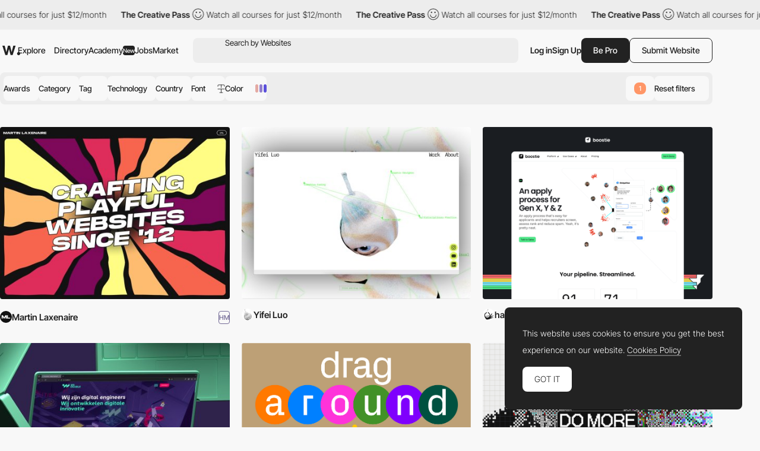

--- FILE ---
content_type: text/html; charset=UTF-8
request_url: http://www.awwwards.com:8080/websites/%23E1F371/?page=3
body_size: 57292
content:
<!DOCTYPE html>
<html lang="en">
<head>
    <meta charset="UTF-8">
    <meta name="referrer" content="origin-when-cross-origin" />
    <meta name="viewport" content="width=device-width, initial-scale=1.0">
    <title>Awwwards Nominees (Page 3)</title>
                <meta name="theme-color" content="#3ea094">
    

    
    
                <meta name="description" content="            Awwwards are the Website Awards that recognize and promote the talent and effort of the best developers, designers and web agencies in the world.
    ">
                            <link rel="canonical" href="http://www.awwwards.com/websites/%23E1F371/" />
        <link rel="icon" href="https://assets.awwwards.com/assets/images/favicon.svg" type="image/svg+xml" />
    <link rel="mask-icon" href="https://assets.awwwards.com/assets/images/favicon-safari.svg" color="#000000" />
    <link rel="apple-touch-icon" href="https://www.awwwards.com/apple-touch-icon.png" />
    <link rel="preload" href="https://assets.awwwards.com/assets/fonts/inter-tight/InterTight-VariableFont_wght.ttf" as="font" crossorigin>
    <style>
        *{margin:0;padding:0}html{box-sizing:border-box}*,*:before,*:after{box-sizing:inherit}article,aside,details,figcaption,figure,footer,header,nav,section{display:block}li{list-style:none}table{border-collapse:separate;border-spacing:0}img{border:none}input{border:none}input[type=submit],input[type=text]{-webkit-appearance:none}input:focus{outline:none}input[type=submit],button{cursor:pointer}input[type=submit]:focus,button:focus{outline:none}a{text-decoration:none}.grid{display:grid;grid-template-rows:repeat(var(--grid-rows, 1), 1fr);grid-template-columns:repeat(var(--grid-columns, 12), 1fr);gap:var(--grid-gutter, var(--gutter))}.grid__col-1{grid-column:auto/span 1}.grid__col-2{grid-column:auto/span 2}.grid__col-3{grid-column:auto/span 3}.grid__col-4{grid-column:auto/span 4}.grid__col-5{grid-column:auto/span 5}.grid__col-6{grid-column:auto/span 6}.grid__col-7{grid-column:auto/span 7}.grid__col-8{grid-column:auto/span 8}.grid__col-9{grid-column:auto/span 9}.grid__col-10{grid-column:auto/span 10}.grid__col-11{grid-column:auto/span 11}.grid__col-12{grid-column:auto/span 12}@media(max-width: 576px){.grid{display:flex;flex-direction:column}[class*=grid__col-]{grid-column:auto}}@font-face{font-family:"Inter Tight";src:url("https://assets.awwwards.com/assets/fonts/inter-tight/InterTight-VariableFont_wght.ttf") format("truetype");font-weight:100 900}body:has(.nav-filters__item.is-open){overflow-y:hidden}@media(max-width: 1000px){body:has(.nav-filters__item.is-open) #header{z-index:0}body:has(.nav-filters__item.is-open) .nav-filters__container{background:rgba(0,0,0,0);pointer-events:none}body:has(.nav-filters__item.is-open) .nav-filters__item{opacity:0}body:has(.nav-filters__item.is-open) .nav-filters__dropdown{pointer-events:all}}:root{--nf-height: 54px;--nf-container-pad: 6px;--nf-bg-1: #ededed;--nf-bg-2: #f8f8f8;--nf-bg-3: #fff;--nf-bg-count: #FF9667}.l-filters{display:grid;grid-auto-columns:auto 1fr}.l-filters:has(.l-filters__left) .nav-filters{margin-bottom:clamp(20px,3vw,40px)}.l-filters__left{display:flex;align-items:center}.l-filters__right{display:flex;align-items:center;justify-content:flex-end;gap:20px;white-space:nowrap}.l-filters .nav-filters,.l-filters .toggle{grid-column:1/3}@media(max-width: 1024px){.l-filters{grid-template-columns:1fr;padding-block:20px}.l-filters__left{order:-1;margin-bottom:20px}.l-filters__right{justify-content:space-between}}@media(max-width: 768px){.l-filters__right{white-space:normal}}.nav-filters{position:relative;z-index:1;margin-top:10px}.nav-filters:has(.is-open){z-index:3}.nav-filters:has(.is-open) .nav-filters__overlay{opacity:1;visibility:visible}.nav-filters__overlay{position:fixed;top:0;left:0;width:100%;height:100%;background:rgba(0,0,0,0);opacity:0;visibility:hidden;transition:all .3s;z-index:3}.nav-filters__container{position:relative;display:flex;justify-content:space-between;flex-wrap:wrap;gap:8px;min-height:var(--nf-height);padding:var(--nf-container-pad);background:var(--nf-bg-1);border-radius:var(--rounded-normal);z-index:4;transition:all .3s}.nav-filters__left{height:100%}.nav-filters__list{display:flex;gap:6px;flex-wrap:wrap;height:100%;font-size:.95rem;font-weight:var(--font-medium)}.nav-filters__list>li{position:relative;min-width:0}.nav-filters__item{display:flex;align-items:center;min-width:48px;max-width:220px;height:42px;padding-inline:24px;background:var(--nf-bg-2);border-radius:var(--rounded-normal);cursor:pointer;transition:all .3s}.nav-filters__item:hover{background:var(--nf-bg-3)}.nav-filters__item:has(.nav-filters__count){position:relative;padding:0;overflow:hidden}.nav-filters__item.is-open+.nav-filters__dropdown{max-height:500px;opacity:1;visibility:visible;animation:none}.nav-filters__item.is-open .nav-filters__arrow{transform:rotate(180deg)}.nav-filters__item span{text-overflow:ellipsis;white-space:nowrap;overflow:hidden}.nav-filters__item>.ico-svg{margin-left:6px}.nav-filters__ico{margin-left:6px}.nav-filters__dropdown{position:absolute;top:calc(100% + 12px);left:calc(var(--nf-container-pad)*-1);width:280px;max-height:0;padding:8px 8px 0 8px;background:var(--nf-bg-2);border-radius:var(--rounded-normal);box-shadow:0px 0px 6px 0px rgba(0,0,0,.2);opacity:0;visibility:hidden;overflow:hidden;transition:all .6s;z-index:2}.nav-filters__search{position:relative;display:flex;height:42px;margin-bottom:8px;background:var(--nf-bg-1);border-radius:var(--rounded-normal)}.nav-filters__search input{width:100%;padding-inline:30px 8px;background:rgba(0,0,0,0)}.nav-filters__search button{position:absolute;top:50%;left:8px;transform:translateY(-50%);border:none;color:#a7a7a7;background:none}.nav-filters__search .ico-svg{display:block}.nav-filters__sublist{max-height:326px;margin-bottom:12px;overflow-y:auto}.nav-filters__sublist::-webkit-scrollbar{width:4px}.nav-filters__sublist::-webkit-scrollbar-track{background:var(--nf-bg-1);border-radius:4px}.nav-filters__sublist::-webkit-scrollbar-thumb{background:rgba(0,0,0,.3);border-radius:4px}.nav-filters__sublist::-webkit-scrollbar-thumb:hover{background:rgba(0,0,0,.6)}.nav-filters__subitem{position:relative;display:flex;align-items:center;min-height:40px;padding-inline:30px 8px;border-radius:var(--rounded-normal);transition:all .3s}.nav-filters__subitem.is-active:after{opacity:1}.nav-filters__subitem span{text-overflow:ellipsis;white-space:nowrap;overflow:hidden}.nav-filters__subitem:before{content:"";position:absolute;left:10px;width:12px;height:12px;border:1px solid #a7a7a7;border-radius:50%}.nav-filters__subitem:after{content:"";position:absolute;left:12px;width:8px;height:8px;background:currentColor;border-radius:50%;opacity:0;transition:all .3s}.nav-filters__subitem:hover{background:var(--nf-bg-1)}.nav-filters__subitem:hover:after{opacity:1}.nav-filters__colors{display:grid;grid-template-columns:repeat(3, 1fr);width:100%;margin-bottom:8px;margin-right:8px;border-radius:4px;overflow:hidden}.nav-filters__color{display:block;width:100%;max-height:40px;aspect-ratio:3/1.35;transition:all .3s}.nav-filters__color:hover{box-shadow:inset 0 0 0 8px rgba(0,0,0,.4)}.nav-filters__count{position:absolute;top:50%;left:50%;display:flex;align-items:center;justify-content:center;width:20px;height:20px;background:var(--nf-bg-count);line-height:normal;font-size:var(--text-size-small);color:#fff;border-radius:var(--rounded-normal);transform:translate(-50%, -50%)}.nav-filters__right .nav-filters__dropdown{left:auto;right:0}.nav-filters__ani-count .nav-filters__count{overflow:visible}.nav-filters__ani-count .nav-filters__count:before{content:"";display:block;position:absolute;top:0;left:0;right:0;bottom:0;animation:aniCountPulse 1s ease 5;border-radius:var(--rounded-normal);border:4px double var(--nf-bg-count)}.nav-filters__ani-count .nav-filters__dropdown{animation:aniDropdownHideShow 4s 1s forwards}@media(max-width: 1100px){.nav-filters__item{padding-inline:12px;max-width:100%}}@media(max-width: 1000px){.nav-filters__left,.nav-filters__right{width:100%}.nav-filters__list>li{width:calc(50% - 3px)}.nav-filters__list>li:nth-child(n+7){display:none}.nav-filters__dropdown{display:none}.nav-filters__item.is-open+.nav-filters__dropdown{display:block;position:fixed;top:var(--pad-inner);left:var(--pad-inner);width:calc(100% - var(--pad-inner)*2)}.nav-filters__overlay{background:rgba(0,0,0,.3)}}@keyframes aniCountPulse{0%{transform:scale(1);opacity:1}60%{transform:scale(1.3);opacity:.4}100%{transform:scale(1.4);opacity:0}}@keyframes aniDropdownHideShow{0%{transform:translateY(-20px);max-height:0;opacity:0}10%{transform:translateY(0px);max-height:500px;opacity:1;visibility:visible;z-index:5}90%{transform:translateY(0px);max-height:500px;opacity:1;visibility:visible;z-index:5}100%{transform:translateY(-20px);max-height:0;opacity:0;visibility:hidden}}.breadcrumb-filters{--bf-line-height: 130%;display:flex;gap:12px;flex-wrap:wrap;line-height:var(--bf-line-height)}.breadcrumb-filters__top{display:flex;justify-content:space-between;flex-wrap:wrap;gap:12px}.breadcrumb-filters__left{display:flex;gap:12px;flex-wrap:wrap}.breadcrumb-filters__right{display:flex;gap:20px;flex-wrap:wrap}.breadcrumb-filters__list{display:flex;gap:12px}.breadcrumb-filters__title{font-size:var(--text-primary);font-weight:var(--font-bold);line-height:var(--bf-line-height)}.breadcrumb-filters__item.is-active{font-weight:var(--font-medium)}.breadcrumb-filters__link{display:flex;align-items:center;transition:all .3s}.breadcrumb-filters__link:hover{opacity:.8}.breadcrumb-filters__grid{display:flex;align-items:center;gap:12px}.breadcrumb-filters__grid li{position:relative}.breadcrumb-filters__grid .is-active:after{content:"";display:block;position:absolute;bottom:-4px;left:0;width:100%;height:1px;background:var(--color-primary)}.breadcrumb-filters__grid .ico-svg{display:block;cursor:pointer}.breadcrumb-filters__grid .ico-svg:hover{opacity:.8}.breadcrumb-filters [data-count]:after{padding:2px 2px 0 2px;content:attr(data-count);margin-left:4px;border:var(--border-thin) solid var(--color-primary);border-radius:2px;font-size:12px;line-height:10px;font-weight:300}.breadcrumb-filters__more{padding-top:clamp(20px,3vw,50px);line-height:150%}.breadcrumb-filters__more h3{margin-bottom:1rem;font-size:18px;font-size:clamp(18px,16.5915492958px + 0.2816901408vw,22px);font-weight:var(--font-bold)}@media(max-width: 768px){.breadcrumb-filters__list li:not(:last-child){display:none}}:root{--font-1: Inter Tight;--font-light: 300;--font-normal: 400;--font-medium: 500;--font-bold: 600;--font-extrabold: 700;--font-black: 800;--color-primary: #222;--color-primary-rgb: 34, 34, 34;--color-link: #222;--color-white: #fff;--color-white-rgb: 255, 255, 255;--color-orange: #FA5D29;--color-errors: #FA5D29;--color-blue: #49B3FC;--color-featured: #f8f0ee;--color-red: #FA5D29;--color-underlined: var(--color-primary-rgb);--color-connect: #FF602C;--color-connect-2: #FFAE94;--color-connect-3: #FFC5B1;--color-inspire: #AAEEC4;--color-inspire-2: #C8E4D3;--color-inspire-3: #E2F4E9;--color-awards: #502bd8;--color-awards-2: #6749d1;--color-awards-3: #917eda;--color-read: #c0ab3c;--color-read-2: #CDC38B;--color-read-3: #DBD6C0;--color-learn: #FFF083;--color-learn-2: #FFF9D0;--color-learn-3: #fffbe2;--color-jobs: #74bcff;--color-jobs-2: #99ccfc;--color-jobs-3: #b4d7f8;--text-size-small: 11px;--text-size-primary: 14px;--text-size-medium: 18px;--text-size-large: 22px;--border-gray: #ededed;--color-dotteds-rgb: 34, 34, 34;--bg-primary: #F8F8F8;--bg-primary-rgb: 248, 248, 248;--bg-secondary: #222;--bg-3rd: #ededed;--bg-4rd: #f8f8f8;--bg-white: white;--innerWidth: 1816px;--header-height: 71px;--gutter: 20px;--pad-inner: 52px;--color-odd-rows: #f8f8f8;--avatar-bg: #F8F8F8;--border-table: #222;--border-thin: 0.5px;--alert-green: #e0f4d9;--alert-green-rgb: 224, 244, 217;--alert-yellow: #FFF083;--alert-yellow-rgb: 255, 240, 131;--modal-alpha: 0.7;--rounded-small: 4px;--rounded-normal: 8px;--rounded-large: 1rem;--img-resizing-site: 16 / 12;--img-resizing-paronamic: 2 / 1;--img-resizing-desktop: 19 / 10}.fs-1{font-size:24px}html{scroll-behavior:smooth;font-size:var(--text-size-primary)}body{margin:auto;font-family:var(--font-1);font-size:var(--text-size-primary);font-weight:300;background:var(--bg-primary);color:var(--color-primary);line-height:200%;overflow-x:hidden;-webkit-font-smoothing:antialiased;-moz-osx-font-smoothing:grayscale;text-rendering:optimizeLegibility}body.dark{--color-primary: #eee;--bg-primary: #121212}@media(min-width: 768px){body.has-header-above #content{margin-top:-71px}body.has-header-above #header{background:rgba(0,0,0,0)}}body.header-dark #header{--color-primary: #fff;--bg-primary: #222;--sf-bg: #383838;--button-bg: var(--color-primary);--button-color: #222;color:var(--color-primary)}.content-header{background:var(--ch-bg, transparent);overflow:hidden}@media(min-width: 768px){.content-header{margin-bottom:clamp(30px,6vw,100px);padding-top:71px;padding-bottom:clamp(30px,6vw,100px)}}.content-header .block{margin-bottom:0}input,select,textarea,button{font-family:var(--font-1);font-size:var(--text-size-primary)}figure img{display:block}a{color:var(--color-link)}strong{font-weight:var(--font-bold)}.ico-svg{position:relative;display:inline-block;height:auto;fill:currentColor;transition:all .3s}.ico-svg.is-success{color:#52c67e}.ico-svg.is-danger{color:#fa5d29}.ico-svg.is-alert{color:#ff602c}.ico-svg[class*="--reflect"]{transform:scaleX(-1)}.ico-svg[class*="--white"]{color:#fff}.ico-svg[class*="--middle"]{top:-1px;vertical-align:middle;margin-right:.1em}.has-sticker{position:relative}span.has-sticker{display:inline-block}.has-sticker .sticker-svg{position:absolute;pointer-events:none}.has-sticker__ico{position:absolute;height:auto;margin-block:auto;pointer-events:none}.sticker-svg{--color-1: #ec6237;--color-2: #e5d8ca;--color-3: #AAEEC4;--color-4: #502BD8;--color-5: #222;--color-6: #502BD8;--color-7: #FCB6F2;position:relative;display:inline-block;width:-moz-fit-content;width:fit-content;height:auto}.sticker-svg.sc-orange-beige{--sc-1: var(--color-1);--sc-2: var(--color-2)}.sticker-svg.sc-orange-black{--sc-1: var(--color-1);--sc-2: var(--color-5)}.sticker-svg.sc-beige-purple{--sc-1: var(--color-2);--sc-2: var(--color-4)}.sticker-svg.sc-green-black{--sc-1: var(--color-3);--sc-2: var(--color-5)}.sticker-svg.sc-green-purple{--sc-1: var(--color-3);--sc-2: var(--color-4)}.sticker-svg.sc-purple-pink{--sc-1: var(--color-6);--sc-2: var(--color-7)}.sticker-svg.sc-purple-green{--sc-1: var(--color-6);--sc-2: var(--color-3)}.bg-color-academy{background-color:var(--color-learn) !important}img{max-width:100%}p{margin-bottom:1em}:root{--sf-height: 42px;--sf-bg: #ededed;--hf-bg: var(--bg-primary)}.has-content-header,.modal .header-floating{--sf-bg: var(--ch-bg, #f8f8f8);--hf-bg: var(--ch-bg, --bg-primary)}body.has-header-sticky #header{position:sticky;top:0;z-index:3;background:var(--bg-primary)}body.has-header-dark .header-main{--hm-color: white;--button-color: var(--color-primary);--button-bg: var(--hm-color);--button-border: var(--hm-color);--sf-bg: #333}body.has-header-dark .header-main .button[class*="--outline"]{--button-color: var(--hm-color)}body.has-header-dark .header-main .button[class*="--outline"]:hover{--button-border: var(--color-primary)}body.has-header-dark:has(.nav-header-main__link.is-open) .header-main,body.has-header-dark:has(.header-main.has-search-focus) .header-main{--hm-color: #222;--sf-bg: var(--nf-bg-3)}body.has-content-header .search-form,body.has-content-header .header-floating,body.has-content-header .marquee-top{filter:brightness(95%)}body.has-content-header:has(.nav-header-main__link.is-open) .search-form,body.has-content-header:has(.nav-header-main__link.is-open) .header-floating,body.has-content-header:has(.header-main.has-search-focus) .search-form,body.has-content-header:has(.header-main.has-search-focus) .header-floating{filter:none}body:has(.nav-header-main__link.is-open),body:has(.header-main.has-search-focus),body:has(.nav-header-main.is-open){overflow-y:hidden}@media(max-width: 1270px){body:has(.nav-header-main__link.is-open),body:has(.header-main.has-search-focus),body:has(.nav-header-main.is-open){--ch-bg: var(--bg-primary)}body:has(.nav-header-main__link.is-open) .marquee-top,body:has(.header-main.has-search-focus) .marquee-top,body:has(.nav-header-main.is-open) .marquee-top{display:none}}@media(min-width: 1270px){body:has(.bt-dropdown-user) .nav-header-main__content{padding-right:328px}body:has(.nav-header-main__link.is-open) .nav-header-main,body:has(.header-main.has-search-focus) .nav-header-main{margin-inline:0}body:has(.nav-header-main__link.is-open) .nav-header-main__item,body:has(.header-main.has-search-focus) .nav-header-main__item{padding-inline:0}body:has(.nav-header-main__link.is-open) .nav-header-main__item:not(.has-dropdown),body:has(.header-main.has-search-focus) .nav-header-main__item:not(.has-dropdown){display:none}body:has(.nav-header-main__link.is-open) .nav-header-main__link,body:has(.header-main.has-search-focus) .nav-header-main__link{display:none}}#header{--header-mt: 8px;position:relative;margin-top:var(--header-mt)}.header-fixed #header{position:sticky;top:0;background:var(--bg-primary);z-index:4}#header.is-top{z-index:5}@media(max-width: 768px){#header{--header-mt: 0px;position:sticky;top:0;margin-top:0;z-index:5;background:var(--bg-primary)}#header .inner{inline-size:auto;margin-inline:0}}.c-header-main{--header-height: 54px;width:var(--innerWidth);max-width:100%;height:var(--header-height)}.header-main{--hm-color: var(--color-primary);--hm-text: var(--text-size-primary);--hm-active-bg: #ededed;--hm-active-bg-2: var(--bg-primary);--hm-active-color: var(--color-primary);--hm-active-2-color: var(--color-primary);--hm-active-3-color: rgba(0,0,0,0.13);--hm-border-alpha: 0.3;--hm-separator: 10px;--color-link: var(--hm-color);position:relative;font-weight:400;color:var(--hm-color);z-index:3}.header-main.has-search-focus .header-main__container{z-index:1}.header-main.has-search-focus .search-inspiration li:has([data-section=search]){display:block}.header-main.has-search-focus .search-inspiration li:has([data-section=nav]){display:none}@media(min-width: 1270px){.header-main.has-search-focus .nav-header-main__item{border-bottom:0}.header-main.has-search-focus .nav-header-main__item:not(:has(.nav-header-main__dropdown)){display:none}.header-main.has-search-focus .nav-header-main__link{display:none}}.header-main.has-search-fill .search-inspiration__nav{display:none}.header-main.has-search-fill .search-inspiration__searching{display:block}@media(max-width: 1270px){.header-main.has-search-fill .nav-header-main__item{border-bottom:0}.header-main.has-search-fill .nav-header-main__item:not(:has(.nav-header-main__dropdown)){display:none}.header-main.has-search-fill .nav-header-main__link{display:none}}.header-main:has(.nav-header-main__link.is-open),.header-main.has-search-focus{--color-primary: #222;--hm-color: #222;--sf-bg: var(--nf-bg-3);--button-bg: var(--hm-color);--button-color: white;--button-border: var(--hm-color)}.header-main:has(.nav-header-main__link.is-open) .header-main__overlay,.header-main.has-search-focus .header-main__overlay{opacity:1;visibility:visible}@media(min-width: 1270px){.header-main:has(.nav-header-main__link.is-open) .header-main__container,.header-main.has-search-focus .header-main__container{background:var(--hm-active-bg);border-bottom-left-radius:0;border-bottom-right-radius:0}.header-main:has(.nav-header-main__link.is-open) .nav-header-main__dropdown,.header-main.has-search-focus .nav-header-main__dropdown{height:auto;opacity:1;visibility:visible}}.header-main__container{position:relative;display:flex;align-items:center;width:100%;height:var(--header-height);padding-inline:6px;font-size:var(--hm-text);color:var(--hm-color);border-radius:var(--rounded-normal);background:var(--ch-bg, --bg-primary);transition:all .3s}.header-main__overlay{position:fixed;top:50%;left:50%;width:200svw;height:200svh;background:rgba(0, 0, 0, var(--modal-alpha));transform:translate(-50%, -50%);z-index:-1;transition:all .3s;opacity:0;visibility:hidden}.header-main__logo{position:relative;left:4px}.header-main__hamburger{position:relative;display:none;align-items:center;height:100%;margin-right:12px;cursor:pointer}.header-main__hamburger:before{content:"";position:absolute;inset:0;width:48px;left:-20px}.header-main__hamburger svg{stroke:currentColor}.header-main__logo svg{display:block;fill:var(--hm-color);transition:all .3s}.header-main__search{flex:1;margin-left:clamp(8px,3vw,24px)}.header-main__right{display:flex;gap:12px;height:var(--sf-height);margin-left:clamp(8px,3vw,20px)}.header-main__bts{display:flex;gap:12px}.header-main__bts .button{font-weight:var(--font-medium)}.header-main__user{height:100%;display:flex;align-items:center;gap:16px}.header-main__separator{width:1px;height:24px;background-color:rgba(var(--color-primary-rgb), 0.2)}.header-main__link{cursor:pointer}.header-main__ico{display:none;align-items:center;cursor:pointer}@media(max-width: 1270px){.header-main:has(.nav-header-main.is-open) .header-main__overlay{opacity:1;visibility:visible}.header-main__logo{position:static}.header-main__hamburger{display:flex}.header-main__overlay{display:none}}@media(max-width: 1024px){.header-main #g_id_onload{display:none}}@media(max-width: 768px){.header-main__container{border-radius:0;padding-inline:0 var(--pad-inner)}.header-main__hamburger{justify-content:center;margin-right:0;aspect-ratio:1/1}}.nav-header-main{height:var(--header-height);margin-inline:60px 0px;font-weight:var(--font-medium)}.nav-header-main.is-open{left:0;opacity:1;visibility:visible;transform:translateX(0)}.nav-header-main.is-open .nav-header-main__dropdown{opacity:1;visibility:visible}.nav-header-main__content{min-height:450px;padding:0 424px 12px 60px}.nav-header-main__list{display:flex;align-items:center;height:100%}.nav-header-main__item{height:100%;padding-inline:10px}.nav-header-main__item.has-dropdown .nav-header-main__link{cursor:pointer}.nav-header-main__link{display:flex;align-items:center;height:100%;color:var(--hm-color);transition:all .3s}.nav-header-main__link.is-open .nav-header-main__arrow{transform:scaleY(-1)}.nav-header-main__link:has(.budget-tag){gap:4px}.nav-header-main__link:hover{opacity:.7}.nav-header-main__link .ico-svg{margin-left:6px}.nav-header-main__arrow{transition:none}.nav-header-main__arrow--sub{display:none}.nav-header-main__dropdown{position:absolute;top:calc(100% - 1px);left:0;width:100%;height:0;background:var(--hm-active-bg);color:var(--hm-active-2-color);font-weight:lighter;background:var(--hm-active-bg);border-bottom-left-radius:var(--rounded-normal);border-bottom-right-radius:var(--rounded-normal);overflow:hidden;opacity:0;visibility:hidden;transition:all .3s;z-index:1}.nav-header-main__social{display:none}.nav-header-main__sponsor{position:absolute;bottom:0;right:8px;margin-right:12px;margin-bottom:12px;font-size:14px;font-weight:400;color:var(--hm-color)}@media(max-width: 1270px){.nav-header-main{--nhm--top: calc(var(--header-height) + calc(var(--header-mt) * 2 ));display:flex;flex-direction:column;justify-content:space-between;position:fixed;top:var(--nhm--top);left:0;width:100%;min-height:calc(100dvh - var(--nhm--top));margin:0;padding:0;font-weight:300;background:var(--bg-primary);overflow-y:auto;z-index:1;opacity:0;visibility:hidden;transition:opacity .3s}.nav-header-main__content{min-height:auto;padding:0}.nav-header-main__list{flex-direction:column;gap:0;height:auto}.nav-header-main__list>li:not(:last-child){border-bottom:1px solid rgba(0, 0, 0, var(--hm-border-alpha))}.nav-header-main__link{background:var(--hm-active-3-color)}.nav-header-main__item{flex-direction:column;width:100%;height:auto;padding-inline:0}.nav-header-main__link{display:flex;justify-content:space-between;width:100%;height:54px;padding:12px 20px;line-height:normal;font-weight:var(--font-medium)}.nav-header-main__link.is-open+.nav-header-main__dropdown{display:block}.nav-header-main__link .ico-svg{display:none}.nav-header-main__dropdown{position:static;height:auto}.nav-header-main__dropdown .inner{inline-size:auto}.nav-header-main__social{display:flex;justify-content:space-around}.nav-header-main__social a{display:block;padding:12px}.nav-header-main__social .ico-svg{display:block}.nav-header-main__sponsor{display:none;position:static}.nav-header-main .search-inspiration{--si-gap: 16px}}.search-form{position:relative;display:flex;align-items:center;gap:20px;height:var(--sf-height);background:var(--sf-bg);border-radius:var(--rounded-normal);transition:background .3s}.search-form__field{display:flex;flex:1;height:100%;padding-left:16px;border-top-left-radius:var(--rounded-normal);border-bottom-left-radius:var(--rounded-normal)}.search-form__button{display:flex;align-items:center;padding:0;background:rgba(0,0,0,0);border:none;cursor:pointer}.search-form__button:focus{outline:none}.search-form__button .ico-svg{fill:var(--hm-color)}.search-form__input{position:absolute;inset:0;padding-left:38px;background:rgba(0,0,0,0);border:none;font-size:.95rem;color:var(--hm-color)}.search-form__input:focus{outline:none}.search-form__input::-moz-placeholder{color:var(--hm-color)}.search-form__input::placeholder{color:var(--hm-color)}.search-inspiration{--si-gap: 28px;--si-nav-width: 180px;position:relative;display:flex;gap:var(--si-gap);width:100%;font-weight:400;color:var(--hm-color)}.search-inspiration__nav{width:var(--si-nav-width)}.search-inspiration__nav .search-inspiration__list{display:none;position:absolute;top:0;width:calc(100% - 200px);height:400px;margin-left:200px}.search-inspiration__nav li:has([data-section=search]){display:none}.search-inspiration__nav li:not(:last-child){margin-bottom:2px}.search-inspiration__searching{display:none;width:100%}.search-inspiration__section{position:relative;display:flex;align-items:center;height:40px;padding-inline:38px 16px;border-radius:var(--rounded-normal);cursor:pointer;transition:all .3s}.search-inspiration__section.is-active{background:var(--nf-bg-3);font-weight:var(--font-bold)}.search-inspiration__section.is-active+.search-inspiration__list{display:block}.search-inspiration__section:hover{background:var(--nf-bg-3)}.search-inspiration__section .search-inspiration__ico{position:absolute;top:50%;left:16px;transform:translateY(-50%)}.search-inspiration__section .search-inspiration__arrow{display:none}.search-inspiration__item{position:relative;display:flex;align-items:center;justify-content:space-between;height:40px;padding-inline:8px;line-height:normal;border-radius:var(--rounded-normal);transition:all .3s}.search-inspiration__item:hover{background:var(--nf-bg-3)}.search-inspiration__item[data-count]::after{padding:2px 2px 0 2px;content:attr(data-count);margin-left:4px;margin-left:4px;border-radius:2px;font-size:14px;line-height:10px}.search-inspiration__item-text{display:flex;align-items:center}.search-inspiration__item-text .ico-svg{margin-inline:8px 10px}.search-inspiration__item span{flex:1}.search-inspiration__item span:not(.budget-tag){width:0;text-overflow:ellipsis;white-space:nowrap;overflow:hidden}.search-inspiration [data-search-target]+[data-search-target]{margin-block:16px}.search-inspiration__list:has(.avatar-name){padding-left:14px}.search-inspiration__list:has(.avatar-name) li:not(:last-child){margin-bottom:16px}@media(max-width: 1270px){.search-inspiration{--si-nav-width: 100%}.search-inspiration__nav .search-inspiration__list{position:static;width:100%;height:auto;margin-left:0}.search-inspiration__nav li:not(:last-child){margin-bottom:0}.search-inspiration__menu li{--hm-border-alpha: 0.1;border-top:1px solid rgba(0, 0, 0, var(--hm-border-alpha))}.search-inspiration__section{justify-content:space-between;height:54px;padding-inline:var(--pad-inner);border-radius:0}.search-inspiration__section.is-active{background:var(--hm-active-3-color);border-radius:0}.search-inspiration__section.is-active .search-inspiration__arrow{transform:scaleY(-1)}.search-inspiration__section .search-inspiration__ico{display:none}.search-inspiration__section .search-inspiration__arrow{display:block}.search-inspiration__item{height:54px;padding-inline:var(--pad-inner);background:#fff;border-radius:0}.search-inspiration__item .ico-svg{margin-left:0}.search-inspiration__searching{padding-block:16px;background:#fff}.search-inspiration__searching .search-inspiration__item{height:30px}}.slider-header{position:relative;z-index:0;padding-right:10%;overflow:hidden}.slider-header .swiper-slide{width:350px}.slider-header__figure{margin-bottom:20px}.slider-header__img{display:block}.slider-header__title{line-height:130%;font-size:1rem;font-weight:300}.slider-header__nav{display:flex;justify-content:flex-end}.slider-header__btnav{display:flex;justify-content:center;align-items:center;width:30px;height:30px;cursor:pointer;transition:all .3s}.slider-header__btnav:hover{opacity:.7}.slider-header__btnav--next{transform:scaleX(-1)}.header-floating{position:fixed;top:-80px;left:0;width:100%;height:72px;min-height:72px;background:var(--hf-bg);border-bottom:1px solid var(--ch--bg, --bg-3rd);transition:all .3s ease-in-out;z-index:4}.header-floating.show{top:0}.header-floating .inner{display:flex;justify-content:space-between;align-items:center;height:100%}.header-floating__left{display:flex;align-items:center;gap:10px}.header-floating__right{display:flex;align-items:center;gap:40px}.header-floating__by{display:flex;align-items:center;gap:10px}.modal .header-floating{filter:brightness(95%)}@media(max-width: 1024px){.header-floating__left{height:32px;overflow:hidden}.header-floating__left strong{padding-right:8px;text-overflow:ellipsis;white-space:nowrap;overflow:hidden}}@media(max-width: 768px){.header-floating{display:none !important}}.list-featured{display:flex;flex-wrap:wrap;gap:8px}.list-featured__img{display:block;width:100%;border-radius:4px}.list-featured__title{display:block;margin-top:12px;color:var(--color-white);line-height:100%}.bt-dropdown-user{position:relative;display:flex;align-items:center}.bt-dropdown-user:hover .dropdown-user{opacity:1;visibility:visible}.bt-dropdown-user .circle-avatar{font-size:1.25em}@media(max-width: 576px){.bt-dropdown-user .bt-dropdown-user__link{pointer-events:none}}.dropdown-user{--color-hover: rgba(255,255,255, 0.1);position:absolute;top:calc(100% + 12px);left:0;width:230px;padding:20px 0;background:var(--bg-secondary);color:var(--color-white);border-radius:var(--rounded-normal);z-index:3;transition:all .3s;opacity:0;visibility:hidden}.dropdown-user:before{content:"";width:44px;height:44px;position:absolute;top:-25px}.dropdown-user__list{padding:16px 0;border-bottom:1px solid var(--color-hover)}.dropdown-user__list:first-child{padding-top:0}.dropdown-user__list:last-child{padding-bottom:0;border-bottom:0}.dropdown-user__link{padding:0 28px;display:flex;align-items:center;gap:8px;color:var(--color-white);transition:all .3s}.dropdown-user__link:hover{background-color:var(--color-hover)}@media(max-width: 1024px){.dropdown-user{left:auto;right:0}}:root{--height-input: 48px;--pad-input: 16px;--bg-input: #fff;--bg-input-hover: #f8f8f8;--color-input: #222;--border-input: #ededed;--check-toggle-width: 80px;--check-toggle-height: 40px;--check-toggle-color-ball: #fff;--check-toggle-color-bg: #dedede;--check-toggle-color-bg-checked: #222}.form-field{position:relative;width:100%}.form-field.is-invalid .text-input{color:currentColor;border-color:var(--color-errors)}.form-field.is-invalid .input-drag{border-color:var(--color-errors)}.form-field.is-invalid .link-underlined{--color-underlined: 250, 93, 41}.form-field.is-invalid .form-field__msg{color:var(--color-errors)}.form-field__label{display:block;margin-bottom:8px;line-height:100%;text-transform:uppercase;font-size:12px;font-weight:300;color:#a7a7a7}.form-field__label.is-required:after{content:" (*)"}.form-field__msg{padding-top:1em;font-size:var(--text-size-small);line-height:100%;color:#a7a7a7}.form-field__msg li:not(:last-child){margin-bottom:.5em}.form-field__remove{position:absolute;bottom:0;right:0;display:flex;justify-content:center;align-items:center;width:36px;height:var(--height-input);cursor:pointer;transition:all .3s}.form-field__remove:hover{opacity:.7}.form-field__remove+.text-input{padding-right:36px}.form-field .text-input{width:100%}.text-input{display:block;height:var(--height-input);padding:0 var(--pad-input);background:var(--bg-input);border:0;color:var(--color-input);border-bottom:1px solid var(--border-input);transition:all .3s ease-in-out}.text-input:focus{outline:0;border-color:#a7a7a7}.text-input:disabled{background:var(--bg-primary)}.text-input::-moz-placeholder{color:#dedede;font-weight:300}.text-input::placeholder{color:#dedede;font-weight:300}textarea.text-input{height:100px;padding-top:var(--pad-input)}.box-input-check-toggle{display:flex;align-items:center;gap:10px}.box-text-input{position:relative;display:flex;width:100%;background:var(--bg-input)}.box-text-input__url{display:flex;align-items:center;padding-left:var(--pad-input);color:#a7a7a7;border-bottom:1px solid var(--border-input)}.box-text-input .text-input{width:100%;padding-left:4px}.c-toggle{display:inline-flex;gap:16px}.label-c-toggle+.c-toggle{margin-left:2em}.c-toggle__col{display:flex;align-items:center}.c-toggle strong{position:relative;line-height:130%}.c-toggle sup{position:absolute;bottom:100%;left:0;width:100%;text-align:center;color:#7a7a7a;font-size:var(--text-size-small)}.check-toggle{display:inline-block;position:relative;width:var(--check-toggle-width);height:var(--check-toggle-height);-webkit-user-select:none;-moz-user-select:none;user-select:none}.check-toggle__ball{position:relative;top:2px;display:block;width:calc(var(--check-toggle-height) - 4px);height:calc(var(--check-toggle-height) - 4px);background:var(--check-toggle-color-ball);border-radius:50%;transform:translateX(2px);transition:all .3s}.check-toggle input{display:none}.check-toggle input:checked+label{--check-toggle-color-bg: var(--check-toggle-color-bg-checked)}.check-toggle input:checked+label .check-toggle__ball{transform:translateX(calc(var(--check-toggle-width) - var(--check-toggle-height) + 2px))}.check-toggle label{position:absolute;inset:0;background:var(--check-toggle-color-bg);border-radius:var(--check-toggle-height);cursor:pointer;transition:all .3s}.input-check{position:relative;display:inline-block}.input-check input{display:none}.input-check label{display:inline-block;position:relative;padding-left:25px;margin-right:30px;line-height:130%;cursor:pointer}.input-check label:before{content:"";display:block;position:absolute;top:9px;left:0;width:19px;height:19px;margin-top:-10px;border:2px solid #dedede;border-radius:var(--rounded-small)}.input-check label:after{content:"";position:absolute;top:4px;left:5px;width:9px;height:9px;background:var(--color-primary);border-radius:2px;opacity:0;transform:scale(0);transition:all .3s}.input-check input[type=checkbox]:checked+label:after{opacity:1;transform:scale(1)}.input-check input[type=radio]:checked+label:after{opacity:1;transform:scale(1)}.input-check input[type=radio]+label:before{border-radius:50%}.input-check input[type=radio]+label:after{border-radius:50%;border:none;top:4px;left:5px;width:9px;height:9px;background-color:var(--color-primary);border-radius:50%;transform:scale(0)}.input-ranger-double{--height-ranger: 20px;position:relative;width:100%;height:var(--height-ranger)}.input-ranger-double__input{-webkit-appearance:none;-moz-appearance:none;appearance:none;width:100%;outline:none;position:absolute;margin:auto;top:0;bottom:0;background-color:rgba(0,0,0,0);pointer-events:none}.input-ranger-double__track{width:100%;height:4px;position:absolute;margin:auto;top:0;bottom:0;border-radius:var(--height-ranger)}.input-ranger-double input[type=range]::-webkit-slider-runnable-track{-webkit-appearance:none}.input-ranger-double input[type=range]::-moz-range-track{-moz-appearance:none}.input-ranger-double input[type=range]::-webkit-slider-thumb{-webkit-appearance:none;height:var(--height-ranger);width:var(--height-ranger);background-color:var(--color-white);border:2px solid #27ae60;pointer-events:auto;border-radius:50%;cursor:pointer}.input-ranger-double input[type=range]::-moz-range-thumb{-webkit-appearance:none;height:var(--height-ranger);width:var(--height-ranger);background-color:var(--color-white);border:2px solid #27ae60;pointer-events:auto;border-radius:50%;cursor:pointer;box-sizing:border-box}.input-ranger-double input[type=range]:active::-webkit-slider-thumb{background:#27ae60}.input-ranger-double__values{display:flex;justify-content:space-between;padding-top:8px;color:#a7a7a7}.input-ranger-double__values strong{color:var(--color-primary)}.input-drag{position:relative;display:flex;justify-content:center;align-items:center;border:1px solid var(--border-input);aspect-ratio:var(--input-ratio, 1/1);border-radius:var(--rounded-small);background-color:var(--bg-input);overflow:hidden;transition:all .3s}.input-drag:hover{border-color:#a7a7a7}.input-drag.is-drag{border-color:var(--color-primary);border-style:dashed;background-color:#ededed}.input-drag.is-inserted:hover .input-drag__hover{opacity:1}.input-drag.is-inserted .input-drag__hover{z-index:1}.input-drag__input{position:absolute;top:0;left:0;width:100%;height:100%;opacity:0;overflow:hidden;cursor:pointer;z-index:1}.input-drag__label{padding:20px;text-align:center;line-height:140%}.input-drag__label p{margin-bottom:.5em}.input-drag__label p:last-child{margin-bottom:0}.input-drag__preview{position:absolute;inset:0}.input-drag__preview img,.input-drag__preview video{width:100%;height:100%;-o-object-fit:cover;object-fit:cover}.input-drag__hover{position:absolute;inset:0;display:flex;justify-content:center;align-items:center;gap:8px;background:rgba(0,0,0,.5);opacity:0;transition:all .3s}.input-drag__hover .button{position:relative;z-index:5;pointer-events:auto}.input-drag__hover .button:hover{background:red}.form-errors{margin-bottom:30px;color:#fa5d29;line-height:120%}.form-errors li{margin-bottom:8px}.form__section{margin-bottom:60px}.form__row{margin-bottom:30px}.form__row .text-input{width:100%}.form__bts{display:flex;justify-content:space-between;gap:var(--gutter);margin-top:clamp(30px,5vw,60px)}.form__bts__left{display:flex;align-items:center}.form__bts__right{display:flex;gap:8px}.form__bts .button{flex:auto}.form__hr{height:1px;background-color:#dedede;border:none;margin:clamp(40px,4vw,80px) 0}.form__hr--small{margin:clamp(20px,4vw,40px) 0}.box-form-autocomplete{display:flex;gap:8px}.box-form-autocomplete .button,.box-form-autocomplete .text-input{border-radius:var(--rounded-small)}.field-autocomplete{position:relative}.field-autocomplete__wrap{position:relative}.field-autocomplete__dropdown{position:absolute;top:100%;left:0;width:100%;z-index:1;opacity:0;visibility:hidden;transition:all .3s}.field-autocomplete__dropdown.is-visible{opacity:1;visibility:visible}.field-autocomplete__list{max-height:204px;overflow-y:auto}.field-autocomplete__list li{display:flex;align-items:center;gap:8px;padding:4px 16px;border-bottom:1px solid #ededed;background:var(--color-white);cursor:pointer;transition:all .3s}.field-autocomplete__list li:last-child{border-bottom:0}.field-autocomplete__list li:hover{background:#f8f8f8}.field-autocomplete__avatars{display:flex;flex-wrap:wrap;gap:8px;padding:16px}.field-autocomplete__avatars li{position:relative;display:flex;cursor:pointer}.field-autocomplete__avatars li:hover img{opacity:.5}.field-autocomplete__avatars li:hover .ico-svg{opacity:1}.field-autocomplete__avatars li img{transition:all .3s}.field-autocomplete__avatars .circle-avatar{background:#000;border-radius:50%;overflow:hidden}.field-autocomplete__avatars .ico-svg{position:absolute;top:50%;left:50%;width:40%;transform:translate(-50%, -50%);fill:var(--color-white);opacity:0}.field-autocomplete__avatar{display:flex;position:relative}.field-autocomplete__loading{--spinner-bg: #ededed;--spinner-color: #222;position:absolute;top:0;right:0;display:flex;justify-content:center;align-items:center;width:var(--height-input);height:var(--height-input);font-size:10px}.snackbar{--snack-text: var(--color-white);position:fixed;bottom:20px;left:40px;max-width:400px;padding:20px 20px 20px 65px;opacity:0;font-size:16px;color:var(--snack-text);line-height:170%;background:rgba(var(--color-primary-rgb), 0.7);box-shadow:10px 10px 20px -10px rgba(var(--color-primary-rgb), 0.4);border-radius:var(--rounded-normal);z-index:11;transition:all .3s}.snackbar--success{background-color:rgba(14,14,14,.9)}.snackbar--warning{--snack-text: var(--color-primary);background-color:rgba(230,230,0,.9);font-weight:400}.snackbar--error{background-color:rgba(255,0,0,.9)}.snackbar.is-visible{opacity:1;transform:translateY(-20px)}.snackbar svg{position:absolute;top:50%;left:20px;width:30px;height:30px;margin-top:-15px;fill:var(--snack-text)}:root{--button-rounded: 8px;--button-rounded-full: 72px;--button-height: 48px;--button-pad: 24px;--button-bg: var(--color-primary);--button-color: var(--color-white);--button-border-color: var(--color-primary)}.button{position:relative;display:inline-flex;justify-content:center;align-items:center;height:var(--button-height);padding:0 var(--button-pad);background-color:var(--button-bg);font-size:var(--text-size-primary);color:var(--button-color);text-align:center;cursor:pointer;border:none;white-space:nowrap;transition:color .3s,background .3s,border .3s}.button:focus{outline:none}.button[class*="--tag"]{--button-color: var(--color-primary);--button-bg: transparent;--button-border-color: #a7a7a7;border-radius:var(--button-rounded-full);font-size:var(--text-size-medium);border:var(--border-thin) solid var(--button-border-color)}.button[class*="--tag"]:hover{--button-color: var(--color-primary);--button-bg: transparent;border-color:var(--color-primary)}.button[class*="--large"]{--button-height: 72px;min-width:var(--button-height);height:var(--button-height);padding:0 1.6em;font-size:18px;font-weight:400;line-height:var(--button-height)}.button[class*="--medium"]{--button-height: 60px;min-width:var(--button-height);height:var(--button-height);padding:0 1.2em;font-size:16px;line-height:var(--button-height)}.button[class*="--small"]{min-width:42px;height:42px;padding:0 20px;line-height:42px}.button[class*="--x-small"]{min-width:32px;height:32px;padding:0 12px;line-height:32px;font-size:13px}.button[class*="--extra-pad"]{padding:0 3em}.button[class*="--rounded"]{border-radius:var(--button-rounded)}.button[class*="--rounded-full"]{border-radius:var(--button-rounded-full)}.button[class*="--color"]{--button-inside-color: var(--bg-primary);padding:0;border:none;outline:var(--border-thin) solid rgba(var(--color-primary-rgb), 0.3);aspect-ratio:1/1}.button[class*="--color"]:before{content:"";display:block;position:absolute;top:0;left:0;width:100%;height:100%;border:8px solid var(--button-inside-color);border-radius:50%;transition:border .3s}.button[class*="--color"]:hover:before{border-width:4px}.button[class*="--full"]{width:100%}.button[class*="--circle"]{padding:0;border-radius:50%}.button[class*="--square"]{padding:0;aspect-ratio:1/1}.button[class*="--circle"]{padding:0;border-radius:50%;aspect-ratio:1/1}.button[class*="--white"]{--button-bg: var(--color-white);--button-color: var(--color-primary)}.button[class*="--red"]{--button-bg: #FA5D29;--button-color: var(--color-white)}.button[class*="--gray"]{--button-bg: #dedede;--button-color: var(--color-primary)}.button[class*="--blue"]{--button-bg: #49B3FC}.button[class*="--outline"]{--button-color: var(--color-primary);--button-bg: transparent;border:var(--border-thin) solid var(--button-border-color)}.button[class*="--outline--gray"]{--button-border-color: #dedede}.button[class*="--outline--gray"]:hover{--button-bg: #dedede;--button-color: var(--color-primary)}.button[class*="--outline--dark"]{--button-color: var(--color-white);--button-border-color: #fff}.button[class*="--outline--dark"]:hover{--button-bg: #fff;--button-color: var(--color-primary)}.button[class*="--outline--white"]{--button-color: var(--color-white);--button-border-color: #fff}.button[class*="--outline--white"]:hover{--button-color: var(--color-primary);--button-bg: var(--color-white)}.button[class*="--outline--red"]{--button-color: var(--color-red);--button-border-color: var(--color-red)}.button[class*="--outline--red"]:hover{--button-color: var(--color-white);--button-bg: var(--color-red)}.button[class*="--disabled"]{opacity:.5;pointer-events:none}.button.is-active{--button-bg: var(--bg-secondary);--button-color: var(--color-white)}.button.is-loading{pointer-events:none;-webkit-user-select:none;-moz-user-select:none;user-select:none}.button.is-loading .button__content{opacity:0}.button.is-loading .button__spinner{display:block;opacity:1;margin-right:12px;visibility:visible}.button__spinner{position:absolute;top:50%;left:50%;margin:-0.7em 0 0 -0.7em;width:1.4em;height:1.4em;border:var(--border-thin) solid rgba(255,255,255,.5);border-left-color:currentColor;border-radius:50%;opacity:0;transition:all .3s;animation:btRotate .6s infinite linear}.button__loading{display:flex;align-items:center;justify-content:center}.button__loading .button__spinner{display:none;position:static;margin:0;visibility:hidden;overflow:hidden}.button svg{position:relative;vertical-align:middle;fill:currentColor;transition:fill .3s}.button svg.ico--left{margin-right:.5em}.button svg.ico--right{margin-left:.5em}.button:hover{--button-color: var(--color-white);--button-bg: #383838}.button:hover svg{fill:currentColor}@media(max-width: 576px){.button[class*="--tag"]{--button-height: 36px;--button-pad: 16px;font-size:var(--text-size-primary)}.button[class*="--large"]{--button-height: 48px;font-size:var(--text-size-primary)}.button[class*="--medium"]{--button-height: 48px}}@keyframes btRotate{0%{transform:rotate(0deg)}100%{transform:rotate(360deg)}}.bt-ico-left{display:inline-flex;align-items:center;gap:.5em;cursor:pointer}.bt-ico-label{display:inline-flex;flex-direction:column;align-items:center;gap:8px;cursor:pointer}.bt-ico-label small{font-size:12px;line-height:normal}.bt-ellipses{position:relative;display:flex;justify-content:center;align-items:center;gap:12px;height:72px;padding-inline:12px;background-color:#f8f8f8;background-image:linear-gradient(to right, rgb(var(--color-dotteds-rgb)) 0 10%, rgba(255, 255, 255, 0) 10%),linear-gradient(to right, rgb(var(--color-dotteds-rgb)) 0 10%, rgba(255, 255, 255, 0) 10%);background-position:left top,left bottom;background-size:8px 1px,8px 1px;background-repeat:repeat-x,repeat-x;cursor:pointer;transition:all .3s}.bt-ellipses--no-hover{cursor:default}.bt-ellipses--white{background-color:#fff}.bt-ellipses:not(.bt-ellipses--no-hover):hover{background-color:#ededed}.bt-ellipses__input{position:absolute;inset:0;opacity:0;cursor:pointer}.bt-ellipses+small{display:block;padding-top:1em}.button-loadmore{--button-pad: 16px;--button-color: var(--color-primary);--border-width: 1px;--pics-border: var(--bg-primary);gap:12px}.button-loadmore:hover .button-loadmore__pic{--pics-border: #383838}.button-loadmore:before{content:"";position:absolute;top:-1px;left:-1px;right:-1px;bottom:-1px;border:2px solid #e52e86;transition:all .5s;animation:clippath 2s infinite linear;border-radius:var(--rounded-normal)}.button-loadmore__text{font-weight:var(--font-medium)}.button-loadmore__pics{display:flex}.button-loadmore__pic{border-radius:50%;border:2px solid var(--pics-border);transition:all .3s}.button-loadmore__pic:nth-child(n+2){margin-left:-0.9em}@keyframes clippath{0%,100%{-webkit-clip-path:inset(0 0 98% 0);clip-path:inset(0 0 98% 0)}25%{-webkit-clip-path:inset(0 0 0 98%);clip-path:inset(0 0 0 98%)}50%{-webkit-clip-path:inset(98% 0 0 0);clip-path:inset(98% 0 0 0)}75%{-webkit-clip-path:inset(0 98% 0 0);clip-path:inset(0 98% 0 0)}}.bt-play{--bt-bg: rgba(255,255,255,0.85);--bt-arrow: var(--color-primary);--bt-size: 70px;display:inline-flex;justify-content:center;align-items:center;width:var(--bt-size);height:var(--bt-size);border-radius:50%;background:var(--bt-bg);cursor:pointer}.bt-play .ico-svg{fill:var(--bt-arrow);width:30%;transform:translateX(10%)}.budget-tag{display:inline-flex;align-items:center;justify-content:center;height:22px;padding-inline:4px;line-height:18px;font-size:11px;font-weight:var(--font-medium);text-align:center;border-radius:var(--rounded-small);border:var(--border-thin) solid var(--budget-tag-border, rgba(var(--color-primary-rgb), 0.3))}.budget-tag[class*="--small"]{min-width:16px;height:16px;line-height:17px;font-size:10px}.budget-tag[class*="--big"]{height:30px;padding-inline:8px;line-height:16px;font-size:16px}.budget-tag[class*="--sotd"]{border-color:#ce6644;color:#ce6644}.budget-tag[class*="--dev"]{border-color:#8eabc6;color:#8eabc6}.budget-tag[class*="--hm"]{border-color:#726996;color:#726996}.budget-tag[class*="--white"]{border-color:#fff;color:#fff}.budget-tag[class*="--red"]{border-color:#fa5d29;color:#fa5d29}.budget-tag[class*="--solid"]{color:var(--color-primary);border:none}.budget-tag[class*="--solid"][class*="--black"]{background:#222;color:#fff}.budget-tag[class*="--solid"][class*="--white"]{background:#fff}.budget-tag[class*="--solid"][class*="--green"]{background:#aaeec4;border:none}.budget-tag[class*="--solid"][class*="--red"]{background:#fa5d29}.budget-tag[class*="--solid"][class*="--yellow"]{background:#fff083}.budget-tag[class*="--solid"][class*="--ocher"]{background:#ffd100}.budget-tag[class*=anim-shiny]{position:relative;overflow:hidden}.budget-tag[class*=anim-shiny]:before{position:absolute;content:"";display:inline-block;top:-4px;left:0;width:4px;height:50%;background-color:#fff;animation:budgetShiny 6s ease-in-out infinite}.budget-tag[class*=anim-shiny] span{position:relative;z-index:1}@keyframes budgetShiny{0%{transform:scale(0) rotate(45deg);opacity:0}93%{transform:scale(0) rotate(45deg);opacity:.1}95%{transform:scale(4) rotate(45deg);opacity:.6}100%{transform:scale(50) rotate(45deg);opacity:0}}:root{--budget-circle-size: 24px;--budget-circle-bg: #ededed;--budget-circle-color: var(--color-primary)}.budget-circle{display:inline-flex;justify-content:center;align-items:center;width:var(--budget-circle-size);height:var(--budget-circle-size);background-color:var(--budget-circle-bg);border-radius:50%;font-weight:var(--font-bold);font-weight:400;color:var(--budget-circle-color);transition:all .3s}.budget-circle[class*=small]{--budget-circle-size: 16px;font-size:12px}.budget-circle[class*=red]{--budget-circle-bg: var(--nf-bg-count);--budget-circle-color: white}.budget{--budget-height: 20px;display:inline-block;height:var(--budget-height);padding:0 10px;line-height:var(--budget-height);font-size:10px;border-radius:var(--budget-height)}.budget[class*="--white"]{background:var(--bg-white);color:var(--color-primary)}h1,h2,h3,h4,h5,h6{font-weight:var(--font-bold)}.heading-1{font-size:42px;font-size:clamp(42px,-3.0704225352px + 9.014084507vw,170px);line-height:100%}.heading-2{font-size:42px;font-size:clamp(42px,5.3802816901px + 7.323943662vw,146px);line-height:100%}.heading-3{font-size:36px;font-size:clamp(36px,15.5774647887px + 4.0845070423vw,94px);line-height:100%}.heading-4{font-size:32px;font-size:clamp(32px,17.2112676056px + 2.9577464789vw,74px);line-height:100%}.heading-5{font-size:26px;font-size:clamp(26px,17.5492957746px + 1.6901408451vw,50px);line-height:120%}.heading-6{margin-bottom:1em;font-size:22px;font-size:clamp(22px,13.5492957746px + 1.6901408451vw,46px);line-height:130%;font-weight:300}.text-x-large{font-size:22px;font-size:clamp(22px,19.8873239437px + 0.4225352113vw,28px)}.text-large{font-size:18px;font-size:clamp(18px,17.2957746479px + 0.1408450704vw,20px)}.text-medium{font-size:16px;font-size:clamp(16px,16px + 0vw,16px)}.font-light{font-weight:var(--font-light)}.font-normal{font-weight:var(--font-normal)}.font-medium{font-weight:var(--font-medium)}.font-bold{font-weight:var(--font-bold)}.font-black{font-weight:var(--font-black)}.text-underlined{text-decoration-line:underline;text-decoration-style:solid;text-decoration-color:var(--color-primary);text-decoration-thickness:1px;text-underline-offset:.2em}.text-truncated{text-overflow:ellipsis;white-space:nowrap;overflow:hidden}.legal-recaptcha{margin:1.5rem 0;line-height:120%}.legal-recaptcha small{opacity:.7}.link-underlined{position:relative;display:inline-block;line-height:100%;color:rgb(var(--color-underlined));border:none;cursor:pointer}.link-underlined:before{content:"";position:absolute;bottom:-0.2em;left:0;width:100%;height:2px;background-repeat:no-repeat;background-image:linear-gradient(to right, rgb(var(--color-underlined)) 45%, rgba(var(--color-underlined), 0.3) 55%);background-size:220% 100%;background-position:100% 50%;transition:.3s ease-out}.link-underlined--white{--color-underlined: 255,255,255}.link-underlined--red{--color-underlined: 250, 93, 41}.link-underlined:hover:before{background-position:0% 50%}.toggle{overflow:hidden;max-height:0;clear:both;transition:all .6s cubic-bezier(0, 1, 0.5, 1)}.toggle.show{transition:all .6s ease-in;max-height:1000px;overflow:hidden}.heading-hr{padding-bottom:24px;border-bottom:1px solid var(--border-gray);font-size:var(--text-size-primary)}.star-price{position:relative;display:flex;align-items:center;justify-content:center;width:clamp(70px,10vw,128px);aspect-ratio:1/1;line-height:120%;font-size:10px;font-size:clamp(10px,7.8873239437px + 0.4225352113vw,16px)}.star-price--small{font-size:9px}.star-price--small .star-price__label{margin-bottom:.4em;line-height:90%}.star-price--large{width:10em;font-size:clamp(8px,2vw,16px)}.star-price--large .star-price__price{margin:.05em 0 0 0;font-size:3em;font-weight:var(--font-bold)}.star-price--large .star-price__price small{font-size:.6em}.star-price__wrap{position:absolute;top:50%;left:50%;transform:translate(-50%, -50%);line-height:170%;text-align:center;font-weight:400}.star-price__label{font-size:1.3em}.star-price__label--small{font-size:1em}.star-price__price{margin:.05em 0;font-size:2em;font-weight:var(--font-bold)}.star-price__old{font-size:.7em;text-decoration:line-through;line-height:normal}.star-price svg{width:100%;max-width:100%;height:auto}.loader-grid{display:flex;align-items:center;justify-content:center;height:40px;margin-top:40px;text-align:center}.loader-grid__spinner{width:8px;height:40px;border-radius:4px;display:inline-block;position:relative;background:currentColor;color:var(--color-primary);box-sizing:border-box;animation:animloader .3s .3s linear infinite alternate;transform:scale(0.5)}.loader-grid__spinner:before,.loader-grid__spinner:after{content:"";position:absolute;top:50%;left:20px;width:8px;height:40px;border-radius:4px;background:currentColor;transform:translateY(-50%);box-sizing:border-box;animation:animloader .3s .45s linear infinite alternate}.loader-grid__spinner:before{left:-20px;animation-delay:0s}@keyframes animloader{0%{height:48px}100%{height:4px}}.loading{--spinner-bg: rgba(255,255,255, 0.2);--spinner-color: #fff;--loading-msg: #fff;position:absolute;inset:0;display:flex;justify-content:center;align-items:center;width:100%;height:100%;background-color:rgba(0, 0, 0, var(--modal-alpha));transform:scale(0.5);opacity:0;visibility:hidden;transition:all .3s;z-index:5}.loading--fixed{position:fixed;z-index:15}.loading--white{--spinner-bg: rgba(0,0,0, 0.2);--spinner-color: var(--color-primary);--loading-msg: #222;background-color:var(--bg-primary)}.loading.is-visible{transform:scale(1);opacity:1;visibility:visible}.loading__content{display:flex;flex-direction:column;align-items:center;gap:20px}.loading__msg{max-width:400px;color:var(--loading-msg);text-align:center}.loading__spinner{pointer-events:none;width:2.5em;height:2.5em;border:2px solid rgba(0,0,0,0);border-color:var(--spinner-bg);border-top-color:var(--spinner-color);border-radius:50%;animation:loadingSpinner .6s linear infinite}@keyframes loadingSpinner{100%{transform:rotate(360deg)}}.wrapper{display:flex;flex-direction:column;min-height:100vh}.inner{inline-size:min(100% - var(--pad-inner)*2,var(--innerWidth));margin-inline:auto}.inner--sm{--innerWidth: 931px}.inner--lg{--innerWidth: 1216px}.inner--xl{--innerWidth: 1386px}.inner--xxl{--innerWidth: 1650px}.inner--xxxl{--innerWidth: 1834px}#content{flex:1}.block{margin-top:clamp(20px,3vw,50px);margin-bottom:clamp(50px,20vw,200px)}.block--mb-s{margin-bottom:clamp(50px,20vw,100px)}.block--private{position:relative;display:flex;align-items:center;min-height:calc(100vh - 71px);margin:0;padding:clamp(50px,20vw,100px) 0;background:rgba(0,0,0,.7)}.block--private .c-heading,.block--private .c-view-all{color:#fff}.block--private .bg-private{position:absolute;inset:0;width:100%;height:100%;z-index:-1;-o-object-fit:contain;object-fit:contain}.block[class*="--bg"]{margin:clamp(50px,20vw,200px) 0;padding:100px 0}.block[class*="--gray"]{background:var(--bg-3rd)}.item-link{position:absolute;top:0;left:0;display:block;width:100%;height:100%;z-index:1}.users-credits{display:inline-flex;flex-wrap:wrap;gap:.3em}.users-credits__details{display:flex;align-items:center;flex-wrap:wrap;gap:clamp(10px,3vw,20px)}.users-credits__cards{display:flex}.users-credits__cards .users-credits__item:nth-child(n+2){margin-left:-1em}.users-credits__cards .circle-avatar__img{border:2px solid var(--bg-primary)}.users-credits__number{display:flex;align-items:center}.users-credits .circle-avatar{display:block;flex-shrink:0}.users-credits .circle-avatar__img{box-sizing:content-box}.avatar-name__link{display:flex;align-items:center;gap:.5em;min-width:-moz-fit-content;min-width:fit-content}.avatar-name__link sup{flex:1;margin-bottom:auto;margin-left:.2em;vertical-align:text-top;font-size:.5em;font-weight:var(--font-medium)}.avatar-name__name{line-height:100%}.avatar-name__title{display:inline-block;font-size:1em}.avatar-name__img{display:block;height:auto;border-radius:50%;filter:grayscale(1)}.circle-avatar{display:inline-block;position:relative}.circle-avatar__notifications{position:absolute;top:0;right:0;display:flex;justify-content:center;align-items:center;width:16px;height:16px;border-radius:50%;background:var(--nf-bg-count);transform:translate(30%, -30%);font-size:11px;color:#fff;line-height:1;transition:all .3s;z-index:1}.circle-avatar__notifications:hover{background:var(--color-primary)}.circle-avatar__img{display:block;height:auto;border-radius:50%;filter:grayscale(1);aspect-ratio:1/1;-o-object-fit:cover;object-fit:cover}.circle-avatar__ribbon{position:absolute;top:0;left:0;width:100%;height:100%}.circle-avatar__ribbon svg{position:relative;top:50%;left:50%;width:calc(100% + .6em);height:calc(100% + .6em);transform:translate(-50%, -50%);stroke-width:1px;overflow:visible}.circle-avatar__ribbon span{position:absolute;left:0;top:100%;width:100%;text-align:center;font-size:Arial;font-size:8px;font-weight:400;line-height:100%;z-index:1}.menu-tabs{position:relative;display:flex;gap:clamp(8px,5vw,32px)}.menu-tabs--s2{height:80px;margin-bottom:clamp(24px,3vw,48px);justify-content:center;background-image:linear-gradient(to right, rgb(var(--color-dotteds-rgb)) 0 10%, rgba(255, 255, 255, 0) 10%);background-position:bottom;background-size:8px 1px;background-repeat:repeat-x}.menu-tabs--s3{margin-bottom:clamp(24px,3vw,48px);background-image:linear-gradient(to right, rgb(var(--color-dotteds-rgb)) 0 10%, rgba(255, 255, 255, 0) 10%);background-position:bottom;background-size:8px 1px;background-repeat:repeat-x}.menu-tabs--s3 li{padding-bottom:clamp(20px,3vw,20px);line-height:150%}.menu-tabs .active{font-weight:var(--font-bold)}.menu-tabs li{position:relative;display:flex;align-items:center;height:100%;cursor:pointer;color:#a7a7a7;white-space:nowrap}.menu-tabs .active{color:var(--color-primary)}.menu-tabs .active:before{content:"";position:absolute;bottom:0;left:0;width:100%;border-bottom:2px solid var(--color-primary)}.menu-tabs sup{position:relative;top:-0.2em;margin-left:.5em;font-size:10px}.menu-dd{--menu-bg: #222;--menu-bg-active: #FA5D29;--menu-color: #fff;display:flex;gap:8px;padding-left:8px;font-size:14px;color:var(--menu-color)}.menu-dd.is-open .menu-dd__bt{background:var(--menu-bg-active)}.menu-dd.is-open .menu-dd__box{opacity:1;visibility:visible;pointer-events:auto}.menu-dd__bt{flex-shrink:0;display:flex;align-items:center;justify-content:center;width:var(--menu-bt-size, 48px);height:var(--menu-bt-size, 48px);background:var(--menu-bg);font-size:Arial,sans-serif;font-size:35px;letter-spacing:-0.15em;border-radius:var(--rounded-normal);cursor:pointer;pointer-events:auto;transition:background .3s}.menu-dd__bt:hover{background:var(--menu-bg-active)}.menu-dd__bt svg{fill:var(--color-white)}.menu-dd__box{padding:clamp(20px,3vw,30px);background:var(--menu-bg);border-radius:var(--rounded-normal);opacity:0;visibility:hidden;transition:all .3s}.menu-dd__list li:not(:last-child){margin-bottom:16px}.menu-dd__list+.menu-dd__list{border-top:1px solid rgba(255,255,255,.2);margin-top:16px;padding-top:16px}.menu-dd__item{display:flex;align-items:center;gap:12px;line-height:100%;cursor:pointer;transition:all .3s}.menu-dd__item:hover{opacity:.7}.menu-dd__item .ico-svg{width:14px}.menu-dd a{color:var(--color-white)}.content-tabs__item{position:relative;display:none}.content-tabs__item.active{display:block}.tab img{display:block;width:100%}.list-tags{display:flex;flex-wrap:wrap;gap:12px}.list-tags--center{justify-content:center;min-width:100%}.list-tags li{display:flex}.list-default{margin:2em 0}.list-default li{list-style:square inside;line-height:140%}.list-default li:not(:last-child){margin-bottom:.5em}.list-checks li{position:relative;margin-bottom:1em;padding-left:32px;line-height:22px}.list-checks li:last-child{margin-bottom:0}.list-checks .ico-svg{position:absolute;top:0;left:0}.list-check li{position:relative;margin-bottom:1em;padding-left:28px;line-height:150%}.list-check li:last-child{margin-bottom:0}.list-check .ico-svg{position:absolute;top:6px;left:0}.list-lines li{display:flex;padding:12px 0;border-bottom:1px solid #dedede}.list-lines li:last-child{border-bottom:none}.list-lines li div{flex:1;line-height:130%}.box-site{position:relative;display:flex;align-items:flex-end;margin-bottom:30px;overflow:hidden}.box-site__bg{display:block;aspect-ratio:16/7;border-radius:var(--rounded-large)}.box-site__top{position:absolute;top:20px;left:20px}.c-boxes-score{display:inline-flex}.c-boxes-score .box-score:is(:first-child){border-top-right-radius:0;border-bottom-right-radius:0}.c-boxes-score .box-score:is(:last-child){border-top-left-radius:0;border-bottom-left-radius:0}.c-boxes-score .box-score:not(:last-child){border-right:none}.c-boxes-score .box-score:not(:first-child):not(:last-child){border-radius:0}.box-score{--scoreBorder: var(--color-primary);display:inline-flex;flex-direction:column;border:1px solid var(--scoreBorder);border-radius:var(--rounded-normal);text-align:center;line-height:100%;font-size:10px;font-size:clamp(10px,7.8873239437px + 0.4225352113vw,16px)}.box-score--small{min-width:40px;border-radius:var(--rounded-small)}.box-score--small .box-score__top{padding:.6em .6em;font-size:9px}.box-score--small .box-score__bottom{width:100%;padding:.8em 0;font-size:14px;justify-content:center}.box-score__top{padding:.5em 1em}.box-score__top strong{font-weight:var(--font-medium)}.box-score__bottom{padding:.8em;border-top:1px solid var(--scoreBorder)}.box-score__note{display:flex;flex-direction:column}.box-score__note strong{display:block;font-size:1.65em}.box-score__note sub{margin-top:.2em;font-size:.9em;font-weight:normal}.box-figure{height:100%;padding:clamp(20px,4vw,80px);background:var(--bg-box-figure, #222);border-radius:var(--rounded-large)}.box-figure>*{width:100%}.box-figure figure{width:100%;border-radius:var(--rounded-normal);overflow:hidden}.swiper{overflow:hidden}.swiper-wrapper{position:relative;width:100%;height:100%;z-index:1;display:flex;transition-property:transform;box-sizing:content-box}.swiper-slide{flex-shrink:0;width:100%;height:100%;position:relative;transition-property:transform;-webkit-user-select:none;-moz-user-select:none;user-select:none}.swiper-pointer-events{touch-action:pan-y}.swiper-pagination{display:flex;gap:12px}.swiper-pagination-bullet{width:8px;height:8px;display:inline-block;border-radius:50%;background:var(--color-primary);opacity:.2;cursor:pointer;transition:all .3s}.swiper-pagination-bullet:hover{opacity:1}.swiper-pagination-bullet-active{opacity:1}.swiper-button-disabled{visibility:hidden}.swiper-vertical>.swiper-wrapper{flex-direction:column}.swiper-fade.swiper-free-mode .swiper-slide{transition-timing-function:ease-out}.swiper-fade .swiper-slide{transition-property:opacity}.swiper-fade .swiper-slide-active{z-index:999}[class*=slider-cards] .swiper-slide{width:var(--card-width);height:auto}.slider-cards--half-3 .swiper-slide{--card-width: 490px}.slider-cards--half-4 .swiper-slide{--card-width: 390px}.slider-sites{margin-bottom:1em}.slider-sites .swiper-wrapper{display:grid;grid-auto-flow:column}.slider-sites .swiper-slide{position:relative;display:flex;flex-direction:column}.slider-sites__nav{display:flex;justify-content:flex-end;gap:16px;padding-top:clamp(20px,3vw,48px)}.slider-sites__prev svg{transform:translateX(-1px)}.slider-sites__next svg{transform:translateX(1px)}.slider-sites .figure-rollover__file{aspect-ratio:var(--img-resizing-site);-o-object-fit:cover;object-fit:cover}.slider-carousel .navigation{display:flex;justify-content:flex-end;gap:16px;margin-top:24px}.slider-carousel .navigation svg{fill:var(--color-primary)}.slider-carousel .bt-nav{display:flex;justify-content:center;align-items:center;width:40px;height:40px;border:1px solid var(--color-primary);border-radius:50%;cursor:pointer}.slider-carousel .swiper-button-disabled{visibility:visible;opacity:.3}.slider-carousel .swiper-button-next{transform:scaleX(-1)}.slider-carousel .swiper-slide img{display:block;width:100%}.pagination{display:flex;justify-content:flex-end;gap:8px;margin-top:50px;font-weight:var(--font-bold)}.pagination__item{display:flex;justify-content:center;min-width:32px;border-radius:var(--rounded-normal);font-size:12px;color:var(--color-primary);transition:all .3s}.pagination__item--current,.pagination__item:hover{background:var(--bg-secondary);color:var(--color-white)}.pagination__prev{margin-right:1em}.pagination__next{margin-left:1em}.pagination .link-underlined{margin-top:auto;margin-bottom:auto;font-size:14px}@media(max-width: 576px){.pagination{justify-content:center}.pagination__item:nth-of-type(4),.pagination__item:nth-of-type(5){display:none}}.list-circle-notes{display:flex;gap:8px}.circle-note{display:flex;flex-direction:column}.circle-note__legend{text-align:center;font-size:12px;font-weight:400}.circle-note__bg{fill:none;stroke:#dedede;stroke-width:1}.circle-note__path{fill:none;stroke-width:1;stroke:var(--color-primary);animation:progress .6s ease-out forwards}.circle-note__note{font-size:8px;font-weight:var(--font-bold);line-height:100%;text-anchor:middle;transform:translateY(1px)}@keyframes progress{0%{stroke-dasharray:0 100}}.list-circle-notes-ani{display:flex;justify-content:space-between;flex-wrap:wrap;gap:15px}.circle-note-progress{position:relative;display:inline-block;display:flex;flex-direction:column}.circle-note-progress .box-circle{position:relative;display:flex;align-items:center;flex-direction:column;transition:all .3s}.circle-note-progress .box-circle .legend,.circle-note-progress .box-circle .percent{transition:all .3s}.circle-note-progress svg{display:block;transform:rotate(-90deg)}.circle-note-progress circle{fill:none;stroke:var(--color-primary);stroke-width:1}.circle-note-progress circle:nth-child(1){stroke-opacity:.3}.circle-note-progress circle:nth-child(2){stroke-dasharray:238.7610416728;stroke-dashoffset:238.7610416728}.circle-note-progress .circle{position:relative;display:flex;justify-content:center}.circle-note-progress .info{position:absolute;top:50%;left:0;display:flex;flex-direction:column;justify-content:center;align-items:center;gap:12px;width:100%;padding-top:10px;line-height:100%;text-align:center;font-weight:var(--font-medium);transform:translateY(-50%)}.circle-note-progress .percent{display:inline-flex;font-size:34px;font-weight:var(--font-bold)}.figure-rollover{position:relative;display:block;transition:all .3s}.figure-rollover.is-large{font-size:18px;font-size:clamp(18px,16.5915492958px + 0.2816901408vw,22px)}.figure-rollover.is-large .button{height:auto;padding:.7em 1.4em}.figure-rollover__hover{position:absolute;top:0;display:flex;align-items:flex-end;justify-content:space-between;width:100%;height:100%;padding:1.6em 1.6em 1.5em 1.6em;visibility:hidden;opacity:0;color:#fff;background:linear-gradient(0deg, rgba(0, 0, 0, 0.5) 0%, rgba(0, 0, 0, 0) 100%);z-index:2;transition:all .3s;pointer-events:none;box-sizing:border-box}.figure-rollover__hover svg{pointer-events:all;cursor:pointer}.figure-rollover__hover .figure-rollover__bt{pointer-events:auto}.figure-rollover__fixed-left{position:absolute;top:1.6em;left:1.6em;display:flex;align-items:center;gap:8px;z-index:2;pointer-events:none}.figure-rollover__fixed-left .button{pointer-events:auto}.figure-rollover__fixed-right{position:absolute;top:1.6em;right:1.6em;display:flex;align-items:center;gap:8px;z-index:2;pointer-events:none}.figure-rollover__fixed-right .button{pointer-events:auto}.figure-rollover__fixed-right-bottom{position:absolute;bottom:1.6em;right:1.6em;display:flex;align-items:center;gap:8px;z-index:2;pointer-events:none}.figure-rollover__center{position:absolute;top:50%;left:50%;transform:translate(-50%, -50%)}.figure-rollover__center *{pointer-events:all}.figure-rollover__right{display:flex;align-items:flex-end}.figure-rollover__right *{pointer-events:all}.figure-rollover__topright{display:flex;align-items:flex-end}.figure-rollover__topright *{pointer-events:all}.figure-rollover.has-hover-active .figure-rollover__hover{opacity:1;visibility:visible}.figure-rollover__link{display:block}.figure-rollover__file{display:block;width:100%;height:auto;-o-object-fit:cover;object-fit:cover}.figure-rollover__row{margin-bottom:.2em;line-height:120%;text-align:left}.figure-rollover__row:last-child{margin-bottom:0}.figure-rollover__bts{display:flex;gap:1em;margin-bottom:.3em}.figure-rollover__bt{margin:auto}.figure-rollover__bt svg{display:block;width:1em;height:auto}.figure-rollover__note{display:flex;justify-content:center;align-items:center;position:absolute;top:0;left:0;width:100%;height:100%;font-size:40px;font-weight:var(--font-bold);color:var(--color-white);background:rgba(0,0,0,.5);pointer-events:none}.figure-rollover small{font-size:.666em}.figure-rollover h3{font-size:1em;font-weight:var(--font-medium)}.figure-rollover:hover .figure-rollover__hover{opacity:1;visibility:visible}.c-load-more{margin-top:clamp(20px,6vw,60px);text-align:center}.total-grid{margin-bottom:clamp(24px,3vw,48px)}.header-grid{margin-bottom:clamp(24px,3vw,48px)}.header-grid__top{display:flex;justify-content:space-between;flex-wrap:wrap}.grid-awwwards{--minthumb: 250px;display:grid;grid-template-columns:repeat(auto-fill, minmax(var(--minthumb), 1fr));grid-auto-flow:row dense;grid-gap:clamp(20px,10vw,100px) var(--gutter)}@media(max-width: 576px){.grid-awwwards{--minthumb: 150px!important}}.grid-collections{--minthumb: 440px;display:grid;grid-template-columns:repeat(auto-fill, minmax(var(--minthumb), 1fr));grid-auto-flow:row dense;grid-gap:36px var(--gutter);padding-bottom:30px;font-size:15px}@media(min-width: 1600px){.grid-collections{--minthumb: 440px}}.grid-collections .is-double{grid-column:span 2}.grid-collections .card-banner{height:calc(100% - 47px);border-radius:var(--rounded-large)}.grid-collections .figure-rollover__file{aspect-ratio:var(--img-resizing-site)}.grid-elements-fit{display:grid;grid-template-columns:repeat(auto-fit, minmax(297px, 1fr));grid-gap:var(--gutter)}.grid-elements-fit .figure-rollover{border-radius:var(--rounded-large);overflow:hidden}.grid-elements-fit--small .figure-rollover{border-radius:var(--rounded-normal)}.card-banner{position:relative;height:100%;background:var(--card-bg, --bg-secondary);overflow:hidden}.card-banner[class*="--dark"]{color:var(--color-white)}.card-banner[class*="--dark"] .link-underlined{--color-underlined: var(--color-white-rgb)}.card-banner[class*="--s1"]{display:flex;flex-direction:column;justify-content:space-between}.card-banner[class*="--s1"] .card-banner__info{width:70%}.card-banner[class*="--s1"] .card-banner__title{margin-bottom:.6em}.card-banner[class*="--s1"] .card-banner__footer{position:relative;padding:clamp(24px,3vw,40px);text-align:right;line-height:100%}.card-banner[class*="--s2"]{min-height:350px}.card-banner[class*="--s2"] .card-banner__info{width:500px;max-width:100%}.card-banner[class*="--s2"] .users-credits{margin:1em 0 1.5em 0}.card-banner[class*="--s2"] .users-credits__cards{--bg-primary: var(--bg-secondary)}.card-banner[class*="--s2"] .sticker-svg{position:absolute;top:12%;right:60%;width:clamp(80px,8vw,140px)}.card-banner__info{position:relative;display:flex;flex-direction:column;gap:12px;padding:clamp(24px,3vw,64px)}.card-banner__title{line-height:120%}.card-banner__photo{position:absolute;top:0;right:0;width:100%;height:100%}.card-banner__photo img{width:100%;height:100%;-o-object-fit:cover;object-fit:cover}.grid-cards{--minthumb: 350px;display:grid;grid-template-columns:repeat(auto-fill, minmax(var(--minthumb), 1fr));gap:30px var(--gutter)}.grid-cards[data-cols="2"]{--minthumb: 594px}.grid-cards[data-cols="3"]{--minthumb: 444px}.grid-cards[data-cols="4"]{--minthumb: 350px}@media all and (max-width: 1490px){.grid-cards--one-row[data-cols="3"]>li:last-child{display:none}}@media all and (max-width: 1578px){.grid-cards--one-row[data-cols="4"]>li:last-child{display:none}}@media all and (max-width: 1184px){.grid-cards--one-row[data-cols="4"]>li:nth-last-child(2){display:none}}@media(max-width: 576px){.grid-cards--one-row[data-cols]>li{display:block}}@media(max-width: 576px){.grid-cards[data-cols]{--minthumb: 310px}}.grid-academy{--minthumb: 360px;display:grid;grid-template-columns:repeat(auto-fill, minmax(var(--minthumb), 1fr));grid-auto-flow:row dense;grid-gap:clamp(24px,3vw,60px) var(--gutter)}.grid-academy--s2{grid-template-columns:repeat(12, 1fr);grid-auto-rows:auto}.grid-academy--s2 .grid-academy__item{grid-column:span 3}.grid-academy--s2 .grid-academy__item-lg{grid-column:span 4}.grid-academy--s2 .grid-academy__item-xl{grid-column:span 6}.grid-academy--s2 .grid-academy__item-full{grid-column:span 12}.grid-academy--s2 .pos-1{grid-row:2}.grid-academy--s2 .pos-2{grid-row:3}@media(max-width: 576px){.grid-academy--s2 .pos-1{grid-row:1}.grid-academy--s2 .pos-2:nth-of-type(even){grid-row:4}.grid-academy--s2 .pos-2:nth-of-type(odd){grid-row:7}}@media all and (max-width: 1280px){.grid-academy--s2 .grid-academy__item,.grid-academy--s2 .grid-academy__item-lg,.grid-academy--s2 .grid-academy__item-xl{grid-column:span 6}}@media all and (max-width: 700px){.grid-academy--s2{grid-template-columns:1fr;grid-column-gap:0}.grid-academy--s2 .grid-academy__item,.grid-academy--s2 .grid-academy__item-lg,.grid-academy--s2 .grid-academy__item-xl{grid-column:1}}@media(max-width: 1780px){.grid-academy--one-row>li:nth-last-child(-n+1){display:none}}@media(max-width: 1360px){.grid-academy--one-row>li:nth-last-child(-n+2){display:none}}.grid-courses{--minthumb: 350px;--itemDisplay: block;display:grid;grid-template-columns:repeat(auto-fit, minmax(var(--minthumb), 1fr));grid-auto-flow:row dense;grid-gap:var(--gutter);padding-bottom:30px;font-size:15px}.grid-courses .is-double{grid-column:span 2}@media(max-width: 1556px){.grid-courses--one-row>li:nth-last-child(-n+1){display:none}}@media(max-width: 1168px){.grid-courses--one-row>li:nth-last-child(-n+2){display:none}}.grid-courses .card-banner{border-radius:var(--rounded-large)}.grid-filters{display:flex;flex-wrap:wrap;gap:var(--gutter)}.grid-filters--header{margin-bottom:clamp(50px,6vw,100px)}.grid-filters__excerpt{margin-top:auto;width:300px;max-width:100%}.grid-filters__aside{width:360px;max-width:100%}.grid-filters__content{flex:1}@media(max-width: 576px){.grid-filters__aside{width:100%}}.grid-filters-sites{display:flex;flex-wrap:wrap;gap:3%}.grid-filters-sites__aside{position:sticky;top:0;width:300px;padding-right:10px;max-height:100vh;align-self:flex-start;overflow-y:auto}.grid-filters-sites__aside::-webkit-scrollbar{width:2px}.grid-filters-sites__aside::-webkit-scrollbar-thumb{background:#ededed}.grid-filters-sites__aside .menu-options{flex-direction:column;align-items:flex-start}.grid-filters-sites__aside .menu-options:not(:has(li)){display:none}.grid-filters-sites__aside .menu-options__placeholder{font-size:var(--text-size-small)}.grid-filters-sites__content{flex:1;min-width:350px}.aside-filter{background-image:linear-gradient(to right, rgb(var(--color-dotteds-rgb)) 0 10%, rgba(255, 255, 255, 0) 10%);background-position:bottom;background-size:8px 1px;background-repeat:repeat-x}.aside-filter.is-open .aside-filter__arrow path:nth-child(2){display:none}.aside-filter.is-open .aside-filter__content{max-height:300px;opacity:1;visibility:visible}.aside-filter:hover:not(.is-open) .aside-filter__arrow{transform:rotate(90deg)}.aside-filter__header{display:flex;justify-content:space-between;align-items:center;height:70px;cursor:pointer;-webkit-user-select:none;-moz-user-select:none;user-select:none}.aside-filter__arrow{transition:all .3s}.aside-filter__content{visibility:hidden;max-height:0;opacity:0;overflow:hidden;transition:all .3s}.aside-filter__search{display:flex;justify-content:space-between;height:47px;margin-bottom:20px;background:#ededed;border-radius:var(--rounded-small)}.aside-filter__search-text{flex:1;padding:0 12px;background:rgba(0,0,0,0)}.aside-filter__search-button{padding:0 12px;background:rgba(0,0,0,0);border:none}.aside-filter__list{max-height:124px;margin-bottom:20px;color:var(--color-white);line-height:150%;overflow-y:auto;overflow-x:hidden}.aside-filter__list::-webkit-scrollbar{width:2px}.aside-filter__list::-webkit-scrollbar-track{background:#ededed}.aside-filter__list::-webkit-scrollbar-thumb{background-color:var(--color-primary)}.aside-filter__list a:after{content:"(" attr(data-count) ")";font-weight:var(--font-bold)}.grid-directory{--minthumb: 350px;display:grid;grid-template-columns:repeat(auto-fill, minmax(var(--minthumb), 1fr));grid-auto-flow:row dense;grid-gap:var(--gutter);padding-bottom:30px;font-size:15px}.grid-directory--pro{--minthumb: 480px;margin-bottom:var(--gutter);padding-bottom:0;overflow:hidden}.grid-directory--pro+.grid-directory{margin-top:40px}@media(max-width: 1600px){.grid-directory--pro>li:nth-last-child(-n+1){display:none}}.grid-directory--large{--minthumb: 600px}.grid-directory .is-double{grid-column:span 2}.grid-directory .card-banner{border-radius:var(--rounded-normal)}.grid-sites{--minthumb: 350px;display:grid;grid-template-columns:repeat(auto-fill, minmax(var(--minthumb), 1fr));grid-auto-flow:row dense;grid-gap:30px var(--gutter);padding-bottom:30px}.grid-sites--3cols{--minthumb: 440px}.grid-sites.is-large{--minthumb: 440px}.grid-jobs{--minthumb: 400px;--itemDisplay: block;display:grid;grid-template-columns:repeat(auto-fill, minmax(var(--minthumb), 1fr));grid-auto-flow:row dense;grid-gap:var(--gutter);padding-bottom:30px;font-size:15px}@media(max-width: 2291px){.grid-jobs--one-row>li:nth-last-child(-n+1){display:none}}@media(max-width: 1925px){.grid-jobs--one-row>li:nth-last-child(-n+2){display:none}}@media(max-width: 1351px){.grid-jobs--one-row>li:nth-last-child(-n+3){display:none}}@media(max-width: 1024px){.grid-jobs--one-row>li:nth-last-child(-n+4){display:none}}.grid-jury{--minthumb: 285px;display:grid;grid-template-columns:repeat(auto-fill, minmax(var(--minthumb), 1fr));grid-auto-flow:row dense;grid-gap:var(--gutter);font-size:15px}@media(min-width: 1600px){.grid-jury{--minthumb: 426px}}.card-blog{display:flex;flex-direction:column;height:100%}.card-blog__header{flex:1;margin-bottom:2em}.card-blog__title{width:90%;font-size:20px;font-size:clamp(20px,10.8450704225px + 1.8309859155vw,46px);line-height:120%}.card-blog__figure{position:relative}.card-blog__excerpt{width:80%;display:-webkit-box;-webkit-line-clamp:3;-webkit-box-orient:vertical;min-height:96px;overflow:hidden}.card-blog__by{display:flex;align-items:center;gap:12px;margin:2em 0}.card-blog__by .link-underlined{font-size:18px;font-size:clamp(18px,16.5915492958px + 0.2816901408vw,22px);font-weight:var(--font-bold)}.card-blog__media{display:block;width:100%;height:auto;border-radius:var(--rounded-normal);aspect-ratio:var(--img-resizing-site);-o-object-fit:cover;object-fit:cover}.card-blog__footer{margin-top:clamp(24px,3vw,48px);font-size:18px;font-size:clamp(18px,17.2957746479px + 0.1408450704vw,20px)}.card-blog .sticker-svg{position:absolute;top:10%;right:0;width:clamp(85px,9vw,170px);transform:translateX(50%);pointer-events:none}.c-loadmore{display:flex;justify-content:center;align-items:center;margin-block:clamp(20px,3vw,50px)}.slider-assets{margin-bottom:var(--gutter)}.slider-assets .swiper-slide{width:860px;max-width:100%}.slider-assets .card-slide .figure-rollover{border-radius:var(--rounded-normal)}@media(max-width: 576px){.slider-assets{overflow:visible}.slider-assets .swiper-wrapper{flex-direction:column;gap:var(--gutter);transform:none !important}}.card-awwward__figure{width:170px;max-width:100%;margin:0 auto}.card-awwward__figure:hover .card-awwward__media{transform:scale(1.05) translateY(-10px);filter:drop-shadow(0 6px 3px rgba(34, 34, 34, 0.4))}.card-awwward__figure svg{width:100%;transition:all .3s}.card-awwward__media{position:relative;max-width:100%;transition:all .3s}.card-awwward__caption{margin-top:1.4em;font-size:18px;font-size:clamp(18px,16.5915492958px + 0.2816901408vw,22px);font-weight:400;text-align:center;white-space:nowrap}.card-awwward__row{margin-top:1em;text-align:center}.card-awwward-mini{--card-width: 84px;--card-pad: 12px 8px 8px 8px;--card-bordertop: 7px;--card-titlesize: 12px;--card-rounded: 0;position:relative;width:var(--card-width);border-radius:var(--card-rounded);color:#222;line-height:100%;aspect-ratio:84/96;overflow:hidden}.card-awwward-mini--small{--card-width: 51px;--card-pad: 8px 5px;--card-bordertop: 3px;--card-titlesize: 8px;--card-rounded: 3px}.card-awwward-mini:hover .card-awwward-mini__bg{fill:#dedede}.card-awwward-mini__info{position:absolute;inset:0;height:100%;display:flex;flex-direction:column;justify-content:space-between;align-items:flex-start;padding:var(--card-pad);border-top:var(--card-bordertop) solid var(--awwward-color)}.card-awwward-mini__number{font-size:var(--text-size-primary)}.card-awwward-mini__logo{width:20px}.card-awwward-mini__title{width:60px;max-width:100%;font-size:var(--card-titlesize);font-weight:normal;line-height:100%;text-align:left}.card-awwward-mini__bg{display:block;width:100%;height:100%;fill:#ededed;transition:all .3s}.card-asset{--card-pad-x: clamp(20px, 3vw, 30px);--card-pad-y: clamp(15px, 3vw, 26px);--card-border: 1px solid var(--border-gray);--card-bg: rgba(255, 255, 255, 0.6);--card-bt: var(--border-gray);display:flex;flex-direction:column;height:100%;background:var(--card-bg);border-radius:var(--rounded-normal);overflow:hidden}.card-asset__header{display:flex;flex-direction:column;flex:1;gap:12px;padding:var(--card-pad-x);line-height:normal}.card-asset__title{font-size:18px;font-size:clamp(18px,16.5915492958px + 0.2816901408vw,22px);font-weight:var(--font-bold);line-height:120%}.card-asset__content{flex:1;display:flex;flex-direction:column}.card-asset__list li{display:flex;justify-content:space-between;gap:20px;padding:var(--card-pad-y) var(--card-pad-x);border-top:var(--card-border);line-height:120%}.card-asset__list>div{display:flex;align-items:center}.card-asset__section{width:40%;flex-shrink:0}.card-asset__bts{display:flex;border-top:var(--card-border)}.card-asset__bt{flex:1;display:flex;justify-content:center;align-items:center;height:clamp(64px,5vw,94px);font-weight:var(--font-bold);transition:all .3s;transform:translateZ(0)}.card-asset__bt:hover{background:var(--color-white);color:#222}.card-asset__bt:nth-child(2){border-left:1px solid var(--card-border)}.card-asset__media{display:block;aspect-ratio:var(--img-resizing-site);-o-object-fit:cover;object-fit:cover;transition:all .3s}.card-asset__media:hover{filter:brightness(80%)}.card-asset .swiper{position:relative;overflow:visible}.card-asset .swiper-wrapper{border-radius:var(--rounded-normal);cursor:pointer;overflow:hidden}.card-asset .swiper-pagination{position:absolute;top:calc(100% + 30px);right:var(--card-pad-x)}.card-blog-full{position:relative}.card-blog-full__figure{grid-column:1/3;grid-row:1;width:100%;border-radius:var(--rounded-large);overflow:hidden}.card-blog-full__img{display:block;width:100%}.card-blog-full__entry{display:flex;flex-wrap:wrap;gap:var(--gutter);width:100%;margin-top:clamp(32px,5vw,180px)}.card-blog-full__desc{flex:1;font-size:18px;font-size:clamp(18px,16.5915492958px + 0.2816901408vw,22px);margin:0 clamp(0px,5vw,140px);line-height:150%}.card-blog-full__more{margin:clamp(20px,4vw,60px) 0}.card-blog-full__box{display:flex;align-items:center;flex-wrap:wrap;gap:16px;padding:clamp(20px,4vw,40px);background:#f8f8f8;border-radius:var(--rounded-normal);line-height:140%;font-size:var(--text-size-medium)}.card-blog-full .c-typography__photo{width:80%;margin:0 auto}.card-blog-full .c-typography__photo img{width:100%}.card-blog-full table{margin:0 auto}@media(max-width: 576px){.card-blog-full__entry{flex-direction:column}.card-blog-full__desc{margin:0}}.card-certificate{--color-line: rgba(0,0,0, 0.1);position:relative;display:flex;flex-direction:column;width:436px;max-width:100%;padding:5%;border-top:10px solid var(--color-award);background:var(--bg-3rd);aspect-ratio:430/610}.card-certificate__header{display:flex;justify-content:space-between;margin-bottom:16%}.card-certificate__logo{width:10%}.card-certificate__data{flex:1;display:flex;justify-content:flex-end;align-items:center;gap:20%;line-height:100%;font-size:9px}.card-certificate__content{display:flex;flex-direction:column;flex:1}.card-certificate__title{padding:6% 0;font-size:18px;font-size:clamp(18px,17.2957746479px + 0.1408450704vw,20px);font-weight:var(--font-bold);line-height:120%;border-top:1px solid var(--color-line);border-bottom:1px solid var(--color-line)}.card-certificate__by{padding:3% 0;font-size:14px;font-size:clamp(14px,13.2957746479px + 0.1408450704vw,16px);line-height:120%;border-bottom:1px solid var(--color-line)}.card-certificate__cover{display:flex;align-items:center;flex:1;padding:5% 0}.card-certificate__logo-text{display:flex;align-items:center;font-size:10px;font-weight:var(--font-medium);line-height:10px}.card-certificate__logo-text svg{fill:#acacac}.card-collection__info{display:flex;justify-content:space-between;align-items:center;padding-top:16px;line-height:100%}.card-collection__left{flex:1}.card-collection__right{flex-shrink:0}.card-collection__row{display:flex;align-items:center;flex-wrap:wrap;gap:8px}.card-collection__row a{color:var(--color-primary)}.card-collection__row h3{font-size:var(--text-size-primary);line-height:140%}.card-collection__footer{margin-top:12px;padding-top:16px;border-top:1px solid #f8f8f8}.card-collection .figure-rollover{border-radius:var(--rounded-large);overflow:hidden}.card-collection .figure-rollover__file{aspect-ratio:var(--img-resizing-site)}.card-course{--pad-content: 32px;display:flex;flex-direction:column;height:100%;background:var(--color-white);border-radius:var(--rounded-large);overflow:hidden}.card-course__figure{width:100%;overflow:hidden}.card-course__img{display:block;width:100%;height:auto}.card-course__content{flex:1;padding:var(--pad-content)}.card-course__title{margin-bottom:.4em;font-size:24px}.card-course__footer svg{display:block}.card-course__row{display:grid;grid-template-columns:50% 50%;padding:20px var(--pad-content);border-top:1px solid #f8f8f8;border-bottom:1px solid #f8f8f8;line-height:120%}.card-course__link{display:flex;justify-content:flex-end;padding:var(--pad-content)}.card-course .swiper{position:relative;width:100%}.card-course .swiper-pagination{position:absolute;bottom:28px;right:28px;z-index:10}.card-course a{color:var(--color-primary)}.card-course .circle-avatar__img{width:20px}.card-directory-sp{display:flex;flex-direction:column;height:100%;padding:clamp(24px,3vw,64px);background:var(--bg-secondary);border-radius:var(--rounded-normal);color:var(--color-white);overflow:hidden}.card-directory-sp__header{display:flex;justify-content:space-between}.card-directory-sp__title{font-size:26px;font-size:clamp(26px,17.5492957746px + 1.6901408451vw,50px);line-height:110%}.card-directory-sp__content{flex:1;display:flex;flex-wrap:wrap;justify-content:space-between;gap:20px;padding-top:2em}.card-directory-sp__left{flex:1}.card-directory-sp__footer{display:flex;justify-content:space-between;margin-top:4em}.card-directory-sp .swiper{width:60%}.card-directory-sp .swiper-wrapper{height:auto;border-radius:var(--rounded-normal);overflow:hidden}.card-directory-sp .swiper-pagination{display:flex;justify-content:flex-end;margin-top:36px}.card-directory-sp .swiper-pagination-bullet{width:8px;height:8px;border-radius:50%;background:rgba(255,255,255,.2);cursor:pointer;transition:all .3s}.card-directory-sp .swiper-pagination-bullet-active{background:var(--color-white)}.card-directory-sp .swiper img{display:block;aspect-ratio:var(--img-resizing-site);-o-object-fit:cover;object-fit:cover}.card-directory-sp .circle-avatar{margin-bottom:auto;font-size:var(--text-size-large)}.card-directory-sp .circle-avatar.hot{--avatar-bg: var(--bg-secondary)}.card-directory-sp .badget-reviews{position:relative;top:50px;border-color:rgba(255,255,255,.3)}.card-directory-sp a{color:var(--color-white)}.card-directory{--card-pad-x: clamp(20px, 3vw, 30px);--card-pad-y: clamp(15px, 3vw, 26px);--card-border: 1px solid var(--border-gray);--card-bg: var(--bg-white);--avatar-bg: var(--card-bg);display:flex;flex-direction:column;height:100%;background:var(--card-bg);border-radius:var(--rounded-normal);overflow:hidden}.card-directory__header{display:flex;padding:var(--card-pad-x);font-size:18px;font-size:clamp(18px,16.5915492958px + 0.2816901408vw,22px);font-weight:var(--font-bold)}.card-directory__content{flex:1}.card-directory__media{display:block;width:100%;aspect-ratio:4/3;-o-object-fit:cover;object-fit:cover;border-radius:var(--rounded-normal);transition:all .3s}.card-directory__media:hover{filter:brightness(80%)}.card-directory__list{flex:1}.card-directory__list li{display:flex;gap:20px;padding:var(--card-pad-y) var(--card-pad-x);border-top:var(--card-border);line-height:120%}.card-directory__list>div{display:flex;align-items:center}.card-directory__section{width:40%;flex-shrink:0}.card-directory__awards{display:flex;align-items:center;gap:4px;font-weight:var(--font-bold)}.card-directory__awards .ico-svg{top:-1px;display:block}.card-directory .box-score--small{width:50px;max-width:-moz-max-content;max-width:max-content}.card-directory-basic{--card-pad-x: clamp(24px, 3vw, 36px);--card-pad: clamp(10px, 3vw, 16px) var(--card-pad-x);--card-border: 1px solid #383838;--card-bg: var(--bg-secondary);--card-color: #fff;display:flex;flex-direction:column;height:100%;background:var(--card-bg);border-radius:var(--rounded-normal);color:var(--card-color)}.card-directory-basic__header{padding:clamp(30px,3vw,60px) var(--card-pad-x);font-size:18px;font-size:clamp(18px,16.5915492958px + 0.2816901408vw,22px)}.card-directory-basic__header p:last-child{margin-bottom:0}.card-directory-basic__user sup{font-weight:300;font-size:.4em}.card-directory-basic__list{flex:1}.card-directory-basic__list li{display:flex;justify-content:space-between;gap:20px;padding:var(--card-pad);border-top:var(--card-border);line-height:120%}.card-directory-basic__list div:nth-child(2){text-align:right}.card-directory-basic__footer{display:flex;justify-content:flex-end;padding:var(--card-pad);padding-top:clamp(10px,3vw,30px);padding-bottom:clamp(10px,3vw,30px);border-top:var(--card-border)}.card-directory-basic .ico-svg{fill:var(--card-color)}.card-directory-basic a{color:var(--card-color)}.card-academy{--card-pad-x: clamp(20px, 3vw, 30px);--card-pad-y: clamp(10px, 3vw, 20px);--card-border: 1px solid #ededed;--card-bg: rgba(255, 255, 255, 0.9);position:relative;display:flex;flex-direction:column;height:100%;background:var(--card-bg);border-radius:var(--rounded-large);overflow:hidden;container-type:inline-size}.card-academy--dark{--card-bg: var(--bg-secondary);--color-link: #fff;--card-border: 1px solid #383838;color:#fff}.card-academy__figure{position:relative}.card-academy__figure .top-right{position:absolute;top:20px;right:20px;pointer-events:none}.card-academy__figure .bottom-right{position:absolute;bottom:20px;right:20px;pointer-events:none}.card-academy__figure .center{position:absolute;top:50%;left:50%;transform:translate(-50%, -50%);pointer-events:none}.card-academy__figure .center .ico-svg{display:block;opacity:.8}.card-academy__media{display:block;width:100%;-o-object-fit:cover;object-fit:cover;aspect-ratio:16/9;transition:all .3s}.card-academy__media:hover{filter:brightness(80%)}.card-academy__thumb{-o-object-fit:cover;object-fit:cover;aspect-ratio:16/9}.card-academy__tag{background:var(--color-learn);border:none;font-weight:600}.card-academy__info{display:flex;flex-direction:column;justify-content:space-between;height:100%}.card-academy__footer .card-academy__row{align-items:center;border-top:var(--card-border)}.card-academy__by{line-height:120%}.card-academy__title{font-size:18px;font-size:clamp(18px,16.5915492958px + 0.2816901408vw,22px);line-height:120%}.card-academy__title-large{font-size:18px;font-size:clamp(18px,13.0704225352px + 0.985915493vw,32px);line-height:100%}.card-academy__info-masterclass{padding-right:15%;min-width:280px}@container (max-width: 400px){.card-academy__info-masterclass{margin-bottom:12px;padding-right:0}}.card-academy__excerpt{margin-top:clamp(20px,4vw,28px);font-size:14px;font-size:clamp(14px,13.2957746479px + 0.1408450704vw,16px);line-height:1.4}.card-academy__row{display:flex;flex-wrap:wrap;gap:8px;padding:var(--card-pad-y) var(--card-pad-x)}.card-academy__row:first-child{padding-top:var(--card-pad-x);padding-bottom:var(--card-pad-x)}.card-academy__row>*:first-child{flex:1}.card-academy__row .budget-tag{position:relative;top:3px;font-weight:var(--font-bold);font-size:13px}.card-academy__desc{line-height:140%}.card-academy__more{display:flex;align-items:center}.card-academy__more .ico-svg{display:block}.card-academy__stats{display:flex;line-height:100%;font-size:14px;gap:var(--card-pad-x)}.card-academy__stat{display:flex;flex-direction:column;gap:6px}.card-academy__timer{--scoreBorder: #4e4e4e;margin-bottom:auto;border-radius:var(--rounded-small)}.card-academy__timer .box-score__top{padding:.5em;font-size:.8em;line-height:100%}.card-academy__icons{display:flex;flex-wrap:wrap;gap:clamp(8px,3vw,20px)}.card-academy__icon{display:flex;align-items:center;gap:8px;font-size:13px;line-height:100%}.card-academy__icon.lord-icon-color-2{color:var(--lord-icon-primary)}.card-academy__weeks{--scoreBorder: #ededed;background:#fff;margin-bottom:auto;color:#222;border-radius:var(--rounded-small)}.card-academy__weeks .box-score__top{padding:.5em;font-size:.8em;line-height:100%}.card-academy__weeks .box-score__bottom{padding:.4em;line-height:normal;font-size:.8em;font-weight:400}.card-academy__chars{display:flex;line-height:120%;font-size:12px;gap:3%}.card-academy__char{padding-left:8px;border-left:2px solid #ff0}.card-academy__score{width:100px}.card-academy__coming-soon{position:absolute;display:flex;justify-content:center;align-items:center;width:100%;height:100%;background-color:rgba(0,0,0,.8);font-size:18px;font-size:clamp(18px,16.5915492958px + 0.2816901408vw,22px);line-height:160%;color:#fff;text-align:center;z-index:2}.card-academy__label{width:130px;color:var(--color-primary);border:1px solid rgba(0,0,0,.1);border-radius:var(--rounded-small);overflow:hidden}.card-academy__label>div{line-height:1.2;overflow:hidden}.card-academy__label>div:first-child{padding:8px 12px}.card-academy__label>div:has(.card-academy__marquee){padding-inline:0;background:#fa5d29;border-top:none;color:#fff}.card-academy__label>div.is-closed{background:var(--color-primary);color:#fff}.card-academy__marquee{display:flex;align-items:center;justify-content:flex-start;height:30px;overflow:hidden}.card-academy__marquee>*{will-change:transform;transform:translateX(0);white-space:nowrap;padding-inline:.5ch;animation:marquee_text 4s linear infinite}@keyframes marquee_text{0%{transform:translateX(0)}100%{transform:translateX(-100%)}}.card-academy .box-score{width:100px;margin-bottom:8px;border:none;text-align:left}.card-academy .box-score__info{margin-bottom:12px;font-size:14px;line-height:14px}.card-academy .box-score__wrap{display:flex;align-items:center;position:relative;background-color:#ededed;border-radius:4px;overflow:hidden}.card-academy .box-score__bar{height:4px;background-color:var(--color-learn)}.box-price{display:flex;gap:8px;line-height:normal}.box-price__off{display:flex;flex-direction:column;padding-top:2px;font-size:12px;line-height:14px}.box-price__old{color:#fa5d29}.box-price__previous{color:#fa5d29;text-decoration:line-through}.box-price__previous strong{font-weight:400}.box-price__total{font-size:32px;line-height:1}.box-price__total sup{margin-left:4px;font-size:12px;font-weight:400}.box-price__amount{display:flex;gap:2px;height:27px;font-size:32px}.box-price__amount sup{font-size:14px;font-weight:400;transform:translateY(2px)}.box-price__currency{font-size:14px;font-weight:var(--font-medium)}.box-price__dto{font-size:9px}.box-price__right{display:flex;flex-direction:column;justify-content:space-between;line-height:normal;height:100%}.box-price__dec{display:flex;justify-content:space-between}.postit{position:absolute;top:0;right:0;width:260px;padding:20px clamp(16px,2vw,20px);background:var(--ch-bg, var(--color-learn-2));line-height:140%;border-radius:var(--rounded-large)}.postit p:last-child{margin-bottom:0}.card-job{--card-pad-x: clamp(20px, 3vw, 30px);--card-pad-y: clamp(10px, 3vw, 16px);--card-border: 1px solid #ededed;--card-bg: var(--color-white);--avatar-bg: var(--card-bg);display:flex;flex-direction:column;height:100%;background:var(--card-bg);border-radius:var(--rounded-large)}.card-job__header{display:flex;gap:8px;align-items:center;padding:var(--card-pad-x);font-size:18px;font-size:clamp(18px,16.5915492958px + 0.2816901408vw,22px);font-weight:var(--font-bold);border-bottom:var(--card-border)}.card-job__header>div{display:flex}.card-job__header>div:nth-child(1){flex:1;overflow:hidden}.card-job__header .users-credits__item{flex-wrap:nowrap}.card-job__header .circle-avatar{flex-shrink:0}.card-job__tag{background:#fdede8;border:none}.card-job__content{flex:1;padding:var(--card-pad-x);line-height:150%}.card-job__title{margin-bottom:1em;font-size:18px;font-size:clamp(18px,17.2957746479px + 0.1408450704vw,20px);line-height:130%}.card-job__list{padding-bottom:var(--card-pad-y)}.card-job__list li{display:flex;justify-content:space-between;gap:20px;padding:var(--card-pad-y) var(--card-pad-x);border-top:var(--card-border);line-height:120%}.card-job__list div:nth-child(2){text-align:right}.card-job__ago{display:flex;align-items:center}.card-job__ago .ico-svg{top:-1px;margin-right:8px}.card-jury{--card-pad: clamp(10px, 3vw, 16px) clamp(20px, 3vw, 30px);--card-border: 1px solid var(--border-gray);--card-bg: var(--bg-white);--avatar-bg: var(--card-bg);display:flex;flex-direction:column;height:100%;background:var(--card-bg);border-radius:var(--rounded-normal)}.card-jury__header{padding:var(--card-pad);font-size:18px;font-size:clamp(18px,16.5915492958px + 0.2816901408vw,22px);font-weight:var(--font-bold)}.card-jury__title{margin:clamp(10px,3vw,20px) 0;font-size:18px;font-size:clamp(18px,16.5915492958px + 0.2816901408vw,22px);line-height:130%}.card-jury__figure img{display:block;width:100%;aspect-ratio:var(--img-resizing-site);-o-object-fit:cover;object-fit:cover;border-radius:var(--rounded-normal);transition:all .3s;filter:grayscale(1)}.card-jury__figure img:hover{filter:grayscale(1) brightness(80%)}.card-jury__list{flex:1}.card-jury__list li{display:flex;justify-content:space-between;gap:20px;padding:var(--card-pad);border-top:var(--card-border);line-height:120%}.card-jury__list div:nth-child(2){text-align:right}.card-jury__footer{display:flex;justify-content:space-between;padding:var(--card-pad);padding-top:clamp(10px,3vw,30px);padding-bottom:clamp(10px,3vw,30px);border-top:var(--card-border)}.card-jury__social{display:flex;align-items:center;gap:30px}.card-jury__social .ico-svg{display:block}.badget-reviews{display:inline-flex;flex-direction:column;align-items:center;justify-content:center;min-width:60px;height:60px;border:1px solid rgba(var(--color-primary-rgb), 0.1);border-radius:var(--rounded-normal);font-size:1em;line-height:120%}.badget-reviews__label{margin:2px 0;font-size:.8em}.badget-reviews__number{font-size:1.6em}.c-view-all{display:flex;flex-direction:column;justify-content:center;margin-top:clamp(30px,5vw,80px)}.c-view-all__row{display:inline-flex;justify-content:center;align-items:center;gap:20px}.c-view-all__ico-left{vertical-align:text-bottom;margin-right:4px}.add-card{display:flex;justify-content:center;align-items:center;flex-direction:column;flex-wrap:wrap;gap:var(--gutter);height:100%;min-height:300px;border:1px solid #ededed;background:#f8f8f8;border-radius:var(--rounded-normal)}.add-card__content{padding:30px;text-align:center;line-height:150%}.add-card__content p:not(:last-child){margin-bottom:2em}.add-card .button{min-width:180px}.card-masterclass{position:relative;display:flex;flex-direction:column;justify-content:space-between;padding:clamp(20px,4vw,60px);border-radius:var(--rounded-large);aspect-ratio:1/1;color:#fff;overflow:hidden}.card-masterclass--soon{pointer-events:none}.card-masterclass--soon:has(a){pointer-events:all}.card-masterclass--soon .card-masterclass__bottom{position:absolute;top:50%;left:50%;transform:translate(-50%, -50%);text-align:center}.card-masterclass--soon .card-masterclass__photo{filter:brightness(40%)}.card-masterclass__top,.card-masterclass__bottom{position:relative;pointer-events:none;z-index:2}.card-masterclass__logo{max-width:15vw;width:auto;max-height:80px}.card-masterclass__photo{position:absolute;inset:0;width:100%;height:100%;z-index:-1;-o-object-fit:cover;object-fit:cover}.card-masterclass__bt{position:absolute;bottom:0;right:0;width:220px;max-width:30vw;height:60px;text-align:center;font-size:18px;border-bottom:10px solid var(--color-masterclass)}.card-masterclass__title{line-height:100%;width:600px;max-width:100%;margin:.2em 0}.card-site-full__credits{display:flex;justify-content:center;margin-top:clamp(30px,5vw,80px);font-size:18px;font-size:clamp(18px,16.5915492958px + 0.2816901408vw,22px);font-weight:var(--font-bold)}.card-site-full__more{margin-top:clamp(30px,5vw,60px);text-align:center}.card-site-full .figure-rollover{width:100%;border-radius:var(--rounded-large);overflow:hidden}.card-site-mini{display:flex;align-items:center;gap:20px}.card-site-mini__figure{flex-shrink:0;position:relative;border-radius:var(--rounded-small);overflow:hidden}.card-site-mini__title{font-size:1em}.card-site-mini a{color:var(--color-primary)}.card-site{font-size:15px}.card-site__left{flex:1;display:flex;align-items:center}.card-site__right{display:flex;gap:16px;flex-shrink:0;padding-left:20px}.card-site__info{display:flex;flex-wrap:wrap;padding-top:16px}.card-site__row{display:flex;align-items:center;gap:8px}.card-site__award{font-weight:var(--font-medium)}.card-site__title{font-size:15px;line-height:150%}.card-site__desc p{margin:.4em 0 0 0;line-height:150%}.card-site__awards{display:flex;align-items:center;gap:8px}.card-site .figure-rollover{border-radius:var(--rounded-small);overflow:hidden}.card-site .figure-rollover__file{aspect-ratio:var(--img-resizing-site)}@media(max-width: 576px){.card-site__info{overflow:hidden}}.card-site-2{display:flex;flex-direction:column;height:100%;background:var(--bg-white);border-radius:var(--rounded-normal)}.card-site-2__info{flex:1;display:flex;flex-direction:column;justify-content:space-between;padding:clamp(20px,3vw,30px)}.card-site-2__row{display:flex;justify-content:space-between}.card-site-2__row:has(.card-site-2__category){gap:20px}.card-site-2__row div:nth-child(2){flex-shrink:0;text-align:right}.card-site-2__title{font-size:18px;font-size:clamp(18px,16.5915492958px + 0.2816901408vw,22px);line-height:120%}.card-site-2__vote-now{display:flex;flex-direction:column;gap:20px;margin-top:20px}.card-site-2 .figure-rollover{border-radius:var(--rounded-normal);overflow:hidden}.card-site-2 .figure-rollover:hover{filter:brightness(90%)}.card-site-2 .figure-rollover__file{aspect-ratio:var(--img-resizing-site)}.card-video{position:relative;display:inline-flex;color:var(--color-white);overflow:hidden}.card-video__header{position:absolute;top:28px;left:28px;z-index:9}.card-video__footer{position:absolute;bottom:28px;right:28px}.card-video-v{--colorCard: #fff;position:relative;border-radius:var(--rounded-large);aspect-ratio:50/74;color:var(--colorCard);overflow:hidden}.card-video-v:hover .card-video-v__media{filter:brightness(90%);transform:scale(1.05)}.card-video-v__media{display:block;width:100%;height:100%;-o-object-fit:cover;object-fit:cover;transition:all .3s}.card-video-v__info{position:absolute;inset:0;display:flex;align-items:flex-end;padding:clamp(20px,6vw,44px)}.card-video-v__footer{display:flex;gap:20px}.card-video-v__title{font-size:24px;font-size:clamp(24px,19.7746478873px + 0.8450704225vw,36px);line-height:120%}.card-video-v__title+div{margin-top:1em}.card-video-v__ico{display:flex;align-items:flex-end;flex-shrink:0}.l-news{position:relative;padding:clamp(40px,6vw,120px) clamp(0px,6vw,100px);border-radius:var(--rounded-large)}.l-news--dark{--bg-primary: var(--bg-secondary);--color-primary: var(--color-white);--color-primary-rgb: 255, 255, 255;background:var(--bg-secondary);color:var(--color-white)}.l-news--style1{display:grid;grid-template-columns:repeat(2, 1fr);grid-template-rows:repeat(3, auto)}.l-news--style1 .l-news__item{width:clamp(100px,33vw,608px)}.l-news--style1 .l-news__item:nth-child(1){grid-column:1/3;justify-self:end}.l-news--style1 .l-news__item:nth-child(3){grid-area:3/2;justify-self:end;margin-top:-40%}.l-news--style1 .grid-title{margin-top:2rem}.l-news--style1 .grid-title__cell:nth-child(1),.l-news--style1 .grid-title__cell:nth-child(4){grid-column:1/3}.l-news--style1 .grid-title__cell:nth-child(2){position:relative;left:-20%}.l-news--style1 .grid-title span{position:relative}.l-news--style1 .grid-title sup.grid-title__subtitle{position:absolute;bottom:calc(100% + 2rem);left:0;font-size:var(--text-size-primary);font-weight:300}.l-news--style1 .grid-title sup.grid-title__desc{position:absolute;top:calc(100% + 2rem);left:0;font-size:18px;font-size:clamp(18px,16.5915492958px + 0.2816901408vw,22px);font-weight:300;text-align:left;line-height:150%;font-weight:300;color:#7a7a7a}.l-news--style1 .grid-title svg{margin-left:-0.1em;width:.7em;height:auto}.l-news--style1 p{color:#7a7a7a}.l-news--style2{display:grid;grid-template-columns:auto auto;grid-template-rows:repeat(2, auto);justify-content:space-evenly;width:100%;margin:0 auto;padding:0}.l-news--style2 .l-news__item:nth-child(odd){padding-right:0}.l-news--style2 .l-news__item:nth-child(odd) .card-blog{width:350px;max-width:100%}.l-news--style2 .l-news__item:nth-child(odd) .card-blog__title{width:100%}.l-news--style2 .l-news__item:nth-child(1){grid-column:2/3}.l-news--style2 .l-news__item:nth-child(2){grid-row:1/3;align-self:center}.l-news--style2 .l-news__item:nth-child(3){grid-area:2/2;justify-self:end;margin-top:40%}.l-news--style2 .card-blog{display:block;width:657px;max-width:100%}.l-news--style2 .card-blog__title{width:500px;max-width:100%;font-size:30px}.l-news .card-element{margin:0 auto 5vw auto}.l-news .list-elements{margin:4vw 0}.l-news p{margin-bottom:1.5em;font-size:18px;font-size:clamp(18px,16.5915492958px + 0.2816901408vw,22px);line-height:140%}.l-news .ico-svg{fill:var(--color-primary)}@media(max-width: 1023px){.l-news--style1{display:flex;flex-direction:column;gap:var(--gutter);padding:0}.l-news--style1 .l-news__item{width:100%}.l-news--style1 .l-news__item:nth-child(1){display:flex;justify-content:flex-end;width:100%}.l-news--style1 .l-news__item:nth-child(3){margin-top:0}.l-news--style1 .l-news__item .grid-title{width:-moz-min-content;width:min-content}.l-news--style2{display:flex;flex-direction:column;gap:var(--gutter);padding:0}.l-news--style2 .l-news__item{width:100%}.l-news--style2 .l-news__item:nth-child(2){margin-top:0}.l-news--style2 .l-news__item:nth-child(3){margin-top:0}}.card-slide__info{display:flex;justify-content:space-between;flex-wrap:wrap;padding-top:24px}.card-slide__title{margin-bottom:.5em;font-size:18px;font-size:clamp(18px,16.5915492958px + 0.2816901408vw,22px)}.card-slide__title a{color:var(--color-primary)}.card-slide__data{display:flex;align-items:center;flex-wrap:wrap;gap:8px}.card-slide .is-truncated{flex:1}.card-slide .is-truncated .avatar-name{flex:1}.card-slide .is-truncated .avatar-name__name{flex:1;display:flex}.card-slide .is-truncated .avatar-name .link-underlined{flex:1;width:0;white-space:nowrap;overflow:hidden;text-overflow:ellipsis}.card-slide__row{display:flex;align-items:center;flex-wrap:wrap;gap:8px;width:100%}.card-slide__row .card-slide__title{margin-bottom:0}.card-slide__row .link-underlined{font-size:18px;font-size:clamp(18px,16.5915492958px + 0.2816901408vw,22px);font-weight:var(--font-bold)}.card-slide__row small{position:relative;top:.2em;margin:0 .3em;font-weight:300;font-size:.75em;line-height:100%}.card-slide .figure-rollover{border-radius:var(--rounded-large);overflow:hidden}.content-dropdown-tags{position:relative}.content-dropdown-tags.is-active .button{background:var(--bg-secondary);color:var(--color-white)}.content-dropdown-tags.is-active .dropdown-tags{opacity:1;visibility:visible}.dropdown-tags{position:absolute;top:calc(100% + 10px);right:0;width:600px;max-width:calc(100vw - 48px);max-height:400px;padding:30px;border-radius:var(--rounded-normal);background:var(--bg-secondary);overflow-y:auto;cursor:default;opacity:0;visibility:hidden;transition:all .3s;z-index:4;overflow:auto;overscroll-behavior:contain}.dropdown-tags--top-right{top:auto;bottom:calc(100% + 16px);right:0}.dropdown-tags.is-show{opacity:1;visibility:visible}.dropdown-tags__label{margin-bottom:20px;text-align:left;font-size:var(--text-size-small);color:#a7a7a7;line-height:100%}.dropdown-tags__close{position:absolute;top:10px;right:10px;padding:10px;cursor:pointer}.dropdown-tags__close svg{display:block;fill:#fff}.dropdown-tags .list-tags+.dropdown-tags__label{margin-top:30px}.dropdown-tags .button{border-color:rgba(255,255,255,.4)}.dropdown-tags .button:hover{border-color:rgba(255,255,255,.4)}.c-tags{display:flex;width:1100px;max-width:100%;margin:0 auto}.c-tags .list-tags{justify-content:center}.c-tags-row{position:relative;display:flex;gap:16px;margin:20px 0}.c-tags-row__left{flex:1;height:40px;overflow:hidden}.c-tags-row .more-tags{position:absolute;right:0}.modal{--pad-modal: 30px;--pad-large-modal: 50px;--pad-modal-box: clamp(24px, 3vw, 48px);position:fixed;inset:0;display:flex;justify-content:center;align-items:center;min-height:100%;height:auto;padding:var(--pad-modal) 0;background-color:rgba(0, 0, 0, var(--modal-alpha));overflow-x:hidden;overflow-y:auto;overscroll-behavior:contain;visibility:hidden;opacity:0;z-index:10;transition:all .4s}.modal.is-visible{visibility:visible;opacity:1}.modal.is-visible .modal__content{opacity:1}.modal[class*="--white"]{background-color:rgba(255,255,255,.7)}.modal[class*="--fullscreen"]{padding:0}.modal[class*="--fullscreen"] .modal__content{width:100%;height:calc(100% - 30px);margin-bottom:0}.modal[class*="--x-large"] .modal__content{width:calc(100% - 52px)}.modal[class*="--large"] .modal__content{width:1142px}.modal[class*="--medium"] .modal__content{width:900px}.modal[class*="--small"] .modal__content{width:600px}.modal[class*="--bottom"]{padding-bottom:0;align-items:flex-end}.modal[class*="--bottom"].is-visible .modal__content{transform:translateY(0)}.modal[class*="--bottom"] .modal__content{margin:0;transform:translateY(300px);transition:transform .6s}.modal[class*="--bottom"] .modal__box{border-bottom-left-radius:0;border-bottom-right-radius:0}.modal__content{position:relative;display:inline-block;width:840px;max-width:100%;margin:auto 0;opacity:0;transition:opacity .6s .2s}.modal__box{padding:3em;padding:var(--pad-modal-box);background:var(--bg-primary);border-radius:var(--rounded-large)}.modal__box--dark{background:var(--bg-secondary);color:var(--color-white)}.modal__video{position:relative;border-radius:var(--rounded-large);overflow:hidden}.modal__sotd-document{display:flex;flex-direction:column;width:100%;height:100%;background-color:var(--bg-primary);overflow-x:hidden;overflow-y:auto;scroll-behavior:smooth;border-radius:var(--rounded-normal)}.modal .header-floating{top:0;position:sticky;display:flex;align-items:center}.modal .bt-nav{position:fixed;bottom:40px;right:40px;z-index:9}.header-col{display:flex;margin-bottom:clamp(50px,20vw,100px)}.header-col>div{flex:1}.l-register{display:flex;min-height:100vh}.l-register__left{position:relative;width:60%}.l-register__right{display:flex;flex-direction:column;justify-content:space-between;align-items:center;width:40%;min-width:700px}.l-register__bg{position:absolute;top:0;left:0;width:100%;height:100vh;-o-object-fit:contain;object-fit:contain}.l-register__content{display:flex;flex-direction:column;justify-content:space-between;height:100%;padding:0 40px}.l-register__top,.l-register__bottom{padding:clamp(30px,4vw,60px) 0}.l-register__logo{position:absolute;top:40px;left:40px;display:inline-flex;align-items:center;gap:16px;margin-bottom:clamp(30px,4vw,60px)}.l-register__logo svg:nth-child(1){width:71px;height:auto;fill:var(--color-primary)}.l-register__logo .sticker-svg{width:clamp(40px,5vw,80px)}.l-register .content-tabs{width:580px;max-width:100%;height:100%}.l-register .content-tabs__item{height:100%}@media(max-width: 576px){.l-register__left{display:none}.l-register__right{width:100%;min-width:auto}}.m-login{--min-height-login: 693px;position:relative;width:100%;min-height:var(--min-height-login);border-radius:var(--rounded-large);overflow:hidden}.m-login__container{display:flex;justify-content:space-between;min-height:var(--min-height-login)}.m-login__container>div{flex:1}.m-login__left{background:var(--bg-3rd)}.m-login__right{background:var(--bg-white)}.m-login__inner{display:flex;flex-direction:column;justify-content:space-between;height:100%;padding:var(--pad-large-modal)}.m-login__title{margin-bottom:1.5em;font-size:var(--text-size-large);font-weight:normal}.m-login__logo{display:flex;justify-content:center;align-items:center;gap:2vw;font-size:162px}.m-login__logo svg{width:auto;height:1em}.m-login__logo svg:nth-child(1){height:.4em}.m-login__forgot{margin-top:-1em;text-align:right;font-size:.8em}.m-login__social{display:flex;flex-wrap:wrap;gap:16px}.m-login__social .button{flex:1}.m-login__or{margin-top:2em}.m-login .button[class*=full]{margin-top:.5em}.m-alert__header{display:flex;justify-content:space-between;margin-bottom:clamp(40px,5vw,80px)}.m-alert__header img{margin:auto 0}.m-alert__top{margin-bottom:2em}.m-alert__title{font-size:var(--text-size-large);font-weight:300}.m-alert__bts{display:flex;justify-content:space-between;flex-wrap:wrap;gap:var(--gutter);margin-top:var(--pad-modal-box)}.m-alert__bts .button{flex:1;min-width:min(12em,100%)}.m-alert__content .list-cart{margin-bottom:40px}.m-alert__content .list-cart__item{padding:clamp(12px,4vw,16px)}.m-cookies__bottom{display:flex;align-items:center;flex-wrap:wrap;gap:16px 0;margin-top:clamp(30px,5vw,50px)}.m-cookies__bottom div:first-child{flex:1}.m-cookies__list li{display:flex;align-items:center;flex-wrap:wrap;padding:16px 0;line-height:130%;background-image:linear-gradient(to right, rgb(var(--color-dotteds-rgb)) 0 10%, rgba(255, 255, 255, 0) 10%);background-position:bottom;background-size:8px 1px;background-repeat:repeat-x}.m-cookies__list div:first-child{flex:1}.cookies-popup{position:fixed;right:30px;bottom:-50%;width:400px;max-width:100%;padding:clamp(20px,5vw,30px);background:var(--bg-secondary);color:#fff;border-radius:var(--rounded-normal);z-index:10;opacity:0;transition:all .4s}.cookies-popup.is-show{opacity:1;bottom:30px}.cookies-popup .button:hover{background:#7a7a7a}.c-heading{position:relative;margin-bottom:clamp(40px,5vw,96px);font-weight:400}.c-heading--small .c-heading__top{margin-bottom:1rem}.c-heading--small .c-heading__middle+.c-heading__bottom{margin-top:1em}.c-heading--small .c-heading__short-desc{width:500px}.c-heading__top{margin-bottom:clamp(20px,3vw,24px);font-weight:400}.c-heading__top .text-default{font-weight:400}.c-heading__middle+.c-heading__bottom{margin-top:1em}.c-heading__short-desc{display:inline-block;width:360px;max-width:100%;font-size:18px;font-size:clamp(18px,16.5915492958px + 0.2816901408vw,22px)}.c-heading__large-desc{display:inline-block;width:900px;max-width:100%;font-size:18px;font-size:clamp(18px,16.5915492958px + 0.2816901408vw,22px)}.c-heading__by{display:inline-flex;align-items:center;gap:12px;margin-top:clamp(20px,2vw,30px);font-size:16px;font-size:clamp(16px,14.5915492958px + 0.2816901408vw,20px)}.c-heading__by small{font-size:.6em}.c-heading__between{display:flex;justify-content:space-between;align-items:flex-end;flex-wrap:wrap;gap:16px}.c-heading .heading-1{position:relative;display:inline-block}.subtitle-center{display:flex;justify-content:center;align-items:center;margin-bottom:clamp(30px,5vw,80px);font-size:18px;font-size:clamp(18px,17.2957746479px + 0.1408450704vw,20px)}.subtitle-center--bottom{margin-top:clamp(30px,5vw,80px)}.subtitle-center .bt-ico-left{margin-left:1em}.text-subtitle-narrow{display:inline-block;width:360px;max-width:100%}.heading-underlined{margin-bottom:3em;font-size:var(--text-size-primary);font-weight:normal}.heading-underlined__text{display:inline-block;border-bottom:1px solid var(--color-primary)}.heading-section{display:flex;justify-content:space-between;align-items:center;height:71px;margin-bottom:48px;background:var(--bg-primary);background-image:linear-gradient(to right, rgb(var(--color-dotteds-rgb)) 0 10%, rgba(255, 255, 255, 0) 10%);background-position:bottom;background-size:8px 1px;background-repeat:repeat-x}.heading-section.sticky{position:sticky;top:71px;z-index:1}.heading-section__left{display:flex;align-items:center;gap:8px;height:100%}.heading-section__right{display:flex;align-items:center}.heading-section__title{min-width:150px;font-size:var(--text-size-primary);font-weight:var(--font-medium)}.heading-section .menu-tabs{display:flex;align-items:center;flex-wrap:wrap;height:100%}@media(max-width: 768px){.heading-section.sticky{position:static}.heading-section__left{width:100%}.heading-section__right{display:none}.heading-section__title{min-width:auto;padding-right:12px}.heading-section .menu-tabs{width:100%;overflow-x:auto}.heading-section:has(.menu-tabs>li:nth-child(1)){height:auto}.heading-section:has(.menu-tabs>li:nth-child(1)) .heading-section__title{padding-right:0;font-size:1.4em}.heading-section:has(.menu-tabs>li:nth-child(1)) .heading-section__left{width:100%;flex-direction:column;flex-wrap:wrap}.heading-section:has(.menu-tabs>li:nth-child(1)) .menu-tabs{flex-wrap:nowrap}.heading-section:has(.menu-tabs>li:nth-child(1)) .menu-tabs li{padding-bottom:16px}}.tb-stats{border-collapse:separate;border-spacing:0;margin:0 auto}.tb-stats th,.tb-stats td{border-right:1px solid var(--border-table);border-bottom:1px solid var(--border-table)}.tb-stats th:first-child,.tb-stats td:first-child{border-left:1px solid var(--border-table)}.tb-stats th{padding:clamp(8px,2vw,16px);border-top:1px solid var(--border-table);font-size:var(--text-size-small);font-weight:var(--font-medium);text-transform:uppercase;line-height:120%}.tb-stats td{padding:clamp(8px,2vw,20px) clamp(8px,2vw,16px);font-size:18px;font-size:clamp(18px,16.5915492958px + 0.2816901408vw,22px);line-height:120%}.tb-stats tr:first-child th:first-child{border-top-left-radius:var(--rounded-normal)}.tb-stats tr:first-child th:last-child{border-top-right-radius:var(--rounded-normal)}.tb-stats tr:last-child td:first-child{border-bottom-left-radius:var(--rounded-normal)}.tb-stats tr:last-child td:last-child{border-bottom-right-radius:var(--rounded-normal)}.tb-dotteds{--button-pad: 16px;width:100%;line-height:120%;font-weight:400}.tb-dotteds__bts{display:inline-flex;gap:12px}.tb-dotteds th{padding:clamp(10px,2vw,28px);background-image:linear-gradient(to right, rgb(var(--color-dotteds-rgb)) 0 10%, rgba(255, 255, 255, 0) 10%);background-position:bottom;background-size:8px 1px;background-repeat:repeat-x;font-weight:normal}.tb-dotteds tr{position:relative;transition:all .3s}.tb-dotteds tr:hover:not(:has(th)){background:var(--color-odd-rows)}.tb-dotteds td{padding:clamp(10px,2vw,36px) clamp(10px,2vw,28px);background-image:linear-gradient(to right, rgb(var(--color-dotteds-rgb)) 0 10%, rgba(255, 255, 255, 0) 10%);background-position:bottom;background-size:8px 1px;background-repeat:repeat-x;font-size:var(--text-size-medium)}.tb-dotteds .button{font-size:1rem}.tb-dotteds .text-truncated{max-width:300px}.palette__desc{width:300px;margin-bottom:2em;font-size:16px;font-size:clamp(16px,14.5915492958px + 0.2816901408vw,20px)}.palette__list{display:flex;justify-content:center}.list-palette{--palette-width: 400px;--palette-margin: 300px;--palette-margin-neg: -300px;--palette-height: 580px;--palette-pad: 30px;--palette-pad-neg: -30px;position:relative;display:inline-flex;box-sizing:content-box}.list-palette--h{padding-left:var(--palette-margin)}.list-palette--h li{margin-left:var(--palette-margin-neg);transition:all .3s}.list-palette--h li:hover:not(:last-child){margin-right:var(--palette-margin)}.list-palette--h li:hover:not(:last-child) .list-palette__item{margin-right:var(--palette-pad-neg);padding-right:var(--palette-pad);border-top-right-radius:0;border-bottom-right-radius:0}.list-palette--h li:hover:not(:last-child) .list-palette__header{transition-delay:.3s;opacity:1}.list-palette--h li:not(:last-child) .list-palette__header{opacity:0}.list-palette--v{padding-left:var(--palette-margin)}.list-palette--v li{margin-left:var(--palette-margin-neg);transition:all .3s}.list-palette--v li:not(:last-child) .list-palette__header{opacity:0}.list-palette--v li:hover{z-index:2}.list-palette--v li:hover .list-palette__bts,.list-palette--v li:hover .list-palette__header{opacity:1}.list-palette--v .list-palette__item{height:auto}.list-palette--v .list-palette__footer{display:none}.list-palette--v .list-palette__bts{opacity:0;transition:all .3s}.list-palette__item{display:inline-flex;flex-direction:column;justify-content:space-between;width:var(--palette-width);height:var(--palette-height);border-radius:var(--rounded-large);color:var(--color-card, --color-primary);overflow:hidden;transition:all .3s}.list-palette__box{display:inline-flex;flex-direction:column;justify-content:space-between;height:100%;padding:var(--palette-pad)}.list-palette__header{position:relative;display:flex;justify-content:space-between;align-items:center;width:100%;font-size:20px;transition:all .3s}.list-palette__footer{text-align:right}.list-palette__aa{font-size:75px;font-size:clamp(75px,48.5915492958px + 5.2816901408vw,150px);font-weight:400;line-height:60%;transition:all .3s}.list-palette__bts{display:flex;align-items:center;gap:var(--gutter)}.list-palette__bt{display:flex;align-items:stretch;cursor:pointer;transition:all .3s}.list-palette__bt:hover{opacity:.7}@media(max-width: 1024px){.list-palette{--palette-width: 200px;--palette-margin: 170px;--palette-margin-neg: -170px;--palette-pad: 15px;--palette-pad-neg: -15px}.list-palette__header{font-size:var(--text-size-primary)}}.marquee-text{display:flex;align-items:center;justify-items:center;overflow:hidden}.marquee-text div{padding-right:.5ch;white-space:nowrap}.heading-svg{position:relative;margin:clamp(20px,6vw,60px) 0;line-height:100%}.heading-svg__title{width:100%;height:auto;fill:var(--color-primary);font-weight:var(--font-bold)}.heading-fit{container-type:inline-size;margin:clamp(20px,6vw,60px) 0;text-align:center;border:1px solid red}.heading-fit__title{display:block;font-weight:var(--font-bold);font-size:var(--font-size);line-height:1em;transform:translateY(0.07em);white-space:nowrap}.c-collect{--gray-collect: #a7a7a7;--height-modal: 591px;display:flex;justify-content:space-between;flex-wrap:wrap;background:var(--bg-primary);border-radius:var(--rounded-large);overflow:hidden}.c-collect__left{display:flex;justify-content:space-between;flex-direction:column;flex:1;min-width:min(12em,100%);min-height:var(--height-modal);background-color:#ededed}.c-collect__right{flex:1}.c-collect__inner{width:100%;padding:0 var(--pad-large-modal)}.c-collect__media{flex:1;display:flex;justify-content:center}.c-collect__thumb{width:380px;margin:auto;border-radius:var(--rounded-normal)}.c-collect__header{display:flex;align-items:center;height:140px}.c-collect__title{font-size:var(--text-size-large)}.c-collect__footer{display:flex;align-items:center;height:140px}.c-collect__search{--height-input: 32px;position:relative;margin:50px 0}.c-collect__search input{width:100%;height:var(--height-input);background:rgba(0,0,0,0)}.c-collect__search input::-moz-placeholder{color:var(--gray-collect);font-size:10px;text-transform:uppercase}.c-collect__search input::placeholder{color:var(--gray-collect);font-size:10px;text-transform:uppercase}.c-collect__search button{position:absolute;top:0;right:0;width:var(--height-input);height:var(--height-input);background:rgba(0,0,0,0);border:none;display:flex;justify-content:center;align-items:center}.c-collect__search svg{stroke:var(--gray-collect)}.c-collect .list-collections{max-height:319px;overflow-y:auto}.c-collect__form{display:flex;flex-direction:column;width:100%;min-height:var(--height-modal)}.c-collect__form .rows{flex:1;margin-top:50px}.c-collect__form .row{margin-bottom:2rem}.c-collect__bts{display:flex;gap:12px;width:100%}.c-collect__bts [class*="--full"]{flex:1}.c-collect__saved{display:flex;flex-direction:column;align-items:center;justify-content:center;gap:2rem;min-height:var(--height-modal);font-size:var(--text-size-large);text-align:center;line-height:170%}.c-collect__saved-thumb{display:flex;justify-content:center;gap:20px}.c-collect__saved-thumb .logo{width:20%;height:auto}.c-collect__saved-thumb img{width:30%;border-radius:var(--rounded-normal)}.list-collections__item{display:flex;justify-content:space-between;padding:20px var(--pad-large-modal);background-image:linear-gradient(to right, rgb(var(--color-dotteds-rgb)) 0 10%, rgba(255, 255, 255, 0) 10%);background-position:bottom;background-size:8px 1px;background-repeat:repeat-x}.list-collections__left{display:flex;align-items:center;gap:12px}.list-collections__number{display:flex;justify-content:center;align-items:center;width:32px;height:32px;border-radius:var(--rounded-normal);background:#ededed}.head-toolbar{display:flex;justify-content:space-between;align-items:center;gap:20px;margin-bottom:clamp(20px,3vw,50px)}.head-toolbar__left{display:inline-flex;align-items:center;gap:16px}.head-toolbar__right{display:flex}.head-toolbar:has([data-collection-count]) .head-toolbar__left{gap:0}.toolbar-bts{--toolbar-gutter: 40px;display:inline-flex;gap:var(--toolbar-gutter)}.toolbar-bts__item{position:relative;display:flex;cursor:pointer;transition:all .3s}.toolbar-bts__item:hover .ico-svg{opacity:.5}.toolbar-bts .ico-svg{display:block;fill:var(--color-primary)}.toolbar-bts__share{position:absolute;top:50%;right:-17px;display:flex;align-items:center;gap:var(--toolbar-gutter);height:45px;padding:0 20px;background:var(--bg-secondary);border-radius:45px;transform:translateY(-50%);opacity:0;visibility:hidden;transition:all .3s}.toolbar-bts__share.is-show{opacity:1;visibility:visible}.toolbar-bts__share .ico-svg{display:block;width:16px;fill:var(--color-white);opacity:.5}.toolbar-bts__share .ico-svg:hover{opacity:1}.toolbar-bts__close{cursor:pointer}.toolbar-bts__close .ico-svg{opacity:1}.filter-box{--pad-box: clamp(20px, 6vw, 30px);margin-bottom:4px;padding:var(--pad-box) 0;background:var(--bg-4rd);border-radius:var(--rounded-normal);font-weight:400}.filter-box__title{margin-bottom:8px;padding:0 var(--pad-box);font-size:18px;font-weight:var(--font-bold)}.filter-box__item{line-height:3em}.filter-box__item.is-open .filter-box__item-head{background:var(--color-learn)}.filter-box__item.is-open .filter-box__arrow{transform:rotate(180deg)}.filter-box__item.is-open .filter-box__sublist{max-height:300px;margin-bottom:1em;opacity:1;visibility:visible}.filter-box__item-head{display:flex;justify-content:space-between;padding:0 var(--pad-box);cursor:pointer;transition:all .3s}.filter-box__item-head:hover{background:var(--bg-3rd)}.filter-box__item-link{display:block;padding:0 var(--pad-box);line-height:2.8em;transition:all .3s}.filter-box__item-link:hover{background:var(--bg-3rd)}.filter-box .is-active{font-weight:var(--font-bold)}.filter-box .is-active ul{font-weight:normal}.filter-box__sublist{visibility:hidden;max-height:0;opacity:0;overflow:hidden;transition:all .3s}.filter-box__sublist .filter-box__item-link{padding-left:clamp(40px,6vw,60px);line-height:2.5em}.filter-box__arrow{opacity:.3}.tags-info{position:relative;display:grid;grid-template-columns:50% 50%;margin:clamp(30px,4vw,60px) 0}.tags-info--s2{display:flex;flex-direction:column;align-items:center}.tags-info--s2 .tags-info__right{width:40%;margin:0 auto;text-align:center}.tags-info--s2 .tags-info__right>p{margin:0 auto}.tags-info--s2 .tags-info__title{margin-bottom:.4em}@media(max-width: 1024px){.tags-info--s2 .tags-info__right{width:100%}}.tags-info__right>p{width:740px;max-width:100%}.tags-info__title{font-size:28px;font-size:clamp(28px,18.1408450704px + 1.9718309859vw,56px);line-height:100%}.tags-info__subtitle{font-size:1rem;font-weight:300}.tags-info__read-more{display:flex;gap:10px;margin-top:clamp(1em,3vw,2em)}.tags-info__read-more .link-underlined{margin:auto 0}.tags-info__more p:first-child{margin-top:1em}.l-msg{width:700px;max-width:100%;margin:0 auto;text-align:center}.l-msg__logo{display:inline-flex;align-items:center;gap:16px;margin-bottom:2em}.l-msg__logo svg:nth-child(1){width:84px;height:auto;fill:var(--color-primary)}.l-msg__logo .sticker-svg{width:clamp(50px,5vw,100px)}.l-msg__text{width:500px;max-width:100%;margin:0 auto;font-size:18px;font-size:clamp(18px,16.5915492958px + 0.2816901408vw,22px)}.l-msg__text+.toast{margin-top:clamp(80px,5vw,160px)}.l-msg h2{margin-bottom:.5em}.faqs__list{background-image:linear-gradient(to right, rgb(var(--color-dotteds-rgb)) 0 10%, rgba(255, 255, 255, 0) 10%);background-position:top;background-size:8px 1px;background-repeat:repeat-x;font-size:18px;font-size:clamp(18px,17.2957746479px + 0.1408450704vw,20px)}.faqs__list>li{background-image:linear-gradient(to right, rgb(var(--color-dotteds-rgb)) 0 10%, rgba(255, 255, 255, 0) 10%);background-position:bottom;background-size:8px 1px;background-repeat:repeat-x}.faqs__list>li.active .faqs__answer{height:auto}.faqs:has(.faqs__arrow) .faqs__arrow{rotate:-90deg}.faqs:has(.faqs__arrow) .active .faqs__arrow{rotate:0deg}.faqs__question{display:flex;justify-content:space-between;align-items:center;flex-wrap:wrap;gap:8px;padding:clamp(20px,3vw,30px) 0;font-weight:var(--font-bold);cursor:pointer}.faqs__answer{height:0;overflow:hidden}.faqs__answer ul,.faqs__answer ol{margin-bottom:1em}.faqs__answer ul li{list-style-type:disc}.faqs__answer ol li{list-style-type:decimal}.faqs__answer li{list-style-position:inside}.toast{display:inline-flex;padding:clamp(20px,5vw,30px);background:#f8f8f8;border-radius:var(--rounded-normal);text-align:left;line-height:150%}.toast__icon{display:flex;align-items:flex-start;padding:8px 16px 0 0}.box-featured{display:flex;flex-wrap:wrap;margin-bottom:auto;padding:clamp(20px,4vw,32px);background:var(--bg-4rd);border-radius:var(--rounded-normal);line-height:150%}.box-featured--green{background:#E2F4E9}.box-featured--warning{background:#f7f0cc}.box-featured--danger{background:#ffd1d1}.box-featured__m{margin:0 8px}.box-featured__label{margin-bottom:.5em;text-transform:uppercase;font-size:12px;color:#7a7a7a}.box-featured .ico-svg{vertical-align:middle}.box-featured p:last-child{margin-bottom:0}.intro-texts{font-size:30px;font-size:clamp(30px,3.9436619718px + 5.2112676056vw,104px);line-height:140%;font-weight:var(--font-bold)}.intro-texts__subtitle{margin-top:clamp(20px,5vw,100px);text-align:center;font-size:18px;font-size:clamp(18px,14.4788732394px + 0.7042253521vw,28px);font-weight:300;line-height:120%}.intro-texts__link{margin-right:.2em;padding-bottom:.1em;color:#a7a7a7;cursor:pointer;transition:all .3s;background-image:linear-gradient(to right, transparent 20%, var(--bg-primary) 20%),linear-gradient(to right, var(--color-primary), transparent);background-position:bottom;background-size:16px 3px;background-repeat:repeat-x}.intro-texts__link .ico-svg{width:.3em;margin-left:.1em}.intro-texts__link:hover{color:currentColor}.intro-texts__button{border:0;font-size:30px;font-size:clamp(30px,3.9436619718px + 5.2112676056vw,104px);font-weight:var(--font-bold);color:var(--color-connect);border-bottom:2px solid currentColor;transition:all .3s}.intro-texts__button:hover{color:var(--color-primary)}@media(max-width: 1024px){.intro-texts__link{background-size:8px 2px}}.has-tooltip{position:relative;display:inline-block}.has-tooltip:hover .tooltip{visibility:visible;opacity:1;transform:translate(-50%, 0)}.tooltip{--tooltip-bg: var(--bg-secondary);--tooltip-color: #fff;visibility:hidden;opacity:0;position:absolute;bottom:calc(100% + 10px);left:50%;width:var(--tooltip-width, auto);background-color:var(--tooltip-bg);border-radius:var(--rounded-normal);color:var(--tooltip-color);line-height:120%;transform:translate(-50%, -10px);transition:all .3s ease-in-out;z-index:3}.tooltip--white{--tooltip-bg: #fff;--tooltip-color: #222}.tooltip:before{content:"";position:absolute;top:calc(100% - 0px);left:50%;height:10px;width:100%;transform:translateX(-50%)}.tooltip:after{content:"";position:absolute;top:100%;left:50%;height:0;width:0;margin-left:-6px;border:solid rgba(0,0,0,0);border-top-color:var(--tooltip-bg);border-width:8px 6px;pointer-events:none}.tooltip--user{width:180px;padding:35px 30px;min-height:240px;text-align:center;line-height:120%}.tooltip__content{padding:20px;white-space:nowrap;font-size:14px;line-height:100%;text-align:center;z-index:1}.tooltip__content--multiline{white-space:normal;text-align:left;line-height:120%}.tooltip__content P:last-child{margin-bottom:0}.tooltip.is-open{visibility:visible;opacity:1;transform:translate(-50%, 0)}.tooltip__row:not(:last-child){margin-bottom:1em}.tooltip a{color:var(--tooltip-color)}.marquee-top{--marquee-bg: #222;--marquee-color: #fff;position:relative;width:100%;display:flex;align-items:center;overflow:hidden;white-space:nowrap;height:50px;background-color:var(--marquee-bg);color:var(--marquee-color)}.marquee-top--awwwards{--marquee-bg: var(--color-award, transparent);filter:brightness(90%);color:#fff}.marquee-top--dmk{--marquee-bg: #f02d00}.marquee-top--gray{--marquee-bg: var(--sf-bg);--marquee-color: var(--color-primary)}.marquee-top__wrapper{display:flex;align-items:center;height:100%;opacity:0;transition:opacity .3s}.marquee-top__wrapper.is-visible{opacity:1}.marquee-top__item{padding:0 12px}.marquee-top__item:has(.marquee-top__separator){padding:0}.marquee-top__ico{vertical-align:middle;margin-inline:12px;fill:currentColor}.marquee-top__separator{position:relative;top:-1px;display:inline-flex;align-items:center;margin-inline:16px;font-size:1.3em;vertical-align:middle;fill:currentColor}.marquee-top a:hover{opacity:0}.color-menu{color:var(--menu-color-1)}.menu-float{--menu-color-3: #fff;position:fixed;bottom:-80px;left:0;width:100%;font-size:13px;opacity:0;pointer-events:none;transition:all .3s ease-in-out;z-index:9;pointer-events:none}.menu-float.is-visible{opacity:1;bottom:30px}.menu-float__inner{position:relative;display:flex;justify-content:center}.menu-float__top{max-width:707px;max-height:0;overflow:hidden;transition:all .4s}.menu-float__bottom{position:relative;display:flex;justify-content:center}.menu-float__bottom:before{content:"";height:60px;transition:all .3s}.menu-float__menu-row+.menu-float__menu-row{margin-top:28px}.menu-float__wrapper{--bg-menu-wrapper: 34, 34, 34;position:relative;display:flex;flex-direction:column;min-width:0;max-width:-moz-fit-content;max-width:fit-content;padding:6px;border-radius:12px;background:rgba(var(--bg-menu-wrapper), 0.8);pointer-events:auto;transition:all .4s}.menu-float__wrapper.is-open-main .menu-float__bottom{position:relative}.menu-float__wrapper.is-open-main .menu-float__layout--primary .menu-float__content{width:100%}.menu-float__wrapper.is-open-main .menu-float__layout--primary{position:absolute;top:0;left:0;width:100%}.menu-float__wrapper.is-open-main .menu-float__layout--secondary,.menu-float__wrapper.is-open-main .menu-float__layout--tertiary{opacity:0;visibility:hidden}.menu-float__wrapper.is-open{min-width:720px !important;max-width:1200px}.menu-float__wrapper.is-open .menu-float__top{max-height:500px;max-width:1200px}.menu-float__wrapper.is-open .menu-float__bottom:before{flex:0;width:100%}.menu-float__wrapper.is-open .menu-float__menu-content{max-width:1200px}.menu-float__wrapper.is-open .menu-float__title:after{max-width:200px;opacity:1}.menu-float__wrapper.is-open .menu-float__subtitle{max-width:200px;opacity:1}.menu-float__wrapper.is-open .menu-float__hamburger{margin-left:auto}.menu-float__wrapper.is-open .menu-float__hamburger div:nth-child(1){top:0;transform:rotate(45deg)}.menu-float__wrapper.is-open .menu-float__hamburger div:nth-child(2){opacity:0}.menu-float__wrapper.is-open .menu-float__hamburger div:nth-child(3){top:0;transform:rotate(-45deg)}.menu-float__right{position:absolute;right:0;bottom:0}.menu-float__right .menu-float__wrapper{overflow:visible !important}.menu-float__logo{position:absolute;inset:0;display:flex;justify-content:center;align-items:center}.menu-float__logo svg{fill:#dedede}.menu-float__breadcrumb{display:inline-flex;align-items:center;flex-shrink:0;height:48px}.menu-float__title{margin-left:-2px;color:var(--menu-color-1)}.menu-float__title+.menu-float__subtitle:before{content:".";margin-right:2px;color:var(--menu-color-1);font-weight:var(--font-bold)}.menu-float__subtitle{color:#a7a7a7;transition:all .3s}.menu-float__layout--primary .menu-float__content{display:flex;position:relative;aspect-ratio:1/1;background-color:var(--bg-secondary);color:#fff}.menu-float__layout--secondary{flex:1;margin-left:6px}.menu-float__layout--secondary .menu-float__content{position:relative;width:100%;background:#3e3e3e;color:#dedede}.menu-float__layout--secondary .menu-float__item{justify-content:center;width:100%;border:1px solid #4e4e4e;color:#dedede;white-space:nowrap}.menu-float__layout--secondary .menu-float__item.is-active{color:var(--menu-color-1, #dedede);border-color:var(--menu-color-1, #dedede)}.menu-float__layout--secondary .menu-float__item.is-active:hover{opacity:.8}.menu-float__layout--secondary .menu-float__item:hover:not(.is-active){border-color:#a7a7a7}.menu-float__layout--tertiary{display:flex;margin-left:6px}.menu-float__layout--tertiary .menu-float__content{padding:0}.menu-float__layout--tertiary .button{width:100%;font-size:13px;transition:all .3s}.menu-float__layout--tertiary .button:not(.is-custom){background:var(--menu-color-1, #dedede);color:var(--color-primary)}.menu-float__layout--tertiary .button:hover{opacity:.8}.menu-float__layout--tertiary .button.is-ch{background:var(--ch-bg, #dedede)}.menu-float__hamburger{position:relative;width:20px;height:30px;cursor:pointer;pointer-events:auto;transition:all .3s}.menu-float__hamburger div{position:absolute;top:0;right:0;bottom:0;left:0;margin:auto;width:10px;height:1px;background-color:#fff;transform:translateZ(0);transition:all .3s}.menu-float__hamburger div:nth-child(1){top:-8px}.menu-float__hamburger div:nth-child(3){top:8px}.menu-float__menu{display:none;width:100%;display:none;margin-bottom:6px;padding:30px;background:#2c2c2c;color:#fff;border-radius:var(--rounded-normal);z-index:-1;transition:all .4s}.menu-float__menu--main{display:flex;font-size:15px;padding-top:4px;padding-left:1px}.menu-float__menu.is-active{display:block}.menu-float__menu-content{max-width:0;opacity:0;transition:all .4s,max-width 0s;overflow:hidden}.menu-float__menu-content.is-show{opacity:1}.menu-float__menu-col{position:relative;flex:1;background-image:linear-gradient(to bottom, #7a7a7a 0 10%, rgba(255, 255, 255, 0) 10%);background-position:left top;background-repeat:repeat-y;background-size:1px 8px}.menu-float__menu-section{position:relative;margin-top:0px;margin-bottom:25px;margin-left:16px;font-size:12px;color:#a7a7a7;line-height:100%}.menu-float__menu-section:before{content:"";position:absolute;top:3px;left:-17px;width:4px;height:4px;border-radius:50%;background:var(--menu-color-2, #fff)}.menu-float__menu-nav{line-height:120%}.menu-float__menu-nav li:not(:last-child){margin-bottom:16px}.menu-float__menu-nav li.is-active{font-weight:var(--font-bold)}.menu-float__menu-nav li.is-active a{color:var(--menu-color-1, --color-white);border-color:var(--menu-color-1, --color-white)}.menu-float__menu-nav a{display:block;padding:8px 0 8px 16px;border-left:1px solid rgba(0,0,0,0);transition:all .3s}.menu-float__menu-nav a:hover{color:var(--menu-color-1, --color-white);border-color:var(--menu-color-1, --color-white)}.menu-float__menu a{color:#fff}.menu-float__title-section{flex-shrink:0;display:flex;align-items:center;margin:0 12px 0 6px;line-height:100%}.menu-float__content{display:inline-flex;align-items:center;gap:6px;height:60px;padding:0 6px;text-align:center;border-radius:var(--rounded-normal);overflow:hidden}.menu-float__progress{position:absolute;top:0;left:0;display:flex;width:100%;height:100%}.menu-float__bar{background-color:rgba(78,78,78,.5);width:0;height:100%}.menu-float__nav{position:relative;display:flex;margin-left:-6px}.menu-float__nav li{display:flex}.menu-float__item{display:inline-flex;align-items:center;height:48px;margin-left:6px;padding:0 12px;border-radius:var(--rounded-normal);color:var(--color-primary);font-weight:400;cursor:pointer;overflow:hidden;transition:max-width .3s,padding .3s,margin .3s,color .3s,background .3s,border-radius .3s,border-color .3s,opacity .3s}.menu-float__filters{position:relative;display:flex;height:60px;margin-left:-6px;margin-right:-6px}.menu-float__filters li{border-left:1px solid rgba(var(--color-primary-rgb), 0.1)}.menu-float__filter{position:relative;display:flex;align-items:center;height:100%;padding:0 12px;cursor:pointer;-webkit-user-select:none;-moz-user-select:none;user-select:none}.menu-float__filter.has-filter:before{content:"";position:absolute;top:0;left:0;width:100%;height:4px;background:var(--menu-color-2)}.menu-float__filter.is-active{background:#222}.menu-float__filter.is-active svg{transform:scaleY(-1)}.menu-float__arrow{fill:#a7a7a7;margin-left:12px}.menu-float__content:has(.menu-float__awwwards){border-radius:0}.menu-float__awwwards{display:flex;gap:6px}.menu-float .button[class*="--awwward"],.menu-float .button[class*="--awwward"]:hover{--button-bg: var(--color-award);--button-color: var(--color-primary)}.menu-float .avatar-name sup{color:#fff}.menu-float .bt-nav{position:absolute;bottom:0;pointer-events:auto}.menu-float .bt-nav--left{left:-28px}.menu-float .bt-nav--right{right:-28px}.menu-float .bt-nav svg{fill:#dedede}.menu-float .button--suggestions{--button-bg: var(--bg-secondary);--button-color: #fff}.menu-float .button--suggestions:hover{background-color:#4e4e4e}.menu-float .button--suggestions img{margin:0 20px 0 8px;border-radius:50%}.menu-float .button--suggestions .budget-circle{flex-shrink:0;margin:0 8px 0 20px;background:#4e4e4e}.style-1{--menu-color-1: var(--color-inspire);--menu-color-2: var(--color-inspire-2);--menu-color-3: var(--color-inspire-3)}.style-2{--menu-color-1: var(--color-learn);--menu-color-2: var(--color-learn-2);--menu-color-3: var(--color-learn-3)}.style-3{--menu-color-1: var(--color-connect);--menu-color-2: var(--color-connect-2);--menu-color-3: var(--color-connect-3)}.style-4{--menu-color-1: var(--color-read);--menu-color-2: var(--color-read-2);--menu-color-3: var(--color-read-3)}.style-5{--menu-color-1: var(--color-awards);--menu-color-2: var(--color-awards-2);--menu-color-3: var(--color-awards-3)}.style-6{--menu-color-1: var(--color-jobs);--menu-color-2: var(--color-jobs-2);--menu-color-3: var(--color-jobs-3)}.bt-nav{width:60px;height:60px;display:flex;align-items:center;justify-content:center;background-color:var(--bg-secondary);border-radius:var(--rounded-normal);cursor:pointer;transition:all .3s}.bt-nav.is-hidden{opacity:0}.is-intersecting .c-box-float-more .box-float-more{opacity:1;top:0;transform:translateY(0)}.c-box-float-more{position:fixed;bottom:30px;left:0;width:100%;z-index:9;pointer-events:none}.c-box-float-more .inner{position:relative;display:flex;justify-content:flex-end}.c-box-float-more .box-float-more{pointer-events:all;opacity:0;transform:translateY(50px)}.box-float-more{position:relative;display:inline-flex;height:72px;padding:6px;background:var(--bg-secondary);border-radius:var(--rounded-small);color:#fff;line-height:120%;pointer-events:all;overflow:hidden;transition:all .3s ease-in-out}.box-float-more:before{content:"";position:absolute;top:0;left:0;width:4px;height:100%;background:var(--menu-color-2)}.box-float-more__info{display:flex;flex-direction:column;justify-content:center;gap:4px;min-width:80px;padding:0 12px}.box-float-more__info span{color:#7a7a7a}.box-float-more__photo{border-radius:4px;-o-object-fit:cover;object-fit:cover}.menu-float-news{position:absolute;bottom:-100%;right:0;width:270px;padding:12px;border-radius:var(--rounded-normal);background:var(--bg-secondary);color:#fff;line-height:1.3em;border-bottom:6px solid var(--menu-color-1);pointer-events:all;transform:translateY(calc(100% - 30px));opacity:0;visibility:hidden;transition:all .4s;z-index:-1}.menu-float-news.is-visible{bottom:0;transform:translateY(0);opacity:1;visibility:visible}.menu-float-news__photo{position:relative;margin-bottom:.4em;-o-object-fit:cover;object-fit:cover}.menu-float-news__video{position:relative;margin-bottom:.4em}.menu-float-news__video iframe{pointer-events:none}.menu-float-news__header{display:flex;justify-content:space-between;margin-bottom:4px}.menu-float-news__prices{display:flex;gap:8px}.menu-float-news__prices .text-strikethrough{color:#a7a7a7}.menu-float-news__label{color:#a7a7a7}.menu-float-news__close{text-align:right}.menu-float-news__close span{position:relative;top:-6px;right:-6px;display:inline-flex;align-items:center;justify-content:center;width:20px;height:20px;line-height:100%;padding:4px;z-index:2;cursor:pointer}.menu-float-news__close span:hover{opacity:.7}.filters{display:flex;flex-direction:column;border-radius:var(--rounded-normal);transition:all .3s;z-index:-1;pointer-events:all}.filters__tab{display:none}.filters__tab.is-active{display:block}.filters__search{display:flex;height:40px;margin-bottom:20px;background:#383838;border-radius:var(--rounded-small)}.filters__search input{flex:1;padding:0 16px;background:rgba(0,0,0,0);font-size:var(--text-size-primary);color:var(--color-white)}.filters__search button{width:40px;background:rgba(0,0,0,0);border:none}.filters__search .ico-svg{fill:var(--color-white)}.filters__label{margin-bottom:1.5em;text-transform:uppercase;color:#7a7a7a;font-weight:400;font-size:var(--text-size-small);border-bottom:1px solid #4e4e4e;clear:both}.filters__content{flex:1;max-height:310px;color:var(--color-white);overflow-y:auto;overflow-x:hidden}.filters__content::-webkit-scrollbar{width:2px}.filters__content::-webkit-scrollbar-track{background:#383838}.filters__content::-webkit-scrollbar-thumb{background-color:var(--color-white)}.filters__list li{float:left;width:33.333%}.filters__list--small li{width:50%}.filters__list+.filters__title{padding-top:2em}.filters li{white-space:nowrap;overflow:hidden;text-overflow:ellipsis}.filters__item{display:inline-flex;align-items:center;height:26px;padding:0 8px;color:var(--color-white);border-radius:26px;cursor:pointer;transition:all .3s}.filters__item.is-active{color:var(--menu-color-3);background:#383838}.filters__item.is-active .ico-svg{margin-left:6px}.filters__item:hover{background:#383838}.filters__colors{display:grid;grid-template-columns:repeat(9, 1fr)}.filters__colors .filters__item{position:relative;display:flex;width:100%;height:36px;padding:0;border-radius:0;outline:4px solid rgba(0,0,0,0);transition:z-index 0s outline .6s}.filters__colors .filters__item.is-active,.filters__colors .filters__item:hover{outline-color:var(--color-white);z-index:1}.cart-count{position:relative;display:block;margin:auto;display:flex}.cart-count span{position:absolute;top:-12px;right:-12px;display:flex;justify-content:center;align-items:center;width:15px;height:15px;background:#fff;color:var(--color-primary);border-radius:50%;font-size:12px;font-weight:var(--font-bold);line-height:100%}@media(max-width: 768px){.menu-float{display:none}}#footer a{color:var(--color-primary)}#footer a:hover{opacity:.75}.footer__top{margin-bottom:clamp(40px,4vw,150px)}.footer__top .box-featured{background:var(--bg-3rd)}.footer__bottom{display:flex;justify-content:space-between;align-items:flex-end;flex-wrap:wrap;margin-bottom:120px;padding-top:clamp(24px,3vw,48px);font-size:14px;font-weight:400;background-image:linear-gradient(to right, rgb(var(--color-dotteds-rgb)) 0 10%, rgba(255, 255, 255, 0) 10%);background-position:top;background-size:8px 1px;background-repeat:repeat-x}.footer__wrapper{display:flex}.footer__nav{display:flex;flex-wrap:wrap}.footer__item{display:flex;line-height:140%;font-size:clamp(35px,20vw,4vw);font-weight:var(--font-bold)}.footer__item:not(:last-child):after{content:"-";margin:0 .4em;font-weight:300}.footer__figure{position:absolute;transform:translate(-50%, -50%);opacity:0;transition:opacity .3s;transform-origin:center;pointer-events:none}.footer__figure.show{opacity:1}.footer__figure.show img{opacity:.9;transform:scale(1) rotate(20deg)}.footer__img{transform:scale(0);transition:all .3s}.footer__logo{display:inline-flex;align-items:center;gap:16px;margin-bottom:clamp(30px,4vw,60px)}.footer__logo--s1 svg{width:40px}.footer__logo--s2 svg:nth-child(1){width:44px;height:auto;fill:var(--color-primary)}.footer__logo--s2 .sticker-svg{width:clamp(40px,4vw,72px)}.footer__logo svg{fill:var(--color-primary)}.footer__nav{display:flex;flex-wrap:wrap;gap:0 24px}.footer__grid{--grid-min: 18%;--menu-margin: clamp(10px, 4vw, 20px);flex:1;display:grid;grid-template-columns:repeat(auto-fill, minmax(var(--grid-min), 1fr));grid-gap:24px}.footer__menu{font-weight:var(--font-bold);line-height:100%}.footer__menu li:not(:last-child){margin-bottom:var(--menu-margin)}@media(max-width: 1024px){.footer__bottom{margin-bottom:100px}.footer__wrapper{flex-direction:column;gap:40px}.footer__grid{--grid-min: 40%;gap:var(--menu-margin)}}.l-404{position:relative;height:100vh}.l-404__header{display:flex;align-items:center;gap:24px;padding:70px}.l-404__logo{width:72px;height:auto;fill:#fff;filter:drop-shadow(1px 1px 30px rgba(0, 0, 0, 0.5))}.l-404__img{position:absolute;inset:0;width:100%;height:100%;-o-object-fit:cover;object-fit:cover;z-index:-1}@media(max-width: 1024px){.l-404__header{justify-content:center;height:100%;padding:0}}.contact-us__desc{width:510px;max-width:100%}.no-results{display:flex;justify-content:center;align-items:center;min-height:400px;text-align:center}.no-results__msg{width:240px;max-width:100%}.no-results p:last-child{margin-bottom:0}.ribbon-pro{display:inline-flex;flex-direction:column;align-items:center;justify-content:space-between;width:72px;height:82px;padding:8px;background:#fff;border-radius:var(--rounded-normal);line-height:100%}.ribbon-pro__bottom{font-size:10px}.ribbon-pro--black{background:#222;color:#fff}.ribbon-pro .ico-svg{top:-2px}.snackbar-msg{position:absolute;top:0;right:0;width:460px;max-width:100%;padding:clamp(20px,6vw,28px);background:var(--bg-secondary);font-size:var(--text-size-primary);color:#fff;line-height:140%;border-radius:var(--rounded-normal);z-index:2;transform:translateY(calc(-100% - 70px));opacity:0;transition:all .4s ease-in-out}.snackbar-msg.is-show{opacity:1;transform:translateY(72px)}.snackbar-msg__item{display:flex;gap:30px}.snackbar-msg__close{position:absolute;top:0;right:0;display:flex;align-items:center;justify-content:center;width:28px;height:28px;cursor:pointer}.snackbar-msg__close:hover svg{transform:rotate(90deg)}.snackbar-msg__close svg{transition:all .3s}.snackbar-msg__label{margin-bottom:12px;font-size:10px;line-height:100%}.snackbar-msg li:not(:last-child){margin-bottom:10px;padding-bottom:10px;border-bottom:1px solid rgba(255,255,255,.2)}.snackbar-msg .button:hover{background:#4e4e4e}.fit-video{position:relative;padding-bottom:56.25%;height:0}.fit-video iframe{position:absolute;top:0;left:0;width:100%;height:100%}.lazy{opacity:0;transition:all .6s}.lazy--hidden{opacity:0}.lazy--loaded{opacity:1}@media(max-width: 1280px){:root{--pad-inner: 40px}.list-palette{--palette-width: 300px;--palette-height: 435px;--palette-margin: 220px;--palette-margin-neg: -220px}.list-palette--v{--palette-width: 200px;--palette-margin: 170px;--palette-margin-neg: -170px}}@media(max-width: 1023px){:root{--pad-inner: 24px}.header-main__bts{display:none}.box-table{overflow-x:auto}.box-table th{width:auto}.grid-sites-last{grid-template-columns:1fr}.has-many-credits .avatar-name__name{display:none}.has-many-credits .avatar-name__link{gap:0}}@media(max-width: 576px){:root{--pad-inner: 16px;--rounded-large: 8px;--text-size-large: 20px}.header-main__ico{display:flex}.header-search__separator,.search-dropdown{display:none}[class*=grid-]{--minthumb: 310px}[class*=grid-] .is-double{grid-column:auto}.list-search-ac{min-width:auto}.toolbar-bts{--toolbar-gutter: 20px}.head-toolbar.is-sm-center{justify-content:center}.c-heading .heading-1{display:block;word-wrap:break-word}.c-heading br{content:""}.c-heading br:after{content:" "}.c-view-all__row{flex-direction:column}.modal{padding:0}.modal[class*="--x-large"] .modal__content{width:100%}.modal[class*="--bottom"]{display:block}.modal__box{min-height:100vh;border-radius:0}.modal .bt-nav{top:0;right:0;border-radius:0}.grid-directory{grid-gap:var(--gutter) 0}.grid-directory--pro{height:auto !important}.grid-directory--pro li{width:100%}.card-directory__section{width:80px}.card-directory-sp__header{flex-direction:column;gap:20px}.card-directory-sp__header .circle-avatar{position:relative;margin-right:auto;font-size:1rem}.card-directory-sp__header .circle-avatar img{width:30px}.card-directory-sp .swiper{width:100%}.card-directory-sp .swiper-pagination{margin-top:20px}.swiper-button-disabled{display:none}.slider-sites__nav{justify-content:center}.card-banner--s2 .card-banner__photo img{opacity:.2}.card-banner--s2 .sticker-svg{top:auto;left:auto;bottom:10%;right:10%}.total-grid{text-align:center}.tags-info{grid-template-columns:100%;grid-gap:1em}.tags-info__read-more{flex-direction:column}.tags-info__read-more .link-underlined{margin-right:auto}.c-tags-row+.tags-info{margin-top:40px}.header-col{flex-direction:column;gap:20px}.dropdown-tags .list-tags{gap:8px}.dropdown-tags .button{height:28px;padding:0 8px;font-size:var(--text-size-small)}.m-login__container{flex-direction:column}.cookies-popup{bottom:0;right:0;width:100%;border-radius:0}}.terms{font-size:clamp(16px,5vw,24px);line-height:1.5}.terms h3{margin-bottom:.5em;font-size:2em;font-weight:bold;line-height:1.2}.terms h4{margin-block:1em .5em;font-size:1.5em;font-weight:bold;line-height:1.2}.terms ul{margin-bottom:1em}.terms li{list-style:disc;list-style-position:inside}.terms a{text-decoration:underline}.terms a:hover{text-decoration:none}.terms img{display:block;width:100%}
                .choices [hidden]{display:none !important}.choices{position:relative;font-size:16px}.choices:focus{outline:none}.choices.is-disabled .choices__inner,.choices.is-disabled .choices__input{cursor:not-allowed;-webkit-user-select:none;-moz-user-select:none;user-select:none}.choices.is-disabled .choices__item{cursor:not-allowed}.choices[data-type*=select-one]{cursor:pointer}.choices[data-type*=select-one] .choices__input{display:block;width:100%;padding:10px;border-bottom:1px solid var(--border-input);margin:0}.choices[data-type*=select-one]:after{content:"";position:absolute;top:50%;right:24px;width:12px;height:12px;margin-top:-4px;border:2px solid #a7a7a7;border-top:0;border-left:0;transform:rotate(45deg) translateY(-50%);transform-origin:center;pointer-events:none}.choices[data-type*=select-one].is-open:after{right:17px;margin-top:-4px;transform:rotate(-135deg) translateY(-50%)}.choices[data-type*=select-multiple] .choices__inner,.choices[data-type*=text] .choices__inner{padding-bottom:5px;cursor:text}input[type=search].choices__input::-webkit-search-cancel-button{display:none}.choices__inner{display:inline-block;width:100%;min-height:var(--height-input);border-bottom:1px solid var(--border-input);background-color:var(--bg-input);font-size:var(--text-size-primary);vertical-align:top;overflow:hidden}.choices__list--single{display:inline-block;padding-left:var(--pad-input);width:100%;line-height:var(--height-input)}.choices__list--single .choices__button{display:none}.choices__list--multiple{display:inline;padding-bottom:5px}.choices__list--multiple .choices__item{position:relative;display:inline-block;vertical-align:middle;margin:5px 0 0 5px;padding:11px;max-width:100%;border-radius:29px;background-color:#e9e9e9;color:#222;font-weight:normal;line-height:13px;cursor:default;word-break:break-all}.choices__list--multiple .choices__item[data-deletable]{padding-right:25px}.choices__list--multiple+.choices__input{min-width:auto}.choices__list--dropdown{display:none;position:absolute;width:100%;background:#fff;border:1px solid #e9e9e9;top:100%;margin-top:-1px;overflow:hidden;word-break:break-all;z-index:2}.choices__list--dropdown.is-active{display:block}.choices__list--dropdown .choices__list{position:relative;max-height:390px;overflow:auto;-webkit-overflow-scrolling:touch;will-change:scroll-position}.choices__list--dropdown .choices__item{position:relative;padding:10px 15px;line-height:normal;transition:all .3s}.choices__list--dropdown .choices__item--selectable.is-highlighted{background-color:#f3f3f3}.choices__item{cursor:default}.choices__item--selectable{cursor:pointer}.choices__item--disabled{cursor:not-allowed;-webkit-user-select:none;-moz-user-select:none;user-select:none;opacity:.5}.choices__button{position:absolute;top:13px;right:8px;display:block;width:12px;height:12px;border:none;text-indent:-23em;overflow:hidden;cursor:pointer}.choices__button:before,.choices__button:after{content:"";display:block;position:absolute;top:4px;left:0px;width:12px;height:1px;background-color:var(--color-primary);transform:translateZ(0)}.choices__button:before{transform:translateZ(0) rotate(-45deg)}.choices__button:after{transform:translateZ(0) rotate(45deg)}.choices__button:hover{opacity:.7}.choices__button:focus{outline:none}.choices__input{min-width:100%;margin-left:15px;padding:10px 0 0 0;border:0;border-radius:0;background:transparent;vertical-align:middle}.choices__input::-moz-placeholder{color:#a7a7a7;font-weight:300}.choices__input::placeholder{color:#a7a7a7;font-weight:300}.choices__input:focus{outline:0}.circle-color .choices__list--multiple .choices__item{display:inline-flex;align-items:center;gap:8px;pointer-events:none}.circle-color .choices__list--multiple .choices__item:before{content:"";display:block;width:12px;height:12px;border-radius:50%;background-color:var(--color-tag, white)}.circle-color .choices__button{pointer-events:all}
        .grecaptcha-badge {visibility: hidden;}
    </style>
        <script>
        window.dataLayer = window.dataLayer || [];
        function gtag(){dataLayer.push(arguments);}
        // gtag('consent', 'default', {
        //     'ad_storage': 'denied',
        //     'analytics_storage': 'denied'
        // });
    </script>
    <!-- Google Tag Manager -->
    <script>(function(w,d,s,l,i){w[l]=w[l]||[];w[l].push({'gtm.start':
                new Date().getTime(),event:'gtm.js'});var f=d.getElementsByTagName(s)[0],
            j=d.createElement(s),dl=l!='dataLayer'?'&l='+l:'';j.async=true;j.src=
            'https://www.googletagmanager.com/gtm.js?id='+i+dl;f.parentNode.insertBefore(j,f);
        })(window,document,'script','dataLayer','GTM-PXD9JT');</script>
    <!-- End Google Tag Manager -->
        <style>
                .gallery-element{margin-top:32px}.gallery-element__content{position:relative}.gallery-element__title{margin-bottom:40px;text-align:center;font-size:var(--text-size-large)}.gallery-element__title small{margin:0 .5em;font-size:12px;font-weight:lighter}.gallery-element__wrapper{position:relative;width:100%;height:100%;z-index:1;display:flex;transition-property:transform;box-sizing:content-box}.gallery-element__item{position:relative;display:flex;justify-content:center;align-items:center;flex-shrink:0;width:100%;height:100%;transition-property:transform}.gallery-element__media{display:block;width:100%;-webkit-user-select:none;-moz-user-select:none;user-select:none}.gallery-element__nav{position:absolute;top:50%;width:100px;height:100px;display:flex;justify-content:center;align-items:center;cursor:pointer;opacity:0;transform:translateY(-50%);z-index:10;transition:all .3s}.gallery-element__nav--prev{left:0}.gallery-element__nav--prev svg{transform:scaleX(-1)}.gallery-element__nav--next{right:0}.gallery-element__nav svg{width:clamp(30px,4vw,60px);height:auto;fill:#fff}.gallery-element__slider--large{position:relative;width:100%;border-radius:var(--rounded-large);overflow:hidden}.gallery-element__slider--thumb{position:absolute;top:0;right:-130px;width:90px;height:100%;overflow:visible}.gallery-element__slider--thumb .gallery-element__wrapper{display:flex;flex-direction:column;justify-content:center;gap:20px}.gallery-element__slider--thumb .gallery-element__item{width:100%;height:auto;padding:4px;border-radius:4px;outline:1px solid transparent;transition:all .3s;cursor:pointer}.gallery-element__slider--thumb .gallery-element__item.swiper-slide-thumb-active,.gallery-element__slider--thumb .gallery-element__item.swiper-slide:hover{outline-color:var(--color-primary)}.gallery-element__slider--thumb .gallery-element__item img{border-radius:4px}.gallery-element__slider .swiper-button-disabled{opacity:.3;cursor:default}.gallery-element__slider:hover .gallery-element__nav:not(.swiper-button-disabled){opacity:1}@media(max-width: 1400px){.gallery-element__slider--thumb{position:static;width:100%;height:auto;margin-top:20px}.gallery-element__slider--thumb .gallery-element__wrapper{flex-direction:row;gap:12px}.gallery-element__slider--thumb .gallery-element__item{width:100px !important}}@media(max-width: 576px){.gallery-element__slider--thumb .gallery-element__wrapper{justify-content:flex-start}.gallery-element__slider--thumb .gallery-element__item{flex:1}.gallery-element__title{display:flex;flex-direction:column;gap:8px;line-height:normal}.gallery-element__title .link-underlined{margin:auto}.gallery-element__nav{display:none}}
        :root{--width_img_nominee: 900px}body:has(.modal.is-visible) .menu-float__right{right:auto;left:0}@media(max-width: 1380px){body:has(.modal.is-visible) .menu-float__right{display:none}}.text-sd{font-size:var(--text-size-large)}.head-site .users-credits__details{justify-content:center}.head-site .link-underlined{font-size:16px;font-size:clamp(16px,13.1830985915px + 0.5633802817vw,24px);font-weight:bold}.gallery-site{display:grid;grid-auto-flow:row dense;grid-gap:var(--gutter)}.gallery-site--two-cols{display:flex;flex-wrap:wrap;gap:var(--gutter)}.gallery-site--two-cols>li{width:40%;flex-grow:1}.gallery-site>li{margin-bottom:1em}.gallery-site__img{display:block;width:100%}.gallery-site__img,.gallery-site .figure-rollover{border-radius:var(--rounded-large);overflow:hidden}.gallery-site .figure-rollover__file{aspect-ratio:var(--img-resizing-site)}.c-two-cols{display:flex;gap:60px}.c-two-cols__col{width:50%}#creator{scroll-margin-top:50px}.grid-typography{--height-img: 400px;display:grid;grid-template-columns:1fr 1fr;gap:0 clamp(20px,4vw,80px)}.grid-typography--small{--height-img: 200px}.grid-typography__item{padding:var(--gutter) 0;background-image:linear-gradient(to right, rgb(var(--color-dotteds-rgb)) 0 10%, rgba(255, 255, 255, 0) 10%);background-position:bottom;background-size:8px 1px;background-repeat:repeat-x}.grid-typography__item:first-child .grid-typography__figure{height:var(--height-img)}.grid-typography__item:last-child{background:none}.grid-typography__item:nth-child(2) .grid-typography__figure{height:100%}.grid-typography__item:nth-child(2) .grid-typography__img{max-width:80%}.grid-typography__item:nth-child(3n+1){grid-column:1/3}.grid-typography__figure{position:relative;display:flex;flex-direction:column;align-items:center;justify-content:center;gap:clamp(4px,3vw,20px);overflow:hidden}.grid-typography__img{display:block;max-height:100%;-o-object-fit:contain;object-fit:contain}.grid-typography__caption{width:100%;font-size:12px;text-transform:uppercase}.grid-typography__more{grid-column:1/3}.grid-typography__more.is-visible .button{display:none}.grid-typography__more.is-visible .grid-typography__item{display:block}.grid-typography__more .button{display:flex;width:66px;margin:32px auto 0 auto}.grid-typography__more .grid-typography__item{display:none}.layout-overall{--percentage-design: 40%;--percentage-usability: 30%;--percentage-creativity: 20%;--percentage-content: 10%;display:grid;grid-template-columns:var(--percentage-design) var(--percentage-usability) var(--percentage-creativity) var(--percentage-content);margin-bottom:100px}.layout-overall--dev{grid-template-columns:repeat(var(--score-cols, 6), 1fr)}.layout-overall__type{height:100px;padding:0 10px;line-height:150%;border-left:1px dashed #dedede}.layout-overall__type strong{display:block}.layout-overall__chart{display:flex;height:50px;border:1px solid #dedede;border-right:none}.layout-overall__chart--last{border-right:1px solid #dedede}.layout-overall__score{padding:24px 10px 0 10px}.layout-overall__progressbar{background:#ededed;transition:width 2s ease}.c-heading-score{display:flex;align-items:flex-end;justify-content:space-between;margin-bottom:clamp(50px,20vw,100px)}.c-heading-score__note{display:block;text-align:right;transform:translateX(25%)}.c-heading-score__link{text-align:right;font-size:20px}.c-heading-score sup{position:relative;top:.5em;margin-left:10px;font-size:28px;font-weight:400;vertical-align:text-top}.list-jury-notes{position:relative}.list-jury-notes__item{position:relative;display:flex;justify-content:space-between;padding:16px 20px;font-size:var(--text-size-medium)}.list-jury-notes__item:after{content:"";position:absolute;top:0;left:0;width:100%;height:100%;background-image:linear-gradient(to right, rgb(var(--color-dotteds-rgb)) 0 10%, rgba(255, 255, 255, 0) 10%);background-position:bottom;background-size:8px 1px;background-repeat:repeat-x;pointer-events:none}.list-jury-notes__item:last-child{background-image:none}.list-jury-notes__item:nth-child(odd){background:var(--color-odd-rows)}.list-jury-notes__item--rejected:before{content:"";position:absolute;top:0;left:0;width:100%;height:100%;background:rgba(222,222,222,.8);cursor:pointer;z-index:2}.list-jury-notes__info{flex:1;display:flex;align-items:center;gap:28px}.list-jury-notes__info figure{flex-shrink:0}.list-jury-notes__info figure img{display:block;border-radius:50%}.list-jury-notes__score{display:flex;justify-content:flex-end}.list-jury-notes__more{position:absolute;bottom:0;left:0;display:flex;justify-content:center;align-items:center;width:100%;height:100%;text-align:center;background-color:rgba(var(--bg-primary-rgb), 0.9);z-index:2}.grid-score{position:relative;right:-20px;display:grid;grid-template-columns:repeat(var(--score-cols, 9), 1fr)}.grid-score--titles{position:absolute;top:-50px;right:0;font-weight:500}.grid-score__item{display:flex;align-items:center;justify-content:center;width:100px;text-align:center;line-height:100%}.grid-score__item--total{position:relative;top:-16px;height:calc(100% + 32px);font-weight:bold;background:#ededed}.palette--s2{display:flex;align-items:center;justify-content:center;height:150px}.c-nominee-screenshot{width:calc(400px + 30vw);max-width:100%;margin:0 auto;padding-top:30px}.c-nominee-screenshot .figure-rollover{border-radius:var(--rounded-large);overflow:hidden}.c-site-vote__header{display:flex;justify-content:space-between;margin-bottom:20px;font-size:var(--text-size-large)}.c-site-vote__header strong{display:block}.c-site-vote__thumb{border-radius:var(--rounded-normal)}.c-site-vote__content{display:none;flex-direction:column;justify-content:flex-end;min-height:352px}.c-site-vote__content.is-visible{display:flex}.c-site-vote__desc{width:300px;line-height:140%}.c-site-vote__desc p{margin-bottom:12px}.c-site-vote__desc p:last-child{margin-bottom:0}.c-site-vote__result{display:flex;justify-content:space-between;align-items:flex-end;margin:40px 0}.c-site-vote__score{display:flex;flex-direction:column;text-align:right;margin-bottom:20px}.c-site-vote__note{margin-top:4px;font-size:64px;line-height:100%}.c-site-vote__bts{display:flex;justify-content:space-between;gap:12px}.c-site-vote__bts .button:nth-child(2){flex:1}.slider-voting{overflow:hidden}.slider-voting .swiper-slide{display:flex;justify-content:center;align-items:center}.slider-voting .swiper-slide-active{z-index:9}.slide-vote{display:grid;grid-template-columns:1fr auto;grid-template-rows:auto auto;width:100%;background-color:var(--bg-primary)}.slide-vote__right{display:flex;align-items:flex-end}.slide-vote .voting-poll{grid-column:1/3;margin:24px 0 32px 0}.voting-poll{display:flex;border:1px solid #dedede;border-radius:var(--rounded-normal);overflow:hidden}.voting-poll__item{display:flex;justify-content:center;align-items:center;flex:1;height:100px;border-right:1px solid #dedede;cursor:pointer;transition:all .3s}.voting-poll__item:hover,.voting-poll__item.is-active{background:var(--bg-secondary);color:var(--color-white)}.voting-poll__item:last-child{border-right:none}.voting-poll__number{font-size:20px;font-weight:bold;text-align:center;line-height:100%}.voting-poll__desc{width:50px;margin-top:4px;font-size:12px;text-align:center;line-height:100%;opacity:.6}.nav-vote{display:flex;justify-content:space-between}.nav-vote__bt{display:flex;align-items:center;gap:16px;cursor:pointer;-webkit-user-select:none;-moz-user-select:none;user-select:none}.nav-vote .swiper-button-disabled{visibility:hidden}.m-site-status{display:flex;gap:40px;overflow:hidden}.m-site-status__left{width:40%}.m-site-status__right{position:relative;width:60%;padding-left:var(--pad-modal-box)}.m-site-status__right>*{position:relative;z-index:1}.m-site-status__right:before{content:"";position:absolute;top:calc(0% - 100px);left:0;width:calc(100% + 100px);height:calc(100% + 200px);background:#f8f8f8}.list-status{--status-color: #dedede;--status-margin: 36px}.list-status__item{position:relative;display:flex;gap:16px}.list-status__item:last-child .list-status__title{padding-bottom:0}.list-status__item.is-completed{--status-color: #222}.list-status__item.is-completed .list-status__label{background:var(--color-inspire)}.list-status__left{display:flex;min-width:55px;margin-bottom:auto}.list-status__center{position:relative;display:flex}.list-status__center:before{content:"";position:absolute;top:0;left:50%;width:1px;height:100%;background-image:linear-gradient(to bottom, rgb(var(--color-dotteds-rgb)) 0 10%, rgba(255, 255, 255, 0) 10%);background-position:center top;background-repeat:repeat-y;background-size:1px 8px}.list-status__right{color:var(--status-color)}.list-status__label{margin:auto;padding:6px 6px;background:var(--status-color);border-radius:var(--rounded-small);font-size:12px;font-weight:500;line-height:100%}.list-status__ico{position:relative;width:24px;height:24px;margin-bottom:auto;background:var(--bg-primary)}.list-status__ico svg{display:block;width:24px;fill:var(--status-color)}.list-status__title{padding-right:30px;padding-bottom:var(--status-margin);line-height:140%}.list-status__points{padding-bottom:var(--status-margin);font-size:.8em;line-height:24px}.list-status__points li{position:relative}.list-status__points li:before{content:"";position:absolute;top:6px;left:-32px;width:9px;height:9px;background:var(--status-color);border-radius:50%}.list-status__points li:not(:last-child){margin-bottom:1em}.list-status__more{position:absolute;top:2px;right:0;cursor:pointer}.list-status__more .ico-svg{display:block;transform:scaleY(-1);fill:#222;opacity:.4}.list-status__more .ico-svg:hover{opacity:1}.m-award-vote__header{display:flex;align-items:center;gap:clamp(16px,6vw,24px);margin-bottom:clamp(20px,3vw,40px)}.m-award-vote__content{display:flex;flex-wrap:wrap;gap:clamp(20px,5vw,80px)}.m-award-vote__card{flex:1;width:60%;max-width:100%;min-width:300px}.m-award-vote__desc{flex:1;min-width:300px}.m-award-vote__footer{display:flex;justify-content:flex-end;gap:8px;margin-top:clamp(20px,3vw,40px)}.m-award-voted{width:600px;max-width:100%;margin:0 auto}.m-award-voted__header{margin-bottom:clamp(20px,3vw,30px);text-align:center}.m-award-voted__desc{text-align:center}.m-award-voted__info{display:flex;justify-content:space-between;flex-wrap:wrap;margin:clamp(30px,5vw,60px) 0}.m-award-voted__box{display:flex;flex-direction:column;gap:20px}.m-award-voted__box:nth-child(1){width:186px}.m-award-voted__box:nth-child(2){width:auto}.m-award-voted__box:nth-child(3){width:230px}.m-award-voted__box>div:nth-child(1){min-height:42px;text-align:center;line-height:140%}.m-award-voted__box>div:nth-child(2){flex:1;display:flex;align-items:center}.m-award-voted__box .list-tags{margin:0 auto}.m-award-voted__awwwards{display:flex;flex-wrap:wrap;gap:8px}.m-award-voted__awwwards .is-voted{opacity:.3;pointer-events:none}.m-award-voted__awwwards li{position:relative}.m-award-voted__bts{display:flex;justify-content:center;gap:8px}@media(max-width: 576px){.m-award-voted .m-award-voted__info{flex-direction:column;align-items:center;gap:30px}}@media(max-width: 1400px){.c-two-cols{flex-wrap:wrap}.c-two-cols__col{width:100%}}@media(max-width: 1279px){.grid-score--dev{--score-cols: 1}.grid-score--dev .grid-score__item{display:none}.grid-score--dev .grid-score__item:last-child{display:flex}}@media(max-width: 1023px){.layout-overall{display:none}.gallery-site--two-cols>li{width:100%}.c-heading-score{flex-direction:column;align-items:flex-start}.c-heading-score__note{transform:none;text-align:left}.c-heading-score__link{font-size:var(--text-size-primary)}.grid-score{grid-template-columns:1fr}.grid-score--titles{display:none}.grid-score__item{display:none;width:60px}.grid-score__item:last-child{display:flex}}@media(max-width: 576px){.list-jury-notes__item{font-size:var(--text-size-primary)}.list-jury-notes__info{gap:14px;line-height:130%}.list-jury-notes__info img{width:40px;height:40%}.list-jury-notes__from{display:block}.c-elements__grid{flex-wrap:wrap}.c-site-vote__header{flex-direction:column;gap:20px}.c-site-vote__title span{font-size:1rem}.c-site-vote__thumb{width:100%}.c-site-vote__content{min-height:auto}.box-score{flex-direction:row;height:28px;border-radius:var(--rounded-small)}.box-score__top{display:flex;align-items:center;padding:0 .5rem}.box-score__bottom{display:flex;align-items:center;padding:0 .5rem;border-top:none;border-left:1px solid var(--color-primary)}.voting-poll__item{height:50px}.voting-poll__desc{display:none}.grid-typography{display:flex;flex-direction:column}.grid-typography__figure{--height-img: auto}.m-site-status{flex-direction:column}.m-site-status__left,.m-site-status__right{width:100%}.m-site-status__right{padding-left:0}.m-site-status__right:before{display:none}}
    </style>
    <style>
    .pointer-none{pointer-events:none}.relative{position:relative}.mb-0{margin-bottom:0}.mt-0{margin-top:0}.m-0{margin:0}.mt-lg{margin-top:clamp(1em,2vw,2em)}.mb-lg{margin-bottom:clamp(1em,2vw,2em)}.mb-xl{margin-bottom:clamp(1em,4vw,3em)}.p-0{padding:0}.pt-0{padding-top:0}.pb-0{padding-bottom:0}.no-scroll{overflow:hidden}.no-pointer{pointer-events:none}.nowrap{white-space:nowrap}.text-uppercase{text-transform:uppercase}.text-default{font-size:var(--text-size-primary);font-weight:300}.text-center{text-align:center}.text-right{text-align:right}.text-bold{font-weight:var(--font-bold)}.text-regular{font-weight:400}.text-strikethrough{text-decoration:line-through}.text-red{color:var(--color-errors)}.text-balance{text-wrap:balance}.flex-space-between{display:flex;justify-content:space-between;flex-wrap:wrap;gap:.5em}.ar-sites{width:100%;-o-object-fit:cover;object-fit:cover;aspect-ratio:var(--img-resizing-site) !important}.ar-paronamic{width:100%;-o-object-fit:cover;object-fit:cover;aspect-ratio:2/1 !important}.ar-desktop{width:100%;-o-object-fit:cover;object-fit:cover;aspect-ratio:var(--img-resizing-desktop) !important}.color-primary{color:var(--color-primary)}.color-red{color:#FA5D29}.hidden{display:none !important}.is-hidden{display:none !important}.is-grab{cursor:grab}.is-grabbing{cursor:grabbing}.cursor-pointer{cursor:pointer}.rounded-small{border-radius:var(--rounded-small)}.rounded-normal{border-radius:var(--rounded-normal)}.rounded-large{border-radius:var(--rounded-large)}.box-width{max-width:100%;width:var(--widthBox)}.box-width--auto{margin:0 auto}.text-ico{display:flex;align-items:center;gap:.5em}.alpha-04{--modal-alpha: 0.4}.show-sm,.show-md{display:none}@media(max-width: 1024px){.hidden-lg{display:none}}@media(max-width: 768px){.hidden-md{display:none}.show-md{display:block}}@media(max-width: 576px){.hidden-sm{display:none}.show-sm{display:block}}
    </style>
    </head>

<body class=""  data-page-viewed="">
<div class="eu-location" data-eu="0"></div>
<div class="wrapper">
                    

        <div class="marquee-top marquee-top--gray">
    <div class="marquee-top__wrapper" data-controller="header-marquee">
        <a href="/academy-plan?utm_source=alert" class="item-link" aria-label="Courses"></a>
        <div class="marquee-top__item">
            <strong>The Creative Pass</strong>
            <svg class="marquee-top__ico" viewBox="0 0 100 125" width="20"><path d="M50,97.5c-26.1915607,0-47.5-21.3084412-47.5-47.5S23.8084393,2.5,50,2.5S97.5,23.8084393,97.5,50S76.1915588,97.5,50,97.5z   M50,7.0238094C26.3030148,7.0238094,7.0238104,26.3030128,7.0238104,50S26.3030148,92.9761887,50,92.9761887  S92.9761887,73.6969833,92.9761887,50S73.6969833,7.0238094,50,7.0238094z"/><g><ellipse cx="35.2381935" cy="34.3672791" rx="4.7493854" ry="6.5021348"/></g><g><ellipse cx="64.7618027" cy="34.3672791" rx="4.7493854" ry="6.5021348"/></g><path d="M50,80.4100494c-14.6896172,0-26.6402111-11.4621811-26.6402111-25.5509796  c0-1.2492523,1.0131454-2.2619057,2.2619038-2.2619057c1.2487602,0,2.2619057,1.0126534,2.2619057,2.2619057  c0,11.594223,9.9213562,21.0271759,22.1164017,21.0271759s22.1164017-9.4329529,22.1164017-21.0271759  c0-1.2492523,1.0131454-2.2619057,2.2619019-2.2619057c1.248764,0,2.2619095,1.0126534,2.2619095,2.2619057  C76.640213,68.9478683,64.689621,80.4100494,50,80.4100494z"/></svg>
            <span>Watch all courses for just $12/month</span>
        </div>
    </div>
</div>
                        


<header id="header" data-controller="search" data-search-url-value="tv_search_websites" data-search-criteria-value="{&quot;palette&quot;:&quot;#CDDE7E&quot;}" data-search-selected-type-value="submission">
    <div class="inner">
        <div class="c-header-main">
            <div class="header-main" data-search-target="headerMain">
                <div class="header-main__overlay " data-search-target="overlay" data-action="click->search#close"></div>
                <div class="header-main__container">
                    <div class="header-main__hamburger" data-search-target="hamburger" data-action="click->search#toggleMobile">
						        <svg class="ico-svg" viewbox="0 0 20 20" width="16">
        <use xlink:href="https://www.awwwards.com/assets/redesign/images/sprite-icons.svg?v=3#hamburger"></use>
    </svg>

					</div>
					<a href="/" class="header-main__logo" aria-label="Awwwards">
						    <svg width="30" height="16" viewBox="0 0 30 16" ><path d="m18.4 0-2.803 10.855L12.951 0H9.34L6.693 10.855 3.892 0H0l5.012 15.812h3.425l2.708-10.228 2.709 10.228h3.425L22.29 0h-3.892ZM24.77 13.365c0 1.506 1.12 2.635 2.615 2.635C28.879 16 30 14.87 30 13.365c0-1.506-1.12-2.636-2.615-2.636s-2.615 1.13-2.615 2.636Z" /></svg>

					</a>
                    <nav class="nav-header-main" data-search-target="navHeaderMain">
						<ul class="nav-header-main__list">
							<li class="nav-header-main__item has-dropdown">
								<span class="nav-header-main__link" data-search-target="eLinksDD" data-action="click->search#toggleDropdown">
									Explore
									        <svg class="ico-svg nav-header-main__arrow" viewbox="0 0 20 20" width="8">
        <use xlink:href="https://www.awwwards.com/assets/redesign/images/sprite-icons.svg?v=3#arrow-dd"></use>
    </svg>

								</span>
								<div class="nav-header-main__dropdown">
									<div class="nav-header-main__content">
										<div class="search-inspiration">
											<nav class="search-inspiration__nav">
												<ul class="search-inspiration__menu">
													<li>
														<span class="search-inspiration__section" data-section="nav" data-search-target="navAwwards" data-search-target="eSection" data-action="click->search#doToogleTab">
															        <svg class="ico-svg ico-svg search-inspiration__ico" viewbox="0 0 20 20" width="14">
        <use xlink:href="https://www.awwwards.com/assets/redesign/images/sprite-icons.svg?v=3#wheat"></use>
    </svg>

															Awards
															        <svg class="ico-svg search-inspiration__arrow" viewbox="0 0 20 20" width="8">
        <use xlink:href="https://www.awwwards.com/assets/redesign/images/sprite-icons.svg?v=3#arrow-dd"></use>
    </svg>

														</span>
														<ul class="search-inspiration__list">
                                                            																																													<li>
																<a class="search-inspiration__item" href="/websites/" data-count="25K">
																	<span>
																		Honor Mentions
																																			</span>
																</a>
															</li>
																														<li>
																<a class="search-inspiration__item" href="/websites/nominees/" data-count="48K">
																	<span>
																		Nominees
																																			</span>
																</a>
															</li>
																														<li>
																<a class="search-inspiration__item" href="/websites/sites_of_the_day/" data-count="6230">
																	<span>
																		Sites of the Day
																																			</span>
																</a>
															</li>
																														<li>
																<a class="search-inspiration__item" href="/websites/sites_of_the_month/" data-count="200">
																	<span>
																		Sites of the Month
																																			</span>
																</a>
															</li>
																														<li>
																<a class="search-inspiration__item" href="https://www.awwwards.com/websites/sites_of_the_year/" data-count="64">
																	<span>
																		Sites of the Year
																																			</span>
																</a>
															</li>
																														<li>
																<a class="search-inspiration__item" href="http://www.awwwards.com/honors/winners" data-count="">
																	<span>
																		Honors
																																					<span class="budget-tag budget-tag--solid--black">New</span>
																																			</span>
																</a>
															</li>
																														<li>
																<a class="search-inspiration__item" href="/winner-list/" data-count="">
																	<span>
																		Most Awarded Profiles
																																			</span>
																</a>
															</li>
																														<li>
																<a class="search-inspiration__item" href="/jury/2025/" data-count="">
																	<span>
																		Jury 2025
																																			</span>
																</a>
															</li>
																													</ul>
													</li>
													<li>
														<span class="search-inspiration__section" data-section="search" data-search-target="navTrending"data-search-target="eSection" data-action="click->search#doToogleTab">
															        <svg class="ico-svg ico-svg search-inspiration__ico" viewbox="0 0 20 20" width="14">
        <use xlink:href="https://www.awwwards.com/assets/redesign/images/sprite-icons.svg?v=3#flame"></use>
    </svg>

															Trending
															        <svg class="ico-svg search-inspiration__arrow" viewbox="0 0 20 20" width="8">
        <use xlink:href="https://www.awwwards.com/assets/redesign/images/sprite-icons.svg?v=3#arrow-dd"></use>
    </svg>

														</span>
														<ul class="search-inspiration__list">
                                                            															 															<li>
																<a class="search-inspiration__item" href="https://www.awwwards.com/websites/portfolio/" data-count="9250">
																	<span>Portfolio Websites</span>
																</a>
															</li>
																														<li>
																<a class="search-inspiration__item" href="https://www.awwwards.com/awwwards/collections/free-fonts/" data-count="288">
																	<span>Free fonts</span>
																</a>
															</li>
																														<li>
																<a class="search-inspiration__item" href="https://www.awwwards.com/websites/animation/" data-count="10944">
																	<span>Animated websites</span>
																</a>
															</li>
																														<li>
																<a class="search-inspiration__item" href="https://www.awwwards.com/websites/" data-count="6730">
																	<span>Sites of the Day</span>
																</a>
															</li>
																														<li>
																<a class="search-inspiration__item" href="https://www.awwwards.com/websites/scrolling/" data-count="5728">
																	<span>Scrolling</span>
																</a>
															</li>
																														<li>
																<a class="search-inspiration__item" href="https://www.awwwards.com/websites/single-page/" data-count="5664">
																	<span>One page design</span>
																</a>
															</li>
																														<li>
																<a class="search-inspiration__item" href="https://www.awwwards.com/websites/ui-design/" data-count="6816">
																	<span>UI design</span>
																</a>
															</li>
																														<li>
																<a class="search-inspiration__item" href="https://www.awwwards.com/websites/e-commerce/" data-count="6176">
																	<span>E-commerce layouts</span>
																</a>
															</li>
																														<li>
																<a class="search-inspiration__item" href="https://www.awwwards.com/websites/architecture/" data-count="2976">
																	<span>Architecture websites</span>
																</a>
															</li>
																														<li>
																<a class="search-inspiration__item" href="https://www.awwwards.com/websites/photography/" data-count="1620">
																	<span>Photography websites</span>
																</a>
															</li>
																													</ul>
													</li>
													<li>
														<span class="search-inspiration__section" data-search-target="eSection" data-action="click->search#doToogleTab">
															        <svg class="ico-svg ico-svg search-inspiration__ico" viewbox="0 0 20 20" width="14">
        <use xlink:href="https://www.awwwards.com/assets/redesign/images/sprite-icons.svg?v=3#geometric-1"></use>
    </svg>

															By Category
															        <svg class="ico-svg search-inspiration__arrow" viewbox="0 0 20 20" width="8">
        <use xlink:href="https://www.awwwards.com/assets/redesign/images/sprite-icons.svg?v=3#arrow-dd"></use>
    </svg>

														</span>
														<ul class="search-inspiration__list">
                                                            															 															<li>
																<a class="search-inspiration__item" href="https://www.awwwards.com/websites/e-commerce/" data-count="6176">
																	<span>E-commerce</span>
																</a>
															</li>
																														<li>
																<a class="search-inspiration__item" href="https://www.awwwards.com/websites/architecture/" data-count="2976">
																	<span>Architecture</span>
																</a>
															</li>
																														<li>
																<a class="search-inspiration__item" href="https://www.awwwards.com/websites/hotel-restaurant/" data-count="2304">
																	<span>Restaurant &amp; Hotel</span>
																</a>
															</li>
																														<li>
																<a class="search-inspiration__item" href="https://www.awwwards.com/websites/design-agencies/" data-count="10976">
																	<span>Design Agencies</span>
																</a>
															</li>
																														<li>
																<a class="search-inspiration__item" href="https://www.awwwards.com/websites/business-corporate/" data-count="10970">
																	<span>Business &amp; Corporate</span>
																</a>
															</li>
																														<li>
																<a class="search-inspiration__item" href="https://www.awwwards.com/websites/fashion/" data-count="3648">
																	<span>Fashion</span>
																</a>
															</li>
																														<li>
																<a class="search-inspiration__item" href="https://www.awwwards.com/websites/mobile-apps/" data-count="3072">
																	<span>Mobile &amp; Apps</span>
																</a>
															</li>
																														<li>
																<a class="search-inspiration__item" href="https://www.awwwards.com/websites/interaction-design/" data-count="3192">
																	<span>Interaction Design</span>
																</a>
															</li>
																														<li>
																<a class="search-inspiration__item" href="https://www.awwwards.com/websites/illustration/" data-count="4032">
																	<span>Illustration</span>
																</a>
															</li>
																														<li>
																<a class="search-inspiration__item" href="https://www.awwwards.com/websites/header-design/" data-count="1536">
																	<span>Header Design</span>
																</a>
															</li>
																													</ul>
													</li>
													<li>
														<span class="search-inspiration__section" data-search-target="eSection" data-action="click->search#doToogleTab">
															        <svg class="ico-svg ico-svg search-inspiration__ico" viewbox="0 0 20 20" width="14">
        <use xlink:href="https://www.awwwards.com/assets/redesign/images/sprite-icons.svg?v=3#geometric-2"></use>
    </svg>

															By Technology
															        <svg class="ico-svg search-inspiration__arrow" viewbox="0 0 20 20" width="8">
        <use xlink:href="https://www.awwwards.com/assets/redesign/images/sprite-icons.svg?v=3#arrow-dd"></use>
    </svg>

														</span>
														<ul class="search-inspiration__list">
                                                            															 															<li>
																<a class="search-inspiration__item" href="https://www.awwwards.com/awwwards/collections/css-js-animations/" data-count="800">
																	<span>CSS animations</span>
																</a>
															</li>
																														<li>
																<a class="search-inspiration__item" href="https://www.awwwards.com/websites/wordpress/" data-count="10940">
																	<span>Wordpress</span>
																</a>
															</li>
																														<li>
																<a class="search-inspiration__item" href="https://www.awwwards.com/websites/shopify/" data-count="711">
																	<span>Shopify</span>
																</a>
															</li>
																														<li>
																<a class="search-inspiration__item" href="https://www.awwwards.com/websites/webgl/" data-count="3456">
																	<span>WebGL sites</span>
																</a>
															</li>
																														<li>
																<a class="search-inspiration__item" href="https://www.awwwards.com/websites/react/" data-count="2272">
																	<span>React Websites</span>
																</a>
															</li>
																														<li>
																<a class="search-inspiration__item" href="https://www.awwwards.com/websites/3d/" data-count="3712">
																	<span>3D websites</span>
																</a>
															</li>
																														<li>
																<a class="search-inspiration__item" href="https://www.awwwards.com/websites/figma/" data-count="2080">
																	<span>Figma</span>
																</a>
															</li>
																														<li>
																<a class="search-inspiration__item" href="https://www.awwwards.com/websites/gsap-animation/" data-count="4192">
																	<span>Gsap</span>
																</a>
															</li>
																														<li>
																<a class="search-inspiration__item" href="https://www.awwwards.com/websites/framer-motion/" data-count="96">
																	<span>Framer</span>
																</a>
															</li>
																														<li>
																<a class="search-inspiration__item" href="https://www.awwwards.com/websites/webflow/" data-count="1472">
																	<span>Webflow</span>
																</a>
															</li>
																													</ul>
													</li>
													<li>
														<a href="/collections/" class="search-inspiration__section">
															        <svg class="ico-svg ico-svg search-inspiration__ico" viewbox="0 0 20 20" width="14">
        <use xlink:href="https://www.awwwards.com/assets/redesign/images/sprite-icons.svg?v=3#geometric-3"></use>
    </svg>

															Collections
															        <svg class="ico-svg search-inspiration__arrow" viewbox="0 0 20 20" width="8">
        <use xlink:href="https://www.awwwards.com/assets/redesign/images/sprite-icons.svg?v=3#arrow-dd"></use>
    </svg>

														</a>
													</li>
																										<li>
														<a href="/blog/" class="search-inspiration__section">
															        <svg class="ico-svg ico-svg search-inspiration__ico" viewbox="0 0 20 20" width="14">
        <use xlink:href="https://www.awwwards.com/assets/redesign/images/sprite-icons.svg?v=3#geometric-4"></use>
    </svg>

															Blog
														</a>
													</li>
												</ul>
											</nav>
											<div class="search-inspiration__searching" data-search-target="autocompleteView">
												<div data-search-target="autocompleteTagsContainer">
													<ul class="search-inspiration__list" data-search-target="autocompleteTags"></ul>
												</div>
												<div data-search-target="autocompleteUsersContainer">
													<ul class="search-inspiration__list" data-search-target="autocompleteUsers"></ul>
												</div>
											</div>
										</div>
									</div>
								</div>
							</li>
							<li class="nav-header-main__item">
								<a class="nav-header-main__link" href="/directory/">
									Directory
								</a>
							</li>
                            <li class="nav-header-main__item">
								<a class="nav-header-main__link" href="/academy/">
									Academy
									<span class="budget-tag budget-tag--small--solid--black anim-shiny"><span>New</span></span>
								</a>
							</li>
							<li class="nav-header-main__item">
								<a class="nav-header-main__link" href="/jobs/">
									Jobs
								</a>
							</li>
							<li class="nav-header-main__item">
								<a class="nav-header-main__link" href="/market/">
									Market
								</a>
							</li>
						</ul>
						<ul class="nav-header-main__social">
							<li>
								<a href="https://www.facebook.com/awwwards" target="_blank">
									        <svg class="ico-svg" viewbox="0 0 20 20" width="20">
        <use xlink:href="https://www.awwwards.com/assets/redesign/images/sprite-icons.svg?v=3#facebook"></use>
    </svg>

								</a>
							</li>
							<li>
								<a href="https://www.instagram.com/awwwards" target="_blank">
									        <svg class="ico-svg" viewbox="0 0 20 20" width="20">
        <use xlink:href="https://www.awwwards.com/assets/redesign/images/sprite-icons.svg?v=3#instagram"></use>
    </svg>

								</a>
							</li>
							<li>
								<a href="https://twitter.com/awwwards" target="_blank">
									        <svg class="ico-svg" viewbox="0 0 20 20" width="20">
        <use xlink:href="https://www.awwwards.com/assets/redesign/images/sprite-icons.svg?v=3#twitter"></use>
    </svg>

								</a>
							</li>
							<li>
								<a href="https://www.instagram.com/awwwards" target="_blank">
									        <svg class="ico-svg" viewbox="0 0 20 20" width="20">
        <use xlink:href="https://www.awwwards.com/assets/redesign/images/sprite-icons.svg?v=3#instagram"></use>
    </svg>

								</a>
							</li>
							<li>
								<a href="https://www.youtube.com/awwwardstv" target="_blank">
									        <svg class="ico-svg" viewbox="0 0 20 20" width="20">
        <use xlink:href="https://www.awwwards.com/assets/redesign/images/sprite-icons.svg?v=3#youtube"></use>
    </svg>

								</a>
							</li>
							<li>
								<a href="https://www.tiktok.com/@awwwards.com" class="tiktok">
									        <svg class="ico-svg" viewbox="0 0 20 20" width="20">
        <use xlink:href="https://www.awwwards.com/assets/redesign/images/sprite-icons.svg?v=3#tiktok"></use>
    </svg>

								</a>
							</li>
						</ul>
					</nav>
                    <div class="header-main__search">
						<div class="search-form">
							<div class="search-form__field">
								<button type="submit" class="search-form__button" aria-label="Search">
									        <svg class="ico-svg" viewbox="0 0 20 20" width="14">
        <use xlink:href="https://www.awwwards.com/assets/redesign/images/sprite-icons.svg?v=3#lupe"></use>
    </svg>

								</button>
								<input type="text" value="" maxlength="50"
									placeholder="Search by Websites"
									class="search-form__input "
									data-action="focus->search#show keyup->search#search"
									data-search-target="input"
								>
							</div>
						</div>
					</div>
                    <div class="header-main__right">
                        <div class="header-main__user">
            <strong class="header-main__link hidden-sm" data-controller="login" data-action="click->login#open">Log in</strong>
        <strong class="header-main__link hidden-sm" data-controller="login" data-action="click->login#register">Sign Up</strong>
        <span class="header-main__ico" data-controller="login" data-action="click->login#open">
                    <svg class="ico-svg" viewbox="0 0 20 20" width="20">
        <use xlink:href="https://www.awwwards.com/assets/redesign/images/sprite-icons.svg?v=3#user-login"></use>
    </svg>

        </span>
        <div id="g_id_onload"
             data-client_id="67367874134-drekvs51ripc1p92r1hpcntjk1jfmqka.apps.googleusercontent.com"
             data-login_uri="https://www.awwwards.com/login-google-one-tap"
             data-_destination="/websites/%23E1F371/">
        </div>
    </div>

                        <div class="header-main__bts">
							<a href="/pro" class="button button--small--rounded">
								Be Pro
							</a>
															<a href="/submit/" class="button button--small--outline--rounded">
									Submit Website
								</a>
													</div>
                    </div>
                </div>
            </div>
        </div>
    </div>
</header>        <section id="content">
            
   
    <div class="inner" data-controller="grid">
        <div class="l-filters">
            <nav class="nav-filters">
                <div class="nav-filters__overlay" data-action="click->grid#closeFilters"></div>
                <div class="nav-filters__container">
                    <div class="nav-filters__left">
                        <ul class="nav-filters__list">
                                                                                                
                                                                                                                        
<li>
    <span class="nav-filters__item js-nav-filters-item" data-action="click->grid#toggleFilter" data-grid-target="filterItem">
        <span>Awards</span>
                <svg class="ico-svg nav-filters__arrow" viewbox="0 0 20 20" width="8">
        <use xlink:href="https://www.awwwards.com/assets/redesign/images/sprite-icons.svg?v=3#arrow-dd"></use>
    </svg>

            </span>
    <div class="nav-filters__dropdown" data-controller="searchable-filter">
                <div data-searchable-filter-target="filters">
            <ul class="nav-filters__sublist js-filter-section" data-searchable-filter-target="filters">
                                                            <li class="js-filter-item">
                                                            <a class="nav-filters__subitem " href="/websites/sites_of_the_day/">
                                    <span class="js-filter-item-name">Sites of the Day</span>
                                </a>
                                                    </li>
                                            <li class="js-filter-item">
                                                            <a class="nav-filters__subitem " href="/websites/sites_of_the_month/">
                                    <span class="js-filter-item-name">Sites of the Month</span>
                                </a>
                                                    </li>
                                            <li class="js-filter-item">
                                                            <a class="nav-filters__subitem " href="/websites/developer/">
                                    <span class="js-filter-item-name">Developer</span>
                                </a>
                                                    </li>
                                            <li class="js-filter-item">
                                                            <a class="nav-filters__subitem " href="/websites/honorable/">
                                    <span class="js-filter-item-name">Honorable Mention</span>
                                </a>
                                                    </li>
                                            <li class="js-filter-item">
                                                            <a class="nav-filters__subitem " href="/websites/nominees/">
                                    <span class="js-filter-item-name">Nominees</span>
                                </a>
                                                    </li>
                                            <li class="js-filter-item">
                                                            <a class="nav-filters__subitem " href="/websites/winner_category_no-code/">
                                    <span class="js-filter-item-name">No-code Honors</span>
                                </a>
                                                    </li>
                                            <li class="js-filter-item">
                                                            <a class="nav-filters__subitem " href="/websites/winner_category_ecommerce/">
                                    <span class="js-filter-item-name">E-commerce Honors</span>
                                </a>
                                                    </li>
                                            <li class="js-filter-item">
                                                            <a class="nav-filters__subitem " href="/websites/winner_category_product/">
                                    <span class="js-filter-item-name">Product Honors</span>
                                </a>
                                                    </li>
                                            <li class="js-filter-item">
                                                            <a class="nav-filters__subitem " href="/websites/winner_category_portfolio/">
                                    <span class="js-filter-item-name">Portfolio Honors</span>
                                </a>
                                                    </li>
                                            <li class="js-filter-item">
                                                            <a class="nav-filters__subitem " href="/websites/winner_category_business-services/">
                                    <span class="js-filter-item-name">Business &amp; Services Honors</span>
                                </a>
                                                    </li>
                                                </ul>
        </div>
    </div>
</li>

                                                                                                                                                                                                            
                                                                                                                        
<li>
    <span class="nav-filters__item js-nav-filters-item" data-action="click->grid#toggleFilter" data-grid-target="filterItem">
        <span>Category</span>
                <svg class="ico-svg nav-filters__arrow" viewbox="0 0 20 20" width="8">
        <use xlink:href="https://www.awwwards.com/assets/redesign/images/sprite-icons.svg?v=3#arrow-dd"></use>
    </svg>

            </span>
    <div class="nav-filters__dropdown" data-controller="searchable-filter">
                     <div class="nav-filters__search">
                <input type="text" class="js-input-filter-search" placeholder="Search ..." data-searchable-filter-target="input" data-action="keyup->searchable-filter#searchEvent">
                <button type="submit" data-action="click->searchable-filter#doSearch">
                            <svg class="ico-svg" viewbox="0 0 20 20" width="17">
        <use xlink:href="https://www.awwwards.com/assets/redesign/images/sprite-icons.svg?v=3#lupe"></use>
    </svg>

                </button>
            </div>
                <div data-searchable-filter-target="filters">
            <ul class="nav-filters__sublist js-filter-section" data-searchable-filter-target="filters">
                                                            <li class="js-filter-item">
                                                            <a class="nav-filters__subitem " href="/websites/architecture/">
                                    <span class="js-filter-item-name">Architecture</span>
                                </a>
                                                    </li>
                                            <li class="js-filter-item">
                                                            <a class="nav-filters__subitem " href="/websites/art-illustration/">
                                    <span class="js-filter-item-name">Art &amp; Illustration</span>
                                </a>
                                                    </li>
                                            <li class="js-filter-item">
                                                            <a class="nav-filters__subitem " href="/websites/business-corporate/">
                                    <span class="js-filter-item-name">Business &amp; Corporate</span>
                                </a>
                                                    </li>
                                            <li class="js-filter-item">
                                                            <a class="nav-filters__subitem " href="/websites/culture-education/">
                                    <span class="js-filter-item-name">Culture &amp; Education</span>
                                </a>
                                                    </li>
                                            <li class="js-filter-item">
                                                            <a class="nav-filters__subitem " href="/websites/design-agencies/">
                                    <span class="js-filter-item-name">Design Agencies</span>
                                </a>
                                                    </li>
                                            <li class="js-filter-item">
                                                            <a class="nav-filters__subitem " href="/websites/e-commerce/">
                                    <span class="js-filter-item-name">E-Commerce</span>
                                </a>
                                                    </li>
                                            <li class="js-filter-item">
                                                            <a class="nav-filters__subitem " href="/websites/events/">
                                    <span class="js-filter-item-name">Events</span>
                                </a>
                                                    </li>
                                            <li class="js-filter-item">
                                                            <a class="nav-filters__subitem " href="/websites/experimental/">
                                    <span class="js-filter-item-name">Experimental</span>
                                </a>
                                                    </li>
                                            <li class="js-filter-item">
                                                            <a class="nav-filters__subitem " href="/websites/fashion/">
                                    <span class="js-filter-item-name">Fashion</span>
                                </a>
                                                    </li>
                                            <li class="js-filter-item">
                                                            <a class="nav-filters__subitem " href="/websites/film-tv/">
                                    <span class="js-filter-item-name">Film &amp; TV</span>
                                </a>
                                                    </li>
                                            <li class="js-filter-item">
                                                            <a class="nav-filters__subitem " href="/websites/food-drink/">
                                    <span class="js-filter-item-name">Food &amp; Drink</span>
                                </a>
                                                    </li>
                                            <li class="js-filter-item">
                                                            <a class="nav-filters__subitem " href="/websites/games-entertainment/">
                                    <span class="js-filter-item-name">Games &amp; Entertainment</span>
                                </a>
                                                    </li>
                                            <li class="js-filter-item">
                                                            <a class="nav-filters__subitem " href="/websites/hotel-restaurant/">
                                    <span class="js-filter-item-name">Hotel / Restaurant</span>
                                </a>
                                                    </li>
                                            <li class="js-filter-item">
                                                            <a class="nav-filters__subitem " href="/websites/institutions/">
                                    <span class="js-filter-item-name">Institutions</span>
                                </a>
                                                    </li>
                                            <li class="js-filter-item">
                                                            <a class="nav-filters__subitem " href="/websites/luxury/">
                                    <span class="js-filter-item-name">Luxury</span>
                                </a>
                                                    </li>
                                            <li class="js-filter-item">
                                                            <a class="nav-filters__subitem " href="/websites/magazine-newspaper-blog/">
                                    <span class="js-filter-item-name">Magazine / Newspaper / Blog</span>
                                </a>
                                                    </li>
                                            <li class="js-filter-item">
                                                            <a class="nav-filters__subitem " href="/websites/mobile-apps/">
                                    <span class="js-filter-item-name">Mobile &amp; Apps</span>
                                </a>
                                                    </li>
                                            <li class="js-filter-item">
                                                            <a class="nav-filters__subitem " href="/websites/music-sound/">
                                    <span class="js-filter-item-name">Music &amp; Sound</span>
                                </a>
                                                    </li>
                                            <li class="js-filter-item">
                                                            <a class="nav-filters__subitem " href="/websites/other/">
                                    <span class="js-filter-item-name">Other</span>
                                </a>
                                                    </li>
                                            <li class="js-filter-item">
                                                            <a class="nav-filters__subitem " href="/websites/photography/">
                                    <span class="js-filter-item-name">Photography</span>
                                </a>
                                                    </li>
                                            <li class="js-filter-item">
                                                            <a class="nav-filters__subitem " href="/websites/promotional/">
                                    <span class="js-filter-item-name">Promotional</span>
                                </a>
                                                    </li>
                                            <li class="js-filter-item">
                                                            <a class="nav-filters__subitem " href="/websites/real-estate/">
                                    <span class="js-filter-item-name">Real Estate</span>
                                </a>
                                                    </li>
                                            <li class="js-filter-item">
                                                            <a class="nav-filters__subitem " href="/websites/social-responsibility/">
                                    <span class="js-filter-item-name">Social responsibility</span>
                                </a>
                                                    </li>
                                            <li class="js-filter-item">
                                                            <a class="nav-filters__subitem " href="/websites/sports/">
                                    <span class="js-filter-item-name">Sports</span>
                                </a>
                                                    </li>
                                            <li class="js-filter-item">
                                                            <a class="nav-filters__subitem " href="/websites/startups/">
                                    <span class="js-filter-item-name">Startups</span>
                                </a>
                                                    </li>
                                            <li class="js-filter-item">
                                                            <a class="nav-filters__subitem " href="/websites/technology/">
                                    <span class="js-filter-item-name">Technology</span>
                                </a>
                                                    </li>
                                            <li class="js-filter-item">
                                                            <a class="nav-filters__subitem " href="/websites/web-interactive/">
                                    <span class="js-filter-item-name">Web &amp; Interactive</span>
                                </a>
                                                    </li>
                                                </ul>
        </div>
    </div>
</li>

                                                                                                                                                                                                            
                                                                                                                        
<li>
    <span class="nav-filters__item js-nav-filters-item" data-action="click->grid#toggleFilter" data-grid-target="filterItem">
        <span>Tag</span>
                <svg class="ico-svg nav-filters__arrow" viewbox="0 0 20 20" width="8">
        <use xlink:href="https://www.awwwards.com/assets/redesign/images/sprite-icons.svg?v=3#arrow-dd"></use>
    </svg>

            </span>
    <div class="nav-filters__dropdown" data-controller="searchable-filter">
                     <div class="nav-filters__search">
                <input type="text" class="js-input-filter-search" placeholder="Search ..." data-searchable-filter-target="input" data-action="keyup->searchable-filter#searchEvent">
                <button type="submit" data-action="click->searchable-filter#doSearch">
                            <svg class="ico-svg" viewbox="0 0 20 20" width="17">
        <use xlink:href="https://www.awwwards.com/assets/redesign/images/sprite-icons.svg?v=3#lupe"></use>
    </svg>

                </button>
            </div>
                <div data-searchable-filter-target="filters">
            <ul class="nav-filters__sublist js-filter-section" data-searchable-filter-target="filters">
                                                            <li class="js-filter-item">
                                                            <a class="nav-filters__subitem " href="/websites/360/">
                                    <span class="js-filter-item-name">360</span>
                                </a>
                                                    </li>
                                            <li class="js-filter-item">
                                                            <a class="nav-filters__subitem " href="/websites/3d/">
                                    <span class="js-filter-item-name">3D</span>
                                </a>
                                                    </li>
                                            <li class="js-filter-item">
                                                            <a class="nav-filters__subitem " href="/websites/404-pages/">
                                    <span class="js-filter-item-name">404 pages</span>
                                </a>
                                                    </li>
                                            <li class="js-filter-item">
                                                            <a class="nav-filters__subitem " href="/websites/about-page/">
                                    <span class="js-filter-item-name">About Page</span>
                                </a>
                                                    </li>
                                            <li class="js-filter-item">
                                                            <a class="nav-filters__subitem " href="/websites/animation/">
                                    <span class="js-filter-item-name">Animation</span>
                                </a>
                                                    </li>
                                            <li class="js-filter-item">
                                                            <a class="nav-filters__subitem " href="/websites/app-style/">
                                    <span class="js-filter-item-name">App Style</span>
                                </a>
                                                    </li>
                                            <li class="js-filter-item">
                                                            <a class="nav-filters__subitem " href="/websites/big-background-images/">
                                    <span class="js-filter-item-name">Big Background Images</span>
                                </a>
                                                    </li>
                                            <li class="js-filter-item">
                                                            <a class="nav-filters__subitem " href="/websites/clean/">
                                    <span class="js-filter-item-name">Clean</span>
                                </a>
                                                    </li>
                                            <li class="js-filter-item">
                                                            <a class="nav-filters__subitem " href="/websites/colorful/">
                                    <span class="js-filter-item-name">Colorful</span>
                                </a>
                                                    </li>
                                            <li class="js-filter-item">
                                                            <a class="nav-filters__subitem " href="/websites/contact-page/">
                                    <span class="js-filter-item-name">Contact Page</span>
                                </a>
                                                    </li>
                                            <li class="js-filter-item">
                                                            <a class="nav-filters__subitem " href="/websites/content-architecture/">
                                    <span class="js-filter-item-name">Content architecture</span>
                                </a>
                                                    </li>
                                            <li class="js-filter-item">
                                                            <a class="nav-filters__subitem " href="/websites/contentful/">
                                    <span class="js-filter-item-name">Contentful</span>
                                </a>
                                                    </li>
                                            <li class="js-filter-item">
                                                            <a class="nav-filters__subitem " href="/websites/copy-design/">
                                    <span class="js-filter-item-name">Copy design</span>
                                </a>
                                                    </li>
                                            <li class="js-filter-item">
                                                            <a class="nav-filters__subitem " href="/websites/data-visualization/">
                                    <span class="js-filter-item-name">Data Visualization</span>
                                </a>
                                                    </li>
                                            <li class="js-filter-item">
                                                            <a class="nav-filters__subitem " href="/websites/filters-and-effects/">
                                    <span class="js-filter-item-name">Filters and Effects</span>
                                </a>
                                                    </li>
                                            <li class="js-filter-item">
                                                            <a class="nav-filters__subitem " href="/websites/flat-design/">
                                    <span class="js-filter-item-name">Flat Design</span>
                                </a>
                                                    </li>
                                            <li class="js-filter-item">
                                                            <a class="nav-filters__subitem " href="/websites/footer-design/">
                                    <span class="js-filter-item-name">Footer Design</span>
                                </a>
                                                    </li>
                                            <li class="js-filter-item">
                                                            <a class="nav-filters__subitem " href="/websites/forms-and-input/">
                                    <span class="js-filter-item-name">Forms and Input</span>
                                </a>
                                                    </li>
                                            <li class="js-filter-item">
                                                            <a class="nav-filters__subitem " href="/websites/fullscreen/">
                                    <span class="js-filter-item-name">Fullscreen</span>
                                </a>
                                                    </li>
                                            <li class="js-filter-item">
                                                            <a class="nav-filters__subitem " href="/websites/gallery/">
                                    <span class="js-filter-item-name">Gallery</span>
                                </a>
                                                    </li>
                                            <li class="js-filter-item">
                                                            <a class="nav-filters__subitem " href="/websites/gestures-interaction/">
                                    <span class="js-filter-item-name">Gestures / Interaction</span>
                                </a>
                                                    </li>
                                            <li class="js-filter-item">
                                                            <a class="nav-filters__subitem " href="/websites/graphic-design/">
                                    <span class="js-filter-item-name">Graphic design</span>
                                </a>
                                                    </li>
                                            <li class="js-filter-item">
                                                            <a class="nav-filters__subitem " href="/websites/header-design/">
                                    <span class="js-filter-item-name">Header Design</span>
                                </a>
                                                    </li>
                                            <li class="js-filter-item">
                                                            <a class="nav-filters__subitem " href="/websites/horizontal-layout/">
                                    <span class="js-filter-item-name">Horizontal Layout</span>
                                </a>
                                                    </li>
                                            <li class="js-filter-item">
                                                            <a class="nav-filters__subitem " href="/websites/icons/">
                                    <span class="js-filter-item-name">Icons</span>
                                </a>
                                                    </li>
                                            <li class="js-filter-item">
                                                            <a class="nav-filters__subitem " href="/websites/illustration/">
                                    <span class="js-filter-item-name">Illustration</span>
                                </a>
                                                    </li>
                                            <li class="js-filter-item">
                                                            <a class="nav-filters__subitem " href="/websites/infinite-scroll/">
                                    <span class="js-filter-item-name">Infinite Scroll</span>
                                </a>
                                                    </li>
                                            <li class="js-filter-item">
                                                            <a class="nav-filters__subitem " href="/websites/interaction-design/">
                                    <span class="js-filter-item-name">Interaction Design</span>
                                </a>
                                                    </li>
                                            <li class="js-filter-item">
                                                            <a class="nav-filters__subitem " href="/websites/menu-horizontal/">
                                    <span class="js-filter-item-name">Menu - Horizontal</span>
                                </a>
                                                    </li>
                                            <li class="js-filter-item">
                                                            <a class="nav-filters__subitem " href="/websites/menu-vertical/">
                                    <span class="js-filter-item-name">Menu - Vertical</span>
                                </a>
                                                    </li>
                                            <li class="js-filter-item">
                                                            <a class="nav-filters__subitem " href="/websites/microinteractions/">
                                    <span class="js-filter-item-name">Microinteractions</span>
                                </a>
                                                    </li>
                                            <li class="js-filter-item">
                                                            <a class="nav-filters__subitem " href="/websites/minimal/">
                                    <span class="js-filter-item-name">Minimal</span>
                                </a>
                                                    </li>
                                            <li class="js-filter-item">
                                                            <a class="nav-filters__subitem " href="/websites/navigation/">
                                    <span class="js-filter-item-name">Navigation Menu</span>
                                </a>
                                                    </li>
                                            <li class="js-filter-item">
                                                            <a class="nav-filters__subitem " href="/websites/parallax/">
                                    <span class="js-filter-item-name">Parallax</span>
                                </a>
                                                    </li>
                                            <li class="js-filter-item">
                                                            <a class="nav-filters__subitem " href="/websites/photo-video/">
                                    <span class="js-filter-item-name">Photo &amp; Video</span>
                                </a>
                                                    </li>
                                            <li class="js-filter-item">
                                                            <a class="nav-filters__subitem " href="/websites/photographic/">
                                    <span class="js-filter-item-name">Photographic</span>
                                </a>
                                                    </li>
                                            <li class="js-filter-item">
                                                            <a class="nav-filters__subitem " href="/websites/portfolio/">
                                    <span class="js-filter-item-name">Portfolio</span>
                                </a>
                                                    </li>
                                            <li class="js-filter-item">
                                                            <a class="nav-filters__subitem " href="/websites/project-page/">
                                    <span class="js-filter-item-name">Project Page</span>
                                </a>
                                                    </li>
                                            <li class="js-filter-item">
                                                            <a class="nav-filters__subitem " href="/websites/responsive/">
                                    <span class="js-filter-item-name">Responsive</span>
                                </a>
                                                    </li>
                                            <li class="js-filter-item">
                                                            <a class="nav-filters__subitem " href="/websites/responsive-design/">
                                    <span class="js-filter-item-name">Responsive Design</span>
                                </a>
                                                    </li>
                                            <li class="js-filter-item">
                                                            <a class="nav-filters__subitem " href="/websites/retro/">
                                    <span class="js-filter-item-name">Retro</span>
                                </a>
                                                    </li>
                                            <li class="js-filter-item">
                                                            <a class="nav-filters__subitem " href="/websites/seo-1/">
                                    <span class="js-filter-item-name">SEO</span>
                                </a>
                                                    </li>
                                            <li class="js-filter-item">
                                                            <a class="nav-filters__subitem " href="/websites/scrolling/">
                                    <span class="js-filter-item-name">Scrolling</span>
                                </a>
                                                    </li>
                                            <li class="js-filter-item">
                                                            <a class="nav-filters__subitem " href="/websites/single-page/">
                                    <span class="js-filter-item-name">Single page</span>
                                </a>
                                                    </li>
                                            <li class="js-filter-item">
                                                            <a class="nav-filters__subitem " href="/websites/social-integration/">
                                    <span class="js-filter-item-name">Social Integration</span>
                                </a>
                                                    </li>
                                            <li class="js-filter-item">
                                                            <a class="nav-filters__subitem " href="/websites/sound-audio/">
                                    <span class="js-filter-item-name">Sound-Audio</span>
                                </a>
                                                    </li>
                                            <li class="js-filter-item">
                                                            <a class="nav-filters__subitem " href="/websites/storytelling/">
                                    <span class="js-filter-item-name">Storytelling</span>
                                </a>
                                                    </li>
                                            <li class="js-filter-item">
                                                            <a class="nav-filters__subitem " href="/websites/transitions/">
                                    <span class="js-filter-item-name">Transitions</span>
                                </a>
                                                    </li>
                                            <li class="js-filter-item">
                                                            <a class="nav-filters__subitem " href="/websites/typography/">
                                    <span class="js-filter-item-name">Typography</span>
                                </a>
                                                    </li>
                                            <li class="js-filter-item">
                                                            <a class="nav-filters__subitem " href="/websites/ui-design/">
                                    <span class="js-filter-item-name">UI design</span>
                                </a>
                                                    </li>
                                            <li class="js-filter-item">
                                                            <a class="nav-filters__subitem " href="/websites/unusual-navigation/">
                                    <span class="js-filter-item-name">Unusual Navigation</span>
                                </a>
                                                    </li>
                                            <li class="js-filter-item">
                                                            <a class="nav-filters__subitem " href="/websites/vector/">
                                    <span class="js-filter-item-name">Vector</span>
                                </a>
                                                    </li>
                                            <li class="js-filter-item">
                                                            <a class="nav-filters__subitem " href="/websites/video/">
                                    <span class="js-filter-item-name">Video</span>
                                </a>
                                                    </li>
                                            <li class="js-filter-item">
                                                            <a class="nav-filters__subitem " href="/websites/web-fonts/">
                                    <span class="js-filter-item-name">Web Fonts</span>
                                </a>
                                                    </li>
                                            <li class="js-filter-item">
                                                            <a class="nav-filters__subitem " href="/websites/next-js/">
                                    <span class="js-filter-item-name">next.js</span>
                                </a>
                                                    </li>
                                                </ul>
        </div>
    </div>
</li>

                                                                                                                                                                                                            
                                                                                                                        
<li>
    <span class="nav-filters__item js-nav-filters-item" data-action="click->grid#toggleFilter" data-grid-target="filterItem">
        <span>Technology</span>
                <svg class="ico-svg nav-filters__arrow" viewbox="0 0 20 20" width="8">
        <use xlink:href="https://www.awwwards.com/assets/redesign/images/sprite-icons.svg?v=3#arrow-dd"></use>
    </svg>

            </span>
    <div class="nav-filters__dropdown" data-controller="searchable-filter">
                     <div class="nav-filters__search">
                <input type="text" class="js-input-filter-search" placeholder="Search ..." data-searchable-filter-target="input" data-action="keyup->searchable-filter#searchEvent">
                <button type="submit" data-action="click->searchable-filter#doSearch">
                            <svg class="ico-svg" viewbox="0 0 20 20" width="17">
        <use xlink:href="https://www.awwwards.com/assets/redesign/images/sprite-icons.svg?v=3#lupe"></use>
    </svg>

                </button>
            </div>
                <div data-searchable-filter-target="filters">
            <ul class="nav-filters__sublist js-filter-section" data-searchable-filter-target="filters">
                                                            <li class="js-filter-item">
                                                            <a class="nav-filters__subitem " href="/websites/11ty/">
                                    <span class="js-filter-item-name">11ty</span>
                                </a>
                                                    </li>
                                            <li class="js-filter-item">
                                                            <a class="nav-filters__subitem " href="/websites/aws/">
                                    <span class="js-filter-item-name">AWS</span>
                                </a>
                                                    </li>
                                            <li class="js-filter-item">
                                                            <a class="nav-filters__subitem " href="/websites/illustrator/">
                                    <span class="js-filter-item-name">Adobe Illustrator</span>
                                </a>
                                                    </li>
                                            <li class="js-filter-item">
                                                            <a class="nav-filters__subitem " href="/websites/photoshop/">
                                    <span class="js-filter-item-name">Adobe Photoshop</span>
                                </a>
                                                    </li>
                                            <li class="js-filter-item">
                                                            <a class="nav-filters__subitem " href="/websites/adobe-xd/">
                                    <span class="js-filter-item-name">Adobe XD</span>
                                </a>
                                                    </li>
                                            <li class="js-filter-item">
                                                            <a class="nav-filters__subitem " href="/websites/after-effects/">
                                    <span class="js-filter-item-name">After Effects</span>
                                </a>
                                                    </li>
                                            <li class="js-filter-item">
                                                            <a class="nav-filters__subitem " href="/websites/angularjs/">
                                    <span class="js-filter-item-name">Angular</span>
                                </a>
                                                    </li>
                                            <li class="js-filter-item">
                                                            <a class="nav-filters__subitem " href="/websites/anime-js/">
                                    <span class="js-filter-item-name">Anime.js</span>
                                </a>
                                                    </li>
                                            <li class="js-filter-item">
                                                            <a class="nav-filters__subitem " href="/websites/astro/">
                                    <span class="js-filter-item-name">Astro</span>
                                </a>
                                                    </li>
                                            <li class="js-filter-item">
                                                            <a class="nav-filters__subitem " href="/websites/barba-js/">
                                    <span class="js-filter-item-name">BARBA.js</span>
                                </a>
                                                    </li>
                                            <li class="js-filter-item">
                                                            <a class="nav-filters__subitem " href="/websites/blender/">
                                    <span class="js-filter-item-name">Blender</span>
                                </a>
                                                    </li>
                                            <li class="js-filter-item">
                                                            <a class="nav-filters__subitem " href="/websites/bootstrap/">
                                    <span class="js-filter-item-name">Bootstrap</span>
                                </a>
                                                    </li>
                                            <li class="js-filter-item">
                                                            <a class="nav-filters__subitem " href="/websites/css3/">
                                    <span class="js-filter-item-name">CSS</span>
                                </a>
                                                    </li>
                                            <li class="js-filter-item">
                                                            <a class="nav-filters__subitem " href="/websites/cables/">
                                    <span class="js-filter-item-name">Cables</span>
                                </a>
                                                    </li>
                                            <li class="js-filter-item">
                                                            <a class="nav-filters__subitem " href="/websites/canvas-api/">
                                    <span class="js-filter-item-name">Canvas API</span>
                                </a>
                                                    </li>
                                            <li class="js-filter-item">
                                                            <a class="nav-filters__subitem " href="/websites/cinema-4d/">
                                    <span class="js-filter-item-name">Cinema 4D</span>
                                </a>
                                                    </li>
                                            <li class="js-filter-item">
                                                            <a class="nav-filters__subitem " href="/websites/contentful/">
                                    <span class="js-filter-item-name">Contentful</span>
                                </a>
                                                    </li>
                                            <li class="js-filter-item">
                                                            <a class="nav-filters__subitem " href="/websites/craft-cms/">
                                    <span class="js-filter-item-name">Craft CMS</span>
                                </a>
                                                    </li>
                                            <li class="js-filter-item">
                                                            <a class="nav-filters__subitem " href="/websites/d3/">
                                    <span class="js-filter-item-name">D3</span>
                                </a>
                                                    </li>
                                            <li class="js-filter-item">
                                                            <a class="nav-filters__subitem " href="/websites/datocms/">
                                    <span class="js-filter-item-name">DatoCMS</span>
                                </a>
                                                    </li>
                                            <li class="js-filter-item">
                                                            <a class="nav-filters__subitem " href="/websites/debian/">
                                    <span class="js-filter-item-name">Debian</span>
                                </a>
                                                    </li>
                                            <li class="js-filter-item">
                                                            <a class="nav-filters__subitem " href="/websites/drupal/">
                                    <span class="js-filter-item-name">Drupal</span>
                                </a>
                                                    </li>
                                            <li class="js-filter-item">
                                                            <a class="nav-filters__subitem " href="/websites/elementor/">
                                    <span class="js-filter-item-name">Elementor</span>
                                </a>
                                                    </li>
                                            <li class="js-filter-item">
                                                            <a class="nav-filters__subitem " href="/websites/express/">
                                    <span class="js-filter-item-name">Express</span>
                                </a>
                                                    </li>
                                            <li class="js-filter-item">
                                                            <a class="nav-filters__subitem " href="/websites/figma/">
                                    <span class="js-filter-item-name">Figma</span>
                                </a>
                                                    </li>
                                            <li class="js-filter-item">
                                                            <a class="nav-filters__subitem " href="/websites/firebase/">
                                    <span class="js-filter-item-name">Firebase</span>
                                </a>
                                                    </li>
                                            <li class="js-filter-item">
                                                            <a class="nav-filters__subitem " href="/websites/flickity/">
                                    <span class="js-filter-item-name">Flickity</span>
                                </a>
                                                    </li>
                                            <li class="js-filter-item">
                                                            <a class="nav-filters__subitem " href="/websites/font-awesome/">
                                    <span class="js-filter-item-name">Font Awesome</span>
                                </a>
                                                    </li>
                                            <li class="js-filter-item">
                                                            <a class="nav-filters__subitem " href="/websites/framer/">
                                    <span class="js-filter-item-name">Framer</span>
                                </a>
                                                    </li>
                                            <li class="js-filter-item">
                                                            <a class="nav-filters__subitem " href="/websites/glsl/">
                                    <span class="js-filter-item-name">GLSL</span>
                                </a>
                                                    </li>
                                            <li class="js-filter-item">
                                                            <a class="nav-filters__subitem " href="/websites/gsap/">
                                    <span class="js-filter-item-name">GSAP</span>
                                </a>
                                                    </li>
                                            <li class="js-filter-item">
                                                            <a class="nav-filters__subitem " href="/websites/gatsby/">
                                    <span class="js-filter-item-name">Gatsby</span>
                                </a>
                                                    </li>
                                            <li class="js-filter-item">
                                                            <a class="nav-filters__subitem " href="/websites/google-app-engine/">
                                    <span class="js-filter-item-name">Google App Engine</span>
                                </a>
                                                    </li>
                                            <li class="js-filter-item">
                                                            <a class="nav-filters__subitem " href="/websites/google-font-api/">
                                    <span class="js-filter-item-name">Google Font API</span>
                                </a>
                                                    </li>
                                            <li class="js-filter-item">
                                                            <a class="nav-filters__subitem " href="/websites/graphql/">
                                    <span class="js-filter-item-name">GraphQL</span>
                                </a>
                                                    </li>
                                            <li class="js-filter-item">
                                                            <a class="nav-filters__subitem " href="/websites/html5/">
                                    <span class="js-filter-item-name">HTML5</span>
                                </a>
                                                    </li>
                                            <li class="js-filter-item">
                                                            <a class="nav-filters__subitem " href="/websites/handlebars/">
                                    <span class="js-filter-item-name">Handlebars</span>
                                </a>
                                                    </li>
                                            <li class="js-filter-item">
                                                            <a class="nav-filters__subitem " href="/websites/highway-js/">
                                    <span class="js-filter-item-name">Highway.js</span>
                                </a>
                                                    </li>
                                            <li class="js-filter-item">
                                                            <a class="nav-filters__subitem " href="/websites/javascript/">
                                    <span class="js-filter-item-name">Javascript</span>
                                </a>
                                                    </li>
                                            <li class="js-filter-item">
                                                            <a class="nav-filters__subitem " href="/websites/knockout/">
                                    <span class="js-filter-item-name">Knockout</span>
                                </a>
                                                    </li>
                                            <li class="js-filter-item">
                                                            <a class="nav-filters__subitem " href="/websites/laravel/">
                                    <span class="js-filter-item-name">Laravel</span>
                                </a>
                                                    </li>
                                            <li class="js-filter-item">
                                                            <a class="nav-filters__subitem " href="/websites/lo-dash/">
                                    <span class="js-filter-item-name">Lo-dash</span>
                                </a>
                                                    </li>
                                            <li class="js-filter-item">
                                                            <a class="nav-filters__subitem " href="/websites/locomotive-scroll/">
                                    <span class="js-filter-item-name">Locomotive Scroll</span>
                                </a>
                                                    </li>
                                            <li class="js-filter-item">
                                                            <a class="nav-filters__subitem " href="/websites/lottie/">
                                    <span class="js-filter-item-name">Lottie</span>
                                </a>
                                                    </li>
                                            <li class="js-filter-item">
                                                            <a class="nav-filters__subitem " href="/websites/magento/">
                                    <span class="js-filter-item-name">Magento</span>
                                </a>
                                                    </li>
                                            <li class="js-filter-item">
                                                            <a class="nav-filters__subitem " href="/websites/matterjs/">
                                    <span class="js-filter-item-name">Matter.js</span>
                                </a>
                                                    </li>
                                            <li class="js-filter-item">
                                                            <a class="nav-filters__subitem " href="/websites/mediaelement-js/">
                                    <span class="js-filter-item-name">MediaElement.js</span>
                                </a>
                                                    </li>
                                            <li class="js-filter-item">
                                                            <a class="nav-filters__subitem " href="/websites/morphic/">
                                    <span class="js-filter-item-name">Morphic</span>
                                </a>
                                                    </li>
                                            <li class="js-filter-item">
                                                            <a class="nav-filters__subitem " href="/websites/motion/">
                                    <span class="js-filter-item-name">Motion</span>
                                </a>
                                                    </li>
                                            <li class="js-filter-item">
                                                            <a class="nav-filters__subitem " href="/websites/neos-cms/">
                                    <span class="js-filter-item-name">Neos CMS</span>
                                </a>
                                                    </li>
                                            <li class="js-filter-item">
                                                            <a class="nav-filters__subitem " href="/websites/netlify/">
                                    <span class="js-filter-item-name">Netlify</span>
                                </a>
                                                    </li>
                                            <li class="js-filter-item">
                                                            <a class="nav-filters__subitem " href="/websites/next-js/">
                                    <span class="js-filter-item-name">Next.js</span>
                                </a>
                                                    </li>
                                            <li class="js-filter-item">
                                                            <a class="nav-filters__subitem " href="/websites/nginx/">
                                    <span class="js-filter-item-name">Nginx</span>
                                </a>
                                                    </li>
                                            <li class="js-filter-item">
                                                            <a class="nav-filters__subitem " href="/websites/node-js/">
                                    <span class="js-filter-item-name">Node.js</span>
                                </a>
                                                    </li>
                                            <li class="js-filter-item">
                                                            <a class="nav-filters__subitem " href="/websites/nuxt-js/">
                                    <span class="js-filter-item-name">Nuxt.js</span>
                                </a>
                                                    </li>
                                            <li class="js-filter-item">
                                                            <a class="nav-filters__subitem " href="/websites/owl-carousel/">
                                    <span class="js-filter-item-name">OWL Carousel</span>
                                </a>
                                                    </li>
                                            <li class="js-filter-item">
                                                            <a class="nav-filters__subitem " href="/websites/optimizely/">
                                    <span class="js-filter-item-name">Optimizely</span>
                                </a>
                                                    </li>
                                            <li class="js-filter-item">
                                                            <a class="nav-filters__subitem " href="/websites/p5js/">
                                    <span class="js-filter-item-name">P5.js</span>
                                </a>
                                                    </li>
                                            <li class="js-filter-item">
                                                            <a class="nav-filters__subitem " href="/websites/php/">
                                    <span class="js-filter-item-name">PHP</span>
                                </a>
                                                    </li>
                                            <li class="js-filter-item">
                                                            <a class="nav-filters__subitem " href="/websites/pwa/">
                                    <span class="js-filter-item-name">PWA</span>
                                </a>
                                                    </li>
                                            <li class="js-filter-item">
                                                            <a class="nav-filters__subitem " href="/websites/pixijs/">
                                    <span class="js-filter-item-name">PixiJS</span>
                                </a>
                                                    </li>
                                            <li class="js-filter-item">
                                                            <a class="nav-filters__subitem " href="/websites/prestashop/">
                                    <span class="js-filter-item-name">Prestashop</span>
                                </a>
                                                    </li>
                                            <li class="js-filter-item">
                                                            <a class="nav-filters__subitem " href="/websites/prismic/">
                                    <span class="js-filter-item-name">Prismic</span>
                                </a>
                                                    </li>
                                            <li class="js-filter-item">
                                                            <a class="nav-filters__subitem " href="/websites/python/">
                                    <span class="js-filter-item-name">Python</span>
                                </a>
                                                    </li>
                                            <li class="js-filter-item">
                                                            <a class="nav-filters__subitem " href="/websites/react/">
                                    <span class="js-filter-item-name">React</span>
                                </a>
                                                    </li>
                                            <li class="js-filter-item">
                                                            <a class="nav-filters__subitem " href="/websites/readymag/">
                                    <span class="js-filter-item-name">Readymag</span>
                                </a>
                                                    </li>
                                            <li class="js-filter-item">
                                                            <a class="nav-filters__subitem " href="/websites/redux/">
                                    <span class="js-filter-item-name">Redux</span>
                                </a>
                                                    </li>
                                            <li class="js-filter-item">
                                                            <a class="nav-filters__subitem " href="/websites/rellax-js/">
                                    <span class="js-filter-item-name">Rellax.js</span>
                                </a>
                                                    </li>
                                            <li class="js-filter-item">
                                                            <a class="nav-filters__subitem " href="/websites/ruby/">
                                    <span class="js-filter-item-name">Ruby</span>
                                </a>
                                                    </li>
                                            <li class="js-filter-item">
                                                            <a class="nav-filters__subitem " href="/websites/svg/">
                                    <span class="js-filter-item-name">SVG</span>
                                </a>
                                                    </li>
                                            <li class="js-filter-item">
                                                            <a class="nav-filters__subitem " href="/websites/sanity/">
                                    <span class="js-filter-item-name">Sanity</span>
                                </a>
                                                    </li>
                                            <li class="js-filter-item">
                                                            <a class="nav-filters__subitem " href="/websites/sass/">
                                    <span class="js-filter-item-name">Sass</span>
                                </a>
                                                    </li>
                                            <li class="js-filter-item">
                                                            <a class="nav-filters__subitem " href="/websites/shopify/">
                                    <span class="js-filter-item-name">Shopify</span>
                                </a>
                                                    </li>
                                            <li class="js-filter-item">
                                                            <a class="nav-filters__subitem " href="/websites/sketchapp/">
                                    <span class="js-filter-item-name">Sketch</span>
                                </a>
                                                    </li>
                                            <li class="js-filter-item">
                                                            <a class="nav-filters__subitem " href="/websites/svelte/">
                                    <span class="js-filter-item-name">Svelte</span>
                                </a>
                                                    </li>
                                            <li class="js-filter-item">
                                                            <a class="nav-filters__subitem " href="/websites/swiper/">
                                    <span class="js-filter-item-name">Swiper.js</span>
                                </a>
                                                    </li>
                                            <li class="js-filter-item">
                                                            <a class="nav-filters__subitem " href="/websites/tailwind/">
                                    <span class="js-filter-item-name">Tailwind</span>
                                </a>
                                                    </li>
                                            <li class="js-filter-item">
                                                            <a class="nav-filters__subitem " href="/websites/three-js/">
                                    <span class="js-filter-item-name">Three.js</span>
                                </a>
                                                    </li>
                                            <li class="js-filter-item">
                                                            <a class="nav-filters__subitem " href="/websites/tilda/">
                                    <span class="js-filter-item-name">Tilda</span>
                                </a>
                                                    </li>
                                            <li class="js-filter-item">
                                                            <a class="nav-filters__subitem " href="/websites/timber/">
                                    <span class="js-filter-item-name">Timber</span>
                                </a>
                                                    </li>
                                            <li class="js-filter-item">
                                                            <a class="nav-filters__subitem " href="/websites/twitter-api/">
                                    <span class="js-filter-item-name">Twitter API</span>
                                </a>
                                                    </li>
                                            <li class="js-filter-item">
                                                            <a class="nav-filters__subitem " href="/websites/typekit/">
                                    <span class="js-filter-item-name">Typekit</span>
                                </a>
                                                    </li>
                                            <li class="js-filter-item">
                                                            <a class="nav-filters__subitem " href="/websites/typescript/">
                                    <span class="js-filter-item-name">Typescript</span>
                                </a>
                                                    </li>
                                            <li class="js-filter-item">
                                                            <a class="nav-filters__subitem " href="/websites/unity/">
                                    <span class="js-filter-item-name">Unity</span>
                                </a>
                                                    </li>
                                            <li class="js-filter-item">
                                                            <a class="nav-filters__subitem " href="/websites/vr/">
                                    <span class="js-filter-item-name">VR</span>
                                </a>
                                                    </li>
                                            <li class="js-filter-item">
                                                            <a class="nav-filters__subitem " href="/websites/vanilla-js/">
                                    <span class="js-filter-item-name">Vanilla JS</span>
                                </a>
                                                    </li>
                                            <li class="js-filter-item">
                                                            <a class="nav-filters__subitem " href="/websites/varnish/">
                                    <span class="js-filter-item-name">Varnish</span>
                                </a>
                                                    </li>
                                            <li class="js-filter-item">
                                                            <a class="nav-filters__subitem " href="/websites/velocity-js/">
                                    <span class="js-filter-item-name">Velocity.js</span>
                                </a>
                                                    </li>
                                            <li class="js-filter-item">
                                                            <a class="nav-filters__subitem " href="/websites/vercel/">
                                    <span class="js-filter-item-name">Vercel</span>
                                </a>
                                                    </li>
                                            <li class="js-filter-item">
                                                            <a class="nav-filters__subitem " href="/websites/videojs/">
                                    <span class="js-filter-item-name">VideoJS</span>
                                </a>
                                                    </li>
                                            <li class="js-filter-item">
                                                            <a class="nav-filters__subitem " href="/websites/vite/">
                                    <span class="js-filter-item-name">Vite</span>
                                </a>
                                                    </li>
                                            <li class="js-filter-item">
                                                            <a class="nav-filters__subitem " href="/websites/vue-js/">
                                    <span class="js-filter-item-name">Vue.js</span>
                                </a>
                                                    </li>
                                            <li class="js-filter-item">
                                                            <a class="nav-filters__subitem " href="/websites/webgl/">
                                    <span class="js-filter-item-name">WebGL</span>
                                </a>
                                                    </li>
                                            <li class="js-filter-item">
                                                            <a class="nav-filters__subitem " href="/websites/websockets/">
                                    <span class="js-filter-item-name">WebSockets</span>
                                </a>
                                                    </li>
                                            <li class="js-filter-item">
                                                            <a class="nav-filters__subitem " href="/websites/webvr/">
                                    <span class="js-filter-item-name">WebVR</span>
                                </a>
                                                    </li>
                                            <li class="js-filter-item">
                                                            <a class="nav-filters__subitem " href="/websites/webflow/">
                                    <span class="js-filter-item-name">Webflow</span>
                                </a>
                                                    </li>
                                            <li class="js-filter-item">
                                                            <a class="nav-filters__subitem " href="/websites/webpack/">
                                    <span class="js-filter-item-name">Webpack</span>
                                </a>
                                                    </li>
                                            <li class="js-filter-item">
                                                            <a class="nav-filters__subitem " href="/websites/wix-studio/">
                                    <span class="js-filter-item-name">Wix Studio</span>
                                </a>
                                                    </li>
                                            <li class="js-filter-item">
                                                            <a class="nav-filters__subitem " href="/websites/woocommerce/">
                                    <span class="js-filter-item-name">WooCommerce</span>
                                </a>
                                                    </li>
                                            <li class="js-filter-item">
                                                            <a class="nav-filters__subitem " href="/websites/wordpress/">
                                    <span class="js-filter-item-name">Wordpress</span>
                                </a>
                                                    </li>
                                            <li class="js-filter-item">
                                                            <a class="nav-filters__subitem " href="/websites/youtube-api/">
                                    <span class="js-filter-item-name">YouTube API</span>
                                </a>
                                                    </li>
                                            <li class="js-filter-item">
                                                            <a class="nav-filters__subitem " href="/websites/jquery/">
                                    <span class="js-filter-item-name">jQuery</span>
                                </a>
                                                    </li>
                                            <li class="js-filter-item">
                                                            <a class="nav-filters__subitem " href="/websites/tween-js/">
                                    <span class="js-filter-item-name">tween.js</span>
                                </a>
                                                    </li>
                                                </ul>
        </div>
    </div>
</li>

                                                                                                                                                                                                            
                                                                                                                        
<li>
    <span class="nav-filters__item js-nav-filters-item" data-action="click->grid#toggleFilter" data-grid-target="filterItem">
        <span>Country</span>
                <svg class="ico-svg nav-filters__arrow" viewbox="0 0 20 20" width="8">
        <use xlink:href="https://www.awwwards.com/assets/redesign/images/sprite-icons.svg?v=3#arrow-dd"></use>
    </svg>

            </span>
    <div class="nav-filters__dropdown" data-controller="searchable-filter">
                     <div class="nav-filters__search">
                <input type="text" class="js-input-filter-search" placeholder="Search ..." data-searchable-filter-target="input" data-action="keyup->searchable-filter#searchEvent">
                <button type="submit" data-action="click->searchable-filter#doSearch">
                            <svg class="ico-svg" viewbox="0 0 20 20" width="17">
        <use xlink:href="https://www.awwwards.com/assets/redesign/images/sprite-icons.svg?v=3#lupe"></use>
    </svg>

                </button>
            </div>
                <div data-searchable-filter-target="filters">
            <ul class="nav-filters__sublist js-filter-section" data-searchable-filter-target="filters">
                                                            <li class="js-filter-item">
                                                            <a class="nav-filters__subitem " href="/websites/United%20States/">
                                    <span class="js-filter-item-name">United States</span>
                                </a>
                                                    </li>
                                            <li class="js-filter-item">
                                                            <a class="nav-filters__subitem " href="/websites/United%20Kingdom/">
                                    <span class="js-filter-item-name">United Kingdom</span>
                                </a>
                                                    </li>
                                            <li class="js-filter-item">
                                                            <a class="nav-filters__subitem " href="/websites/France/">
                                    <span class="js-filter-item-name">France</span>
                                </a>
                                                    </li>
                                            <li class="js-filter-item">
                                                            <a class="nav-filters__subitem " href="/websites/Germany/">
                                    <span class="js-filter-item-name">Germany</span>
                                </a>
                                                    </li>
                                            <li class="js-filter-item">
                                                            <a class="nav-filters__subitem " href="/websites/Canada/">
                                    <span class="js-filter-item-name">Canada</span>
                                </a>
                                                    </li>
                                            <li class="js-filter-item">
                                                            <a class="nav-filters__subitem " href="/websites/Netherlands/">
                                    <span class="js-filter-item-name">Netherlands</span>
                                </a>
                                                    </li>
                                            <li class="js-filter-item">
                                                            <a class="nav-filters__subitem " href="/websites/Italy/">
                                    <span class="js-filter-item-name">Italy</span>
                                </a>
                                                    </li>
                                            <li class="js-filter-item">
                                                            <a class="nav-filters__subitem " href="/websites/Australia/">
                                    <span class="js-filter-item-name">Australia</span>
                                </a>
                                                    </li>
                                            <li class="js-filter-item">
                                                            <a class="nav-filters__subitem " href="/websites/Poland/">
                                    <span class="js-filter-item-name">Poland</span>
                                </a>
                                                    </li>
                                            <li class="js-filter-item">
                                                            <a class="nav-filters__subitem " href="/websites/Russia/">
                                    <span class="js-filter-item-name">Russia</span>
                                </a>
                                                    </li>
                                            <li class="js-filter-item">
                                                            <a class="nav-filters__subitem " href="/websites/Spain/">
                                    <span class="js-filter-item-name">Spain</span>
                                </a>
                                                    </li>
                                            <li class="js-filter-item">
                                                            <a class="nav-filters__subitem " href="/websites/Ukraine/">
                                    <span class="js-filter-item-name">Ukraine</span>
                                </a>
                                                    </li>
                                            <li class="js-filter-item">
                                                            <a class="nav-filters__subitem " href="/websites/Switzerland/">
                                    <span class="js-filter-item-name">Switzerland</span>
                                </a>
                                                    </li>
                                            <li class="js-filter-item">
                                                            <a class="nav-filters__subitem " href="/websites/India/">
                                    <span class="js-filter-item-name">India</span>
                                </a>
                                                    </li>
                                            <li class="js-filter-item">
                                                            <a class="nav-filters__subitem " href="/websites/Japan/">
                                    <span class="js-filter-item-name">Japan</span>
                                </a>
                                                    </li>
                                            <li class="js-filter-item">
                                                            <a class="nav-filters__subitem " href="/websites/Denmark/">
                                    <span class="js-filter-item-name">Denmark</span>
                                </a>
                                                    </li>
                                            <li class="js-filter-item">
                                                            <a class="nav-filters__subitem " href="/websites/Belgium/">
                                    <span class="js-filter-item-name">Belgium</span>
                                </a>
                                                    </li>
                                            <li class="js-filter-item">
                                                            <a class="nav-filters__subitem " href="/websites/Brazil/">
                                    <span class="js-filter-item-name">Brazil</span>
                                </a>
                                                    </li>
                                            <li class="js-filter-item">
                                                            <a class="nav-filters__subitem " href="/websites/Sweden/">
                                    <span class="js-filter-item-name">Sweden</span>
                                </a>
                                                    </li>
                                            <li class="js-filter-item">
                                                            <a class="nav-filters__subitem " href="/websites/Austria/">
                                    <span class="js-filter-item-name">Austria</span>
                                </a>
                                                    </li>
                                            <li class="js-filter-item">
                                                            <a class="nav-filters__subitem " href="/websites/Portugal/">
                                    <span class="js-filter-item-name">Portugal</span>
                                </a>
                                                    </li>
                                            <li class="js-filter-item">
                                                            <a class="nav-filters__subitem " href="/websites/New%20Zealand/">
                                    <span class="js-filter-item-name">New Zealand</span>
                                </a>
                                                    </li>
                                            <li class="js-filter-item">
                                                            <a class="nav-filters__subitem " href="/websites/Argentina/">
                                    <span class="js-filter-item-name">Argentina</span>
                                </a>
                                                    </li>
                                            <li class="js-filter-item">
                                                            <a class="nav-filters__subitem " href="/websites/Croatia/">
                                    <span class="js-filter-item-name">Croatia</span>
                                </a>
                                                    </li>
                                            <li class="js-filter-item">
                                                            <a class="nav-filters__subitem " href="/websites/Israel/">
                                    <span class="js-filter-item-name">Israel</span>
                                </a>
                                                    </li>
                                            <li class="js-filter-item">
                                                            <a class="nav-filters__subitem " href="/websites/Norway/">
                                    <span class="js-filter-item-name">Norway</span>
                                </a>
                                                    </li>
                                            <li class="js-filter-item">
                                                            <a class="nav-filters__subitem " href="/websites/Singapore/">
                                    <span class="js-filter-item-name">Singapore</span>
                                </a>
                                                    </li>
                                            <li class="js-filter-item">
                                                            <a class="nav-filters__subitem " href="/websites/Greece/">
                                    <span class="js-filter-item-name">Greece</span>
                                </a>
                                                    </li>
                                            <li class="js-filter-item">
                                                            <a class="nav-filters__subitem " href="/websites/Czech%20Republic/">
                                    <span class="js-filter-item-name">Czech Republic</span>
                                </a>
                                                    </li>
                                            <li class="js-filter-item">
                                                            <a class="nav-filters__subitem " href="/websites/Turkey/">
                                    <span class="js-filter-item-name">Turkey</span>
                                </a>
                                                    </li>
                                            <li class="js-filter-item">
                                                            <a class="nav-filters__subitem " href="/websites/United%20Arab%20Emirates/">
                                    <span class="js-filter-item-name">United Arab Emirates</span>
                                </a>
                                                    </li>
                                            <li class="js-filter-item">
                                                            <a class="nav-filters__subitem " href="/websites/Cyprus/">
                                    <span class="js-filter-item-name">Cyprus</span>
                                </a>
                                                    </li>
                                            <li class="js-filter-item">
                                                            <a class="nav-filters__subitem " href="/websites/Lithuania/">
                                    <span class="js-filter-item-name">Lithuania</span>
                                </a>
                                                    </li>
                                            <li class="js-filter-item">
                                                            <a class="nav-filters__subitem " href="/websites/Bulgaria/">
                                    <span class="js-filter-item-name">Bulgaria</span>
                                </a>
                                                    </li>
                                            <li class="js-filter-item">
                                                            <a class="nav-filters__subitem " href="/websites/China/">
                                    <span class="js-filter-item-name">China</span>
                                </a>
                                                    </li>
                                            <li class="js-filter-item">
                                                            <a class="nav-filters__subitem " href="/websites/Hungary/">
                                    <span class="js-filter-item-name">Hungary</span>
                                </a>
                                                    </li>
                                            <li class="js-filter-item">
                                                            <a class="nav-filters__subitem " href="/websites/Mexico/">
                                    <span class="js-filter-item-name">Mexico</span>
                                </a>
                                                    </li>
                                            <li class="js-filter-item">
                                                            <a class="nav-filters__subitem " href="/websites/Thailand/">
                                    <span class="js-filter-item-name">Thailand</span>
                                </a>
                                                    </li>
                                            <li class="js-filter-item">
                                                            <a class="nav-filters__subitem " href="/websites/Armenia/">
                                    <span class="js-filter-item-name">Armenia</span>
                                </a>
                                                    </li>
                                            <li class="js-filter-item">
                                                            <a class="nav-filters__subitem " href="/websites/Romania/">
                                    <span class="js-filter-item-name">Romania</span>
                                </a>
                                                    </li>
                                            <li class="js-filter-item">
                                                            <a class="nav-filters__subitem " href="/websites/South%20Africa/">
                                    <span class="js-filter-item-name">South Africa</span>
                                </a>
                                                    </li>
                                            <li class="js-filter-item">
                                                            <a class="nav-filters__subitem " href="/websites/Slovenia/">
                                    <span class="js-filter-item-name">Slovenia</span>
                                </a>
                                                    </li>
                                            <li class="js-filter-item">
                                                            <a class="nav-filters__subitem " href="/websites/Estonia/">
                                    <span class="js-filter-item-name">Estonia</span>
                                </a>
                                                    </li>
                                            <li class="js-filter-item">
                                                            <a class="nav-filters__subitem " href="/websites/Serbia/">
                                    <span class="js-filter-item-name">Serbia</span>
                                </a>
                                                    </li>
                                            <li class="js-filter-item">
                                                            <a class="nav-filters__subitem " href="/websites/Colombia/">
                                    <span class="js-filter-item-name">Colombia</span>
                                </a>
                                                    </li>
                                            <li class="js-filter-item">
                                                            <a class="nav-filters__subitem " href="/websites/Hong%20Kong%20-%20Macau/">
                                    <span class="js-filter-item-name">Hong Kong - Macau</span>
                                </a>
                                                    </li>
                                            <li class="js-filter-item">
                                                            <a class="nav-filters__subitem " href="/websites/South%20Korea/">
                                    <span class="js-filter-item-name">South Korea</span>
                                </a>
                                                    </li>
                                            <li class="js-filter-item">
                                                            <a class="nav-filters__subitem " href="/websites/Vietnam/">
                                    <span class="js-filter-item-name">Vietnam</span>
                                </a>
                                                    </li>
                                            <li class="js-filter-item">
                                                            <a class="nav-filters__subitem " href="/websites/Iceland/">
                                    <span class="js-filter-item-name">Iceland</span>
                                </a>
                                                    </li>
                                            <li class="js-filter-item">
                                                            <a class="nav-filters__subitem " href="/websites/Malaysia/">
                                    <span class="js-filter-item-name">Malaysia</span>
                                </a>
                                                    </li>
                                            <li class="js-filter-item">
                                                            <a class="nav-filters__subitem " href="/websites/Slovakia/">
                                    <span class="js-filter-item-name">Slovakia</span>
                                </a>
                                                    </li>
                                            <li class="js-filter-item">
                                                            <a class="nav-filters__subitem " href="/websites/Uruguay/">
                                    <span class="js-filter-item-name">Uruguay</span>
                                </a>
                                                    </li>
                                            <li class="js-filter-item">
                                                            <a class="nav-filters__subitem " href="/websites/Belarus/">
                                    <span class="js-filter-item-name">Belarus</span>
                                </a>
                                                    </li>
                                            <li class="js-filter-item">
                                                            <a class="nav-filters__subitem " href="/websites/Ireland/">
                                    <span class="js-filter-item-name">Ireland</span>
                                </a>
                                                    </li>
                                            <li class="js-filter-item">
                                                            <a class="nav-filters__subitem " href="/websites/Taiwan/">
                                    <span class="js-filter-item-name">Taiwan</span>
                                </a>
                                                    </li>
                                            <li class="js-filter-item">
                                                            <a class="nav-filters__subitem " href="/websites/Chile/">
                                    <span class="js-filter-item-name">Chile</span>
                                </a>
                                                    </li>
                                            <li class="js-filter-item">
                                                            <a class="nav-filters__subitem " href="/websites/Finland/">
                                    <span class="js-filter-item-name">Finland</span>
                                </a>
                                                    </li>
                                            <li class="js-filter-item">
                                                            <a class="nav-filters__subitem " href="/websites/Georgia/">
                                    <span class="js-filter-item-name">Georgia</span>
                                </a>
                                                    </li>
                                            <li class="js-filter-item">
                                                            <a class="nav-filters__subitem " href="/websites/Indonesia/">
                                    <span class="js-filter-item-name">Indonesia</span>
                                </a>
                                                    </li>
                                            <li class="js-filter-item">
                                                            <a class="nav-filters__subitem " href="/websites/Latvia/">
                                    <span class="js-filter-item-name">Latvia</span>
                                </a>
                                                    </li>
                                            <li class="js-filter-item">
                                                            <a class="nav-filters__subitem " href="/websites/Malta/">
                                    <span class="js-filter-item-name">Malta</span>
                                </a>
                                                    </li>
                                            <li class="js-filter-item">
                                                            <a class="nav-filters__subitem " href="/websites/Nigeria/">
                                    <span class="js-filter-item-name">Nigeria</span>
                                </a>
                                                    </li>
                                            <li class="js-filter-item">
                                                            <a class="nav-filters__subitem " href="/websites/Costa%20Rica/">
                                    <span class="js-filter-item-name">Costa Rica</span>
                                </a>
                                                    </li>
                                            <li class="js-filter-item">
                                                            <a class="nav-filters__subitem " href="/websites/Egypt/">
                                    <span class="js-filter-item-name">Egypt</span>
                                </a>
                                                    </li>
                                            <li class="js-filter-item">
                                                            <a class="nav-filters__subitem " href="/websites/Kazakhstan/">
                                    <span class="js-filter-item-name">Kazakhstan</span>
                                </a>
                                                    </li>
                                            <li class="js-filter-item">
                                                            <a class="nav-filters__subitem " href="/websites/Luxembourg/">
                                    <span class="js-filter-item-name">Luxembourg</span>
                                </a>
                                                    </li>
                                            <li class="js-filter-item">
                                                            <a class="nav-filters__subitem " href="/websites/Pakistan/">
                                    <span class="js-filter-item-name">Pakistan</span>
                                </a>
                                                    </li>
                                            <li class="js-filter-item">
                                                            <a class="nav-filters__subitem " href="/websites/Philippines/">
                                    <span class="js-filter-item-name">Philippines</span>
                                </a>
                                                    </li>
                                            <li class="js-filter-item">
                                                            <a class="nav-filters__subitem " href="/websites/Azerbaijan/">
                                    <span class="js-filter-item-name">Azerbaijan</span>
                                </a>
                                                    </li>
                                            <li class="js-filter-item">
                                                            <a class="nav-filters__subitem " href="/websites/Bahrain/">
                                    <span class="js-filter-item-name">Bahrain</span>
                                </a>
                                                    </li>
                                            <li class="js-filter-item">
                                                            <a class="nav-filters__subitem " href="/websites/Bangladesh/">
                                    <span class="js-filter-item-name">Bangladesh</span>
                                </a>
                                                    </li>
                                            <li class="js-filter-item">
                                                            <a class="nav-filters__subitem " href="/websites/Lebanon/">
                                    <span class="js-filter-item-name">Lebanon</span>
                                </a>
                                                    </li>
                                            <li class="js-filter-item">
                                                            <a class="nav-filters__subitem " href="/websites/Mauritius%20Island/">
                                    <span class="js-filter-item-name">Mauritius Island</span>
                                </a>
                                                    </li>
                                            <li class="js-filter-item">
                                                            <a class="nav-filters__subitem " href="/websites/Moldova/">
                                    <span class="js-filter-item-name">Moldova</span>
                                </a>
                                                    </li>
                                            <li class="js-filter-item">
                                                            <a class="nav-filters__subitem " href="/websites/Mongolia/">
                                    <span class="js-filter-item-name">Mongolia</span>
                                </a>
                                                    </li>
                                            <li class="js-filter-item">
                                                            <a class="nav-filters__subitem " href="/websites/Oman/">
                                    <span class="js-filter-item-name">Oman</span>
                                </a>
                                                    </li>
                                            <li class="js-filter-item">
                                                            <a class="nav-filters__subitem " href="/websites/Peru/">
                                    <span class="js-filter-item-name">Peru</span>
                                </a>
                                                    </li>
                                            <li class="js-filter-item">
                                                            <a class="nav-filters__subitem " href="/websites/Qatar/">
                                    <span class="js-filter-item-name">Qatar</span>
                                </a>
                                                    </li>
                                            <li class="js-filter-item">
                                                            <a class="nav-filters__subitem " href="/websites/Saudi%20Arabia/">
                                    <span class="js-filter-item-name">Saudi Arabia</span>
                                </a>
                                                    </li>
                                            <li class="js-filter-item">
                                                            <a class="nav-filters__subitem " href="/websites/Tunisia/">
                                    <span class="js-filter-item-name">Tunisia</span>
                                </a>
                                                    </li>
                                            <li class="js-filter-item">
                                                            <a class="nav-filters__subitem " href="/websites/Venezuela/">
                                    <span class="js-filter-item-name">Venezuela</span>
                                </a>
                                                    </li>
                                                </ul>
        </div>
    </div>
</li>

                                                                                                                                                                                                            
                                                                                                                        
<li>
    <span class="nav-filters__item js-nav-filters-item" data-action="click->grid#toggleFilter" data-grid-target="filterItem">
        <span>Font</span>
                <svg class="ico-svg nav-filters__arrow" viewbox="0 0 20 20" width="8">
        <use xlink:href="https://www.awwwards.com/assets/redesign/images/sprite-icons.svg?v=3#arrow-dd"></use>
    </svg>

                    <svg class="nav-filters__ico" width="13" height="15" viewBox="0 0 13 15" fill="none">
                <path d="M6.5 1V5.5M4 14H9M1 3.5V2C1 1.73478 1.10536 1.48043 1.29289 1.29289C1.48043 1.10536 1.73478 1 2 1H11C11.2652 1 11.5196 1.10536 11.7071 1.29289C11.8946 1.48043 12 1.73478 12 2V3.5M1 8H12M6.5 8V14" stroke="#3E3E3E" stroke-linecap="round" stroke-linejoin="round"/>
            </svg>
            </span>
    <div class="nav-filters__dropdown" data-controller="searchable-filter">
                     <div class="nav-filters__search">
                <input type="text" class="js-input-filter-search" placeholder="Search ..." data-searchable-filter-target="input" data-action="keyup->searchable-filter#searchEvent">
                <button type="submit" data-action="click->searchable-filter#doSearch">
                            <svg class="ico-svg" viewbox="0 0 20 20" width="17">
        <use xlink:href="https://www.awwwards.com/assets/redesign/images/sprite-icons.svg?v=3#lupe"></use>
    </svg>

                </button>
            </div>
                <div data-searchable-filter-target="filters">
            <ul class="nav-filters__sublist js-filter-section" data-searchable-filter-target="filters">
                                                            <li class="js-filter-item">
                                                            <a class="nav-filters__subitem " href="/websites/DM/">
                                    <span class="js-filter-item-name">DM</span>
                                </a>
                                                    </li>
                                            <li class="js-filter-item">
                                                            <a class="nav-filters__subitem " href="/websites/Fa/">
                                    <span class="js-filter-item-name">Fa</span>
                                </a>
                                                    </li>
                                            <li class="js-filter-item">
                                                            <a class="nav-filters__subitem " href="/websites/GT/">
                                    <span class="js-filter-item-name">GT</span>
                                </a>
                                                    </li>
                                            <li class="js-filter-item">
                                                            <a class="nav-filters__subitem " href="/websites/Aeonik/">
                                    <span class="js-filter-item-name">Aeonik</span>
                                </a>
                                                    </li>
                                            <li class="js-filter-item">
                                                            <a class="nav-filters__subitem " href="/websites/Circular/">
                                    <span class="js-filter-item-name">Circular</span>
                                </a>
                                                    </li>
                                            <li class="js-filter-item">
                                                            <a class="nav-filters__subitem " href="/websites/ABC/">
                                    <span class="js-filter-item-name">ABC</span>
                                </a>
                                                    </li>
                                            <li class="js-filter-item">
                                                            <a class="nav-filters__subitem " href="/websites/AT/">
                                    <span class="js-filter-item-name">AT</span>
                                </a>
                                                    </li>
                                            <li class="js-filter-item">
                                                            <a class="nav-filters__subitem " href="/websites/Aktiv/">
                                    <span class="js-filter-item-name">Aktiv</span>
                                </a>
                                                    </li>
                                            <li class="js-filter-item">
                                                            <a class="nav-filters__subitem " href="/websites/Arial/">
                                    <span class="js-filter-item-name">Arial</span>
                                </a>
                                                    </li>
                                            <li class="js-filter-item">
                                                            <a class="nav-filters__subitem " href="/websites/FK/">
                                    <span class="js-filter-item-name">FK</span>
                                </a>
                                                    </li>
                                            <li class="js-filter-item">
                                                            <a class="nav-filters__subitem " href="/websites/Druk/">
                                    <span class="js-filter-item-name">Druk</span>
                                </a>
                                                    </li>
                                            <li class="js-filter-item">
                                                            <a class="nav-filters__subitem " href="/websites/Avenir/">
                                    <span class="js-filter-item-name">Avenir</span>
                                </a>
                                                    </li>
                                            <li class="js-filter-item">
                                                            <a class="nav-filters__subitem " href="/websites/DIN/">
                                    <span class="js-filter-item-name">DIN</span>
                                </a>
                                                    </li>
                                            <li class="js-filter-item">
                                                            <a class="nav-filters__subitem " href="/websites/Founders/">
                                    <span class="js-filter-item-name">Founders</span>
                                </a>
                                                    </li>
                                            <li class="js-filter-item">
                                                            <a class="nav-filters__subitem " href="/websites/Futura/">
                                    <span class="js-filter-item-name">Futura</span>
                                </a>
                                                    </li>
                                            <li class="js-filter-item">
                                                            <a class="nav-filters__subitem " href="/websites/Anton/">
                                    <span class="js-filter-item-name">Anton</span>
                                </a>
                                                    </li>
                                            <li class="js-filter-item">
                                                            <a class="nav-filters__subitem " href="/websites/Archivo/">
                                    <span class="js-filter-item-name">Archivo</span>
                                </a>
                                                    </li>
                                            <li class="js-filter-item">
                                                            <a class="nav-filters__subitem " href="/websites/Barlow/">
                                    <span class="js-filter-item-name">Barlow</span>
                                </a>
                                                    </li>
                                            <li class="js-filter-item">
                                                            <a class="nav-filters__subitem " href="/websites/Basis/">
                                    <span class="js-filter-item-name">Basis</span>
                                </a>
                                                    </li>
                                            <li class="js-filter-item">
                                                            <a class="nav-filters__subitem " href="/websites/Canela/">
                                    <span class="js-filter-item-name">Canela</span>
                                </a>
                                                    </li>
                                            <li class="js-filter-item">
                                                            <a class="nav-filters__subitem " href="/websites/Chakra%20Petch/">
                                    <span class="js-filter-item-name">Chakra Petch</span>
                                </a>
                                                    </li>
                                            <li class="js-filter-item">
                                                            <a class="nav-filters__subitem " href="/websites/Figtree/">
                                    <span class="js-filter-item-name">Figtree</span>
                                </a>
                                                    </li>
                                            <li class="js-filter-item">
                                                            <a class="nav-filters__subitem " href="/websites/Antonio/">
                                    <span class="js-filter-item-name">Antonio</span>
                                </a>
                                                    </li>
                                            <li class="js-filter-item">
                                                            <a class="nav-filters__subitem " href="/websites/Averta/">
                                    <span class="js-filter-item-name">Averta</span>
                                </a>
                                                    </li>
                                            <li class="js-filter-item">
                                                            <a class="nav-filters__subitem " href="/websites/Bebas/">
                                    <span class="js-filter-item-name">Bebas</span>
                                </a>
                                                    </li>
                                            <li class="js-filter-item">
                                                            <a class="nav-filters__subitem " href="/websites/Bricolage%20Grotesque/">
                                    <span class="js-filter-item-name">Bricolage Grotesque</span>
                                </a>
                                                    </li>
                                            <li class="js-filter-item">
                                                            <a class="nav-filters__subitem " href="/websites/Cabin/">
                                    <span class="js-filter-item-name">Cabin</span>
                                </a>
                                                    </li>
                                            <li class="js-filter-item">
                                                            <a class="nav-filters__subitem " href="/websites/Courier/">
                                    <span class="js-filter-item-name">Courier</span>
                                </a>
                                                    </li>
                                            <li class="js-filter-item">
                                                            <a class="nav-filters__subitem " href="/websites/Fira/">
                                    <span class="js-filter-item-name">Fira</span>
                                </a>
                                                    </li>
                                            <li class="js-filter-item">
                                                            <a class="nav-filters__subitem " href="/websites/Formula/">
                                    <span class="js-filter-item-name">Formula</span>
                                </a>
                                                    </li>
                                            <li class="js-filter-item">
                                                            <a class="nav-filters__subitem " href="/websites/Franklin/">
                                    <span class="js-filter-item-name">Franklin</span>
                                </a>
                                                    </li>
                                            <li class="js-filter-item">
                                                            <a class="nav-filters__subitem " href="/websites/Acumin/">
                                    <span class="js-filter-item-name">Acumin</span>
                                </a>
                                                    </li>
                                            <li class="js-filter-item">
                                                            <a class="nav-filters__subitem " href="/websites/Apercu/">
                                    <span class="js-filter-item-name">Apercu</span>
                                </a>
                                                    </li>
                                            <li class="js-filter-item">
                                                            <a class="nav-filters__subitem " href="/websites/Arimo/">
                                    <span class="js-filter-item-name">Arimo</span>
                                </a>
                                                    </li>
                                            <li class="js-filter-item">
                                                            <a class="nav-filters__subitem " href="/websites/Be%20Vietnam%20Pro/">
                                    <span class="js-filter-item-name">Be Vietnam Pro</span>
                                </a>
                                                    </li>
                                            <li class="js-filter-item">
                                                            <a class="nav-filters__subitem " href="/websites/Brandon/">
                                    <span class="js-filter-item-name">Brandon</span>
                                </a>
                                                    </li>
                                            <li class="js-filter-item">
                                                            <a class="nav-filters__subitem " href="/websites/Calibre/">
                                    <span class="js-filter-item-name">Calibre</span>
                                </a>
                                                    </li>
                                            <li class="js-filter-item">
                                                            <a class="nav-filters__subitem " href="/websites/Charter/">
                                    <span class="js-filter-item-name">Charter</span>
                                </a>
                                                    </li>
                                            <li class="js-filter-item">
                                                            <a class="nav-filters__subitem " href="/websites/Cirka/">
                                    <span class="js-filter-item-name">Cirka</span>
                                </a>
                                                    </li>
                                            <li class="js-filter-item">
                                                            <a class="nav-filters__subitem " href="/websites/Clash/">
                                    <span class="js-filter-item-name">Clash</span>
                                </a>
                                                    </li>
                                            <li class="js-filter-item">
                                                            <a class="nav-filters__subitem " href="/websites/Crimson/">
                                    <span class="js-filter-item-name">Crimson</span>
                                </a>
                                                    </li>
                                            <li class="js-filter-item">
                                                            <a class="nav-filters__subitem " href="/websites/Crisp%20Noto%20Sans/">
                                    <span class="js-filter-item-name">Crisp Noto Sans</span>
                                </a>
                                                    </li>
                                            <li class="js-filter-item">
                                                            <a class="nav-filters__subitem " href="/websites/ETmodules/">
                                    <span class="js-filter-item-name">ETmodules</span>
                                </a>
                                                    </li>
                                            <li class="js-filter-item">
                                                            <a class="nav-filters__subitem " href="/websites/Euclid/">
                                    <span class="js-filter-item-name">Euclid</span>
                                </a>
                                                    </li>
                                            <li class="js-filter-item">
                                                            <a class="nav-filters__subitem " href="/websites/Exo/">
                                    <span class="js-filter-item-name">Exo</span>
                                </a>
                                                    </li>
                                            <li class="js-filter-item">
                                                            <a class="nav-filters__subitem " href="/websites/FFIcons/">
                                    <span class="js-filter-item-name">FFIcons</span>
                                </a>
                                                    </li>
                                            <li class="js-filter-item">
                                                            <a class="nav-filters__subitem " href="/websites/Favorit/">
                                    <span class="js-filter-item-name">Favorit</span>
                                </a>
                                                    </li>
                                            <li class="js-filter-item">
                                                            <a class="nav-filters__subitem " href="/websites/Freight/">
                                    <span class="js-filter-item-name">Freight</span>
                                </a>
                                                    </li>
                                            <li class="js-filter-item">
                                                            <a class="nav-filters__subitem " href="/websites/Abel/">
                                    <span class="js-filter-item-name">Abel</span>
                                </a>
                                                    </li>
                                            <li class="js-filter-item">
                                                            <a class="nav-filters__subitem " href="/websites/Abril%20Fatface/">
                                    <span class="js-filter-item-name">Abril Fatface</span>
                                </a>
                                                    </li>
                                            <li class="js-filter-item">
                                                            <a class="nav-filters__subitem " href="/websites/Agrandir/">
                                    <span class="js-filter-item-name">Agrandir</span>
                                </a>
                                                    </li>
                                            <li class="js-filter-item">
                                                            <a class="nav-filters__subitem " href="/websites/Akzidenz/">
                                    <span class="js-filter-item-name">Akzidenz</span>
                                </a>
                                                    </li>
                                            <li class="js-filter-item">
                                                            <a class="nav-filters__subitem " href="/websites/Alata/">
                                    <span class="js-filter-item-name">Alata</span>
                                </a>
                                                    </li>
                                            <li class="js-filter-item">
                                                            <a class="nav-filters__subitem " href="/websites/Albra/">
                                    <span class="js-filter-item-name">Albra</span>
                                </a>
                                                    </li>
                                            <li class="js-filter-item">
                                                            <a class="nav-filters__subitem " href="/websites/Allura/">
                                    <span class="js-filter-item-name">Allura</span>
                                </a>
                                                    </li>
                                            <li class="js-filter-item">
                                                            <a class="nav-filters__subitem " href="/websites/Almarena/">
                                    <span class="js-filter-item-name">Almarena</span>
                                </a>
                                                    </li>
                                            <li class="js-filter-item">
                                                            <a class="nav-filters__subitem " href="/websites/Ano/">
                                    <span class="js-filter-item-name">Ano</span>
                                </a>
                                                    </li>
                                            <li class="js-filter-item">
                                                            <a class="nav-filters__subitem " href="/websites/Arapey/">
                                    <span class="js-filter-item-name">Arapey</span>
                                </a>
                                                    </li>
                                            <li class="js-filter-item">
                                                            <a class="nav-filters__subitem " href="/websites/Archia/">
                                    <span class="js-filter-item-name">Archia</span>
                                </a>
                                                    </li>
                                            <li class="js-filter-item">
                                                            <a class="nav-filters__subitem " href="/websites/Archivo%20Black/">
                                    <span class="js-filter-item-name">Archivo Black</span>
                                </a>
                                                    </li>
                                            <li class="js-filter-item">
                                                            <a class="nav-filters__subitem " href="/websites/Area%20Normal/">
                                    <span class="js-filter-item-name">Area Normal</span>
                                </a>
                                                    </li>
                                            <li class="js-filter-item">
                                                            <a class="nav-filters__subitem " href="/websites/Arvo/">
                                    <span class="js-filter-item-name">Arvo</span>
                                </a>
                                                    </li>
                                            <li class="js-filter-item">
                                                            <a class="nav-filters__subitem " href="/websites/Assistant/">
                                    <span class="js-filter-item-name">Assistant</span>
                                </a>
                                                    </li>
                                            <li class="js-filter-item">
                                                            <a class="nav-filters__subitem " href="/websites/Bai%20Jamjuree/">
                                    <span class="js-filter-item-name">Bai Jamjuree</span>
                                </a>
                                                    </li>
                                            <li class="js-filter-item">
                                                            <a class="nav-filters__subitem " href="/websites/Baloo%202/">
                                    <span class="js-filter-item-name">Baloo 2</span>
                                </a>
                                                    </li>
                                            <li class="js-filter-item">
                                                            <a class="nav-filters__subitem " href="/websites/Basel%20Grotesk/">
                                    <span class="js-filter-item-name">Basel Grotesk</span>
                                </a>
                                                    </li>
                                            <li class="js-filter-item">
                                                            <a class="nav-filters__subitem " href="/websites/Basier%20Circle/">
                                    <span class="js-filter-item-name">Basier Circle</span>
                                </a>
                                                    </li>
                                            <li class="js-filter-item">
                                                            <a class="nav-filters__subitem " href="/websites/Baskervville/">
                                    <span class="js-filter-item-name">Baskervville</span>
                                </a>
                                                    </li>
                                            <li class="js-filter-item">
                                                            <a class="nav-filters__subitem " href="/websites/Beausite%20Classic%20Web/">
                                    <span class="js-filter-item-name">Beausite Classic Web</span>
                                </a>
                                                    </li>
                                            <li class="js-filter-item">
                                                            <a class="nav-filters__subitem " href="/websites/Benton/">
                                    <span class="js-filter-item-name">Benton</span>
                                </a>
                                                    </li>
                                            <li class="js-filter-item">
                                                            <a class="nav-filters__subitem " href="/websites/Biotif/">
                                    <span class="js-filter-item-name">Biotif</span>
                                </a>
                                                    </li>
                                            <li class="js-filter-item">
                                                            <a class="nav-filters__subitem " href="/websites/Borna/">
                                    <span class="js-filter-item-name">Borna</span>
                                </a>
                                                    </li>
                                            <li class="js-filter-item">
                                                            <a class="nav-filters__subitem " href="/websites/Brown/">
                                    <span class="js-filter-item-name">Brown</span>
                                </a>
                                                    </li>
                                            <li class="js-filter-item">
                                                            <a class="nav-filters__subitem " href="/websites/Campton/">
                                    <span class="js-filter-item-name">Campton</span>
                                </a>
                                                    </li>
                                            <li class="js-filter-item">
                                                            <a class="nav-filters__subitem " href="/websites/Cardinal%20Fruit/">
                                    <span class="js-filter-item-name">Cardinal Fruit</span>
                                </a>
                                                    </li>
                                            <li class="js-filter-item">
                                                            <a class="nav-filters__subitem " href="/websites/Caveat/">
                                    <span class="js-filter-item-name">Caveat</span>
                                </a>
                                                    </li>
                                            <li class="js-filter-item">
                                                            <a class="nav-filters__subitem " href="/websites/Century/">
                                    <span class="js-filter-item-name">Century</span>
                                </a>
                                                    </li>
                                            <li class="js-filter-item">
                                                            <a class="nav-filters__subitem " href="/websites/Cera/">
                                    <span class="js-filter-item-name">Cera</span>
                                </a>
                                                    </li>
                                            <li class="js-filter-item">
                                                            <a class="nav-filters__subitem " href="/websites/Circe/">
                                    <span class="js-filter-item-name">Circe</span>
                                </a>
                                                    </li>
                                            <li class="js-filter-item">
                                                            <a class="nav-filters__subitem " href="/websites/Cooper/">
                                    <span class="js-filter-item-name">Cooper</span>
                                </a>
                                                    </li>
                                            <li class="js-filter-item">
                                                            <a class="nav-filters__subitem " href="/websites/Cormorant/">
                                    <span class="js-filter-item-name">Cormorant</span>
                                </a>
                                                    </li>
                                            <li class="js-filter-item">
                                                            <a class="nav-filters__subitem " href="/websites/Darker%20Grotesque/">
                                    <span class="js-filter-item-name">Darker Grotesque</span>
                                </a>
                                                    </li>
                                            <li class="js-filter-item">
                                                            <a class="nav-filters__subitem " href="/websites/Degular/">
                                    <span class="js-filter-item-name">Degular</span>
                                </a>
                                                    </li>
                                            <li class="js-filter-item">
                                                            <a class="nav-filters__subitem " href="/websites/Dela%20Gothic%20One/">
                                    <span class="js-filter-item-name">Dela Gothic One</span>
                                </a>
                                                    </li>
                                            <li class="js-filter-item">
                                                            <a class="nav-filters__subitem " href="/websites/Denim/">
                                    <span class="js-filter-item-name">Denim</span>
                                </a>
                                                    </li>
                                            <li class="js-filter-item">
                                                            <a class="nav-filters__subitem " href="/websites/Denton/">
                                    <span class="js-filter-item-name">Denton</span>
                                </a>
                                                    </li>
                                            <li class="js-filter-item">
                                                            <a class="nav-filters__subitem " href="/websites/Didot/">
                                    <span class="js-filter-item-name">Didot</span>
                                </a>
                                                    </li>
                                            <li class="js-filter-item">
                                                            <a class="nav-filters__subitem " href="/websites/Domaine/">
                                    <span class="js-filter-item-name">Domaine</span>
                                </a>
                                                    </li>
                                            <li class="js-filter-item">
                                                            <a class="nav-filters__subitem " href="/websites/DotGothic16/">
                                    <span class="js-filter-item-name">DotGothic16</span>
                                </a>
                                                    </li>
                                            <li class="js-filter-item">
                                                            <a class="nav-filters__subitem " href="/websites/EB%20Garamond/">
                                    <span class="js-filter-item-name">EB Garamond</span>
                                </a>
                                                    </li>
                                            <li class="js-filter-item">
                                                            <a class="nav-filters__subitem " href="/websites/Editorial%20New/">
                                    <span class="js-filter-item-name">Editorial New</span>
                                </a>
                                                    </li>
                                            <li class="js-filter-item">
                                                            <a class="nav-filters__subitem " href="/websites/Everett/">
                                    <span class="js-filter-item-name">Everett</span>
                                </a>
                                                    </li>
                                            <li class="js-filter-item">
                                                            <a class="nav-filters__subitem " href="/websites/Financier%20Display/">
                                    <span class="js-filter-item-name">Financier Display</span>
                                </a>
                                                    </li>
                                            <li class="js-filter-item">
                                                            <a class="nav-filters__subitem " href="/websites/Flaticon/">
                                    <span class="js-filter-item-name">Flaticon</span>
                                </a>
                                                    </li>
                                            <li class="js-filter-item">
                                                            <a class="nav-filters__subitem " href="/websites/Font%20awesome%206%20free%20solid%20900/">
                                    <span class="js-filter-item-name">Font awesome 6 free solid 900</span>
                                </a>
                                                    </li>
                                            <li class="js-filter-item">
                                                            <a class="nav-filters__subitem " href="/websites/Formular/">
                                    <span class="js-filter-item-name">Formular</span>
                                </a>
                                                    </li>
                                            <li class="js-filter-item">
                                                            <a class="nav-filters__subitem " href="/websites/Fragment%20Mono/">
                                    <span class="js-filter-item-name">Fragment Mono</span>
                                </a>
                                                    </li>
                                                </ul>
        </div>
    </div>
</li>

                                                                                                                                                                                                            
                                                                            
    <li>
        <span class="nav-filters__item js-nav-filters-item" data-action="click->grid#toggleFilter" data-grid-target="filterItem">
            <span>Color</span>
                    <svg class="ico-svg nav-filters__arrow" viewbox="0 0 20 20" width="8">
        <use xlink:href="https://www.awwwards.com/assets/redesign/images/sprite-icons.svg?v=3#arrow-dd"></use>
    </svg>

            <svg class="nav-filters__ico" width="19" height="14" viewBox="0 0 19 14" fill="none">
            <path d="M0 2.5C0 1.11929 1.11929 0 2.5 0C3.88071 0 5 1.11929 5 2.5V11.5C5 12.8807 3.88071 14 2.5 14C1.11929 14 0 12.8807 0 11.5V2.5Z" fill="#E4AAA3"/>
            <path d="M7 2.5C7 1.11929 8.11929 0 9.5 0C10.8807 0 12 1.11929 12 2.5V11.5C12 12.8807 10.8807 14 9.5 14C8.11929 14 7 12.8807 7 11.5V2.5Z" fill="#907DCD"/>
            <path d="M14 2.5C14 1.11929 15.1193 0 16.5 0C17.8807 0 19 1.11929 19 2.5V11.5C19 12.8807 17.8807 14 16.5 14C15.1193 14 14 12.8807 14 11.5V2.5Z" fill="#5A4FDB"/>
            </svg>
        </span>
        <div class="nav-filters__dropdown">
            <ul class="nav-filters__colors">
                                    <li>
                        <a
                            href="/websites/%23B42625/"
                            class="nav-filters__color "
                            style="background-color: #B42625"
                        >
                        </a>
                    </li>
                                    <li>
                        <a
                            href="/websites/%23DA4F48/"
                            class="nav-filters__color "
                            style="background-color: #DA4F48"
                        >
                        </a>
                    </li>
                                    <li>
                        <a
                            href="/websites/%23E88D88/"
                            class="nav-filters__color "
                            style="background-color: #E88D88"
                        >
                        </a>
                    </li>
                                    <li>
                        <a
                            href="/websites/%23C14E0B/"
                            class="nav-filters__color "
                            style="background-color: #C14E0B"
                        >
                        </a>
                    </li>
                                    <li>
                        <a
                            href="/websites/%23F57327/"
                            class="nav-filters__color "
                            style="background-color: #F57327"
                        >
                        </a>
                    </li>
                                    <li>
                        <a
                            href="/websites/%23F0CED1/"
                            class="nav-filters__color "
                            style="background-color: #F0CED1"
                        >
                        </a>
                    </li>
                                    <li>
                        <a
                            href="/websites/%23FABC0F/"
                            class="nav-filters__color "
                            style="background-color: #FABC0F"
                        >
                        </a>
                    </li>
                                    <li>
                        <a
                            href="/websites/%23FAD15F/"
                            class="nav-filters__color "
                            style="background-color: #FAD15F"
                        >
                        </a>
                    </li>
                                    <li>
                        <a
                            href="/websites/%23FBE9A7/"
                            class="nav-filters__color "
                            style="background-color: #FBE9A7"
                        >
                        </a>
                    </li>
                                    <li>
                        <a
                            href="/websites/%23819526/"
                            class="nav-filters__color "
                            style="background-color: #819526"
                        >
                        </a>
                    </li>
                                    <li>
                        <a
                            href="/websites/%23B3CF3C/"
                            class="nav-filters__color "
                            style="background-color: #B3CF3C"
                        >
                        </a>
                    </li>
                                    <li>
                        <a
                            href="/websites/"
                            class="nav-filters__color is-active"
                            style="background-color: #CDDE7E"
                        >
                        </a>
                    </li>
                                    <li>
                        <a
                            href="/websites/%231981C8/"
                            class="nav-filters__color "
                            style="background-color: #1981C8"
                        >
                        </a>
                    </li>
                                    <li>
                        <a
                            href="/websites/%2349ABE8/"
                            class="nav-filters__color "
                            style="background-color: #49ABE8"
                        >
                        </a>
                    </li>
                                    <li>
                        <a
                            href="/websites/%238FCAF0/"
                            class="nav-filters__color "
                            style="background-color: #8FCAF0"
                        >
                        </a>
                    </li>
                                    <li>
                        <a
                            href="/websites/%237B19C8/"
                            class="nav-filters__color "
                            style="background-color: #7B19C8"
                        >
                        </a>
                    </li>
                                    <li>
                        <a
                            href="/websites/%239743D9/"
                            class="nav-filters__color "
                            style="background-color: #9743D9"
                        >
                        </a>
                    </li>
                                    <li>
                        <a
                            href="/websites/%23BE83ED/"
                            class="nav-filters__color "
                            style="background-color: #BE83ED"
                        >
                        </a>
                    </li>
                                    <li>
                        <a
                            href="/websites/%239D33A1/"
                            class="nav-filters__color "
                            style="background-color: #9D33A1"
                        >
                        </a>
                    </li>
                                    <li>
                        <a
                            href="/websites/%23C559C4/"
                            class="nav-filters__color "
                            style="background-color: #C559C4"
                        >
                        </a>
                    </li>
                                    <li>
                        <a
                            href="/websites/%23DC94DE/"
                            class="nav-filters__color "
                            style="background-color: #DC94DE"
                        >
                        </a>
                    </li>
                                    <li>
                        <a
                            href="/websites/%23404040/"
                            class="nav-filters__color "
                            style="background-color: #404040"
                        >
                        </a>
                    </li>
                                    <li>
                        <a
                            href="/websites/%237A7A7A/"
                            class="nav-filters__color "
                            style="background-color: #7A7A7A"
                        >
                        </a>
                    </li>
                                    <li>
                        <a
                            href="/websites/%23C4C4C4/"
                            class="nav-filters__color "
                            style="background-color: #C4C4C4"
                        >
                        </a>
                    </li>
                                    <li>
                        <a
                            href="/websites/%23E4E3E3/"
                            class="nav-filters__color "
                            style="background-color: #E4E3E3"
                        >
                        </a>
                    </li>
                                    <li>
                        <a
                            href="/websites/%23F3F2F2/"
                            class="nav-filters__color "
                            style="background-color: #F3F2F2"
                        >
                        </a>
                    </li>
                                    <li>
                        <a
                            href="/websites/%23FFFFFF/"
                            class="nav-filters__color "
                            style="background-color: #FFFFFF"
                        >
                        </a>
                    </li>
                            </ul>
        </div>
    </li>

                                                                                                                        </ul>
                    </div>
                    <div class="nav-filters__right hidden-md">
                        <ul class="nav-filters__list">
                                                                                                                                                                            <li >
                                <span class="nav-filters__item"  data-action="click->grid#toggleFilter" data-grid-target="filterItem">
                                    <span class="nav-filters__count">1</span>
                                </span>
                                <div class="nav-filters__dropdown">
                                    <ul class="nav-filters__sublist">
                                                                                                                                    <li>
                                                    <a class="nav-filters__subitem is-active" href="/websites/">
                                                        <span>#CDDE7E</span>
                                                    </a>
                                                </li>
                                                                                                                        </ul>
                                </div>
                            </li>
                            <li>
                                <a href="/websites/" class="nav-filters__item">
                                    <span>Reset filters</span>
                                            <svg class="ico-svg ico--right" viewbox="0 0 20 20" width="17">
        <use xlink:href="https://www.awwwards.com/assets/redesign/images/sprite-icons.svg?v=3#reset"></use>
    </svg>

                                </a>
                            </li>
                        </ul>
                    </div>
                </div>
            </nav>

                
        </div>
    </div>
                <div class="block">
        
        
        <div class="inner" data-controller="infinite-scroll">
            
            <ul class="grid-cards js-ajax-entries" data-infinite-scroll-target="entries" data-cols="4" data-group="awards">
                                                                    

<li class="col-3 js-collectable" data-controller="collectable" data-collectable-model-value="{&quot;collectableIdentifier&quot;:&quot;martin-laxenaire-25-portfolio&quot;,&quot;collectableImage&quot;:&quot;submissions\/2025\/09\/68c033a6d2ede917399350.jpg&quot;,&quot;collectableTitle&quot;:&quot;Martin Laxenaire &#039;25 Portfolio&quot;,&quot;id&quot;:62398,&quot;images&quot;:{&quot;thumbnail&quot;:&quot;submissions\/2025\/09\/68c033a6d2ede917399350.jpg&quot;},&quot;slug&quot;:&quot;martin-laxenaire-25-portfolio&quot;,&quot;title&quot;:&quot;Martin Laxenaire &#039;25 Portfolio&quot;,&quot;createdAt&quot;:1758623150,&quot;tags&quot;:[&quot;Web &amp; Interactive&quot;,&quot;Animation&quot;,&quot;Colorful&quot;,&quot;Portfolio&quot;,&quot;Retro&quot;,&quot;GSAP&quot;,&quot;3D&quot;,&quot;Gestures \/ Interaction&quot;,&quot;Nuxt.js&quot;,&quot;Canvas API&quot;],&quot;type&quot;:&quot;submission&quot;}">

    <div class="card-site js-container-figure">
        <figure class="figure-rollover">
            <a aria-label="Martin Laxenaire &#039;25 Portfolio" class="figure-rollover__link" href="/sites/martin-laxenaire-25-portfolio" data-controller="preview" data-preview-url-value="/sites/martin-laxenaire-25-portfolio/content"data-action="click->preview#preview">
                                                            <img src="[data-uri]"
                             data-srcset="https://assets.awwwards.com/awards/media/cache/thumb_440_330/submissions/2025/09/68c033a6d2ede917399350.jpg 1x, https://assets.awwwards.com/awards/media/cache/thumb_880_660/submissions/2025/09/68c033a6d2ede917399350.jpg 2x"
                             alt="Martin Laxenaire &#039;25 Portfolio"
                             data-controller="lazyload-image"
                             class="lazy figure-rollover__file"
                        />
                                                                    </a>
            <div class="figure-rollover__hover">
                <div class="figure-rollover__left">
                    <div class="figure-rollover__row"><small>    WEBSITE
</small></div>
                    <div class="figure-rollover__row">Martin Laxenaire &#039;25 Portfolio</div>
                </div>
                                    <div class="figure-rollover__right">
                    <div class="figure-rollover__bts">
                                    <a
            class="figure-rollover__bt"
            href="https://www.martin-laxenaire.fr"
            target="_blank"
            rel="noopener nofollow"
            data-controller="visit-count" data-visit-count-identifier-value="martin-laxenaire-25-portfolio" data-visit-count-type-value="submission"
            data-action="click->visit-count#count"
        >
            <svg width="14" height="14" viewBox="0 0 14 14">
                <path d="M10.8101 1.96222L0.726954 12.0453L1.66171 12.9801L11.7448 2.89698L11.9344 9.4447L13.208 9.07311L13.0134 2.35278C12.9877 1.46249 12.2434 0.718185 11.3531 0.692412L4.80762 0.502924L4.43487 1.77539L10.8101 1.96222Z" fill="white" stroke="white" stroke-width="0.542084"/>
            </svg>
        </a>
                            <span class="figure-rollover__bt" data-action="click->collectable#collect">
                            <svg width="15" height="18" viewBox="0 0 15 18">
                            <path d="M11.7746 1.00195H3.21618C1.99236 1.00195 0.996094 2.07031 0.996094 3.38268V14.6912C0.996094 15.7744 1.44566 16.5511 2.26154 16.8755C2.47384 16.9603 2.70001 17.002 2.92896 17.002C3.14403 17.002 3.36188 16.9648 3.57278 16.8889C3.78369 16.813 4.24436 16.566 4.38034 16.4916L7.4954 14.2299H7.49678L8.48611 13.5112L7.81592 13.0246L7.49401 12.7925L3.84613 15.4456C3.60608 15.575 3.30776 15.7268 3.21896 15.7595C2.95949 15.8532 2.74996 15.7982 2.64867 15.758C2.39613 15.6568 2.10614 15.4441 2.10614 14.6882V3.37971C2.10614 2.72352 2.60427 2.18934 3.21618 2.18934H11.7746C12.3865 2.18934 12.8847 2.72352 12.8847 3.37971V14.6882C12.8847 15.4441 12.5947 15.6568 12.3421 15.758C12.2408 15.7982 12.0313 15.8532 11.7718 15.7595C11.683 15.7283 11.3847 15.575 11.1447 15.4456L9.92639 14.5587L8.93707 15.2774L10.5508 16.4514L10.6118 16.4901C10.7478 16.5645 11.2085 16.8115 11.4194 16.8874C11.8523 17.0436 12.3172 17.0377 12.7306 16.874C13.5465 16.5481 13.9961 15.7729 13.9961 14.6897V3.38119C13.9947 2.0703 12.9984 1.00195 11.7746 1.00195Z" fill="white" stroke="white" stroke-width="0.542084"/>
                            </svg>
                        </span>
                    </div>
                </div>
            </div>

            <div class="figure-rollover__fixed-left">
                                            </div>

                    </figure>
        <div class="card-site__info">
            <div class="card-site__left">
                                                                                <figure class="avatar-name">
                            <a class="avatar-name__link" href="/martin-laxenaire/">
                                <img
                                    class="avatar-name__img"
                                    src="https://assets.awwwards.com/awards/media/cache/thumb_user_70/avatar/390283/68b6f9355f81e651341480.jpg" width="20" height="20" alt="Martin Laxenaire"
                                >
                                <figcaption class="avatar-name__name">
                                    <h3 class="avatar-name__title">Martin Laxenaire</h3>
                                                                    </figcaption>
                            </a>
                        </figure>
                                                </div>
            <div class="card-site__right">
                    <div class="card-site__awards">
                            <div class="has-tooltip">
                <span class="">
                    <span class="budget-tag budget-tag--hm">
                        HM
                    </span>
                </span>
                <div class="tooltip">
                    <div class="tooltip__content">
                        <strong style="color: #fff083;">
                            Honorable Mention
                        </strong>
                                                                            <br><span style="display: block; margin-top: 10px;">Sep 23, 2025</span>
                                            </div>
                </div>
            </div>
            </div>
            </div>
        </div>
                </div>
</li>


                                                                                        

<li class="col-3 js-collectable" data-controller="collectable" data-collectable-model-value="{&quot;collectableIdentifier&quot;:&quot;yifei-luo-playground-portfolio&quot;,&quot;collectableImage&quot;:&quot;submissions\/2025\/09\/68bebf7e4b953514147543.jpg&quot;,&quot;collectableTitle&quot;:&quot;Yifei Luo Playground Portfolio&quot;,&quot;id&quot;:62373,&quot;images&quot;:{&quot;thumbnail&quot;:&quot;submissions\/2025\/09\/68bebf7e4b953514147543.jpg&quot;},&quot;slug&quot;:&quot;yifei-luo-playground-portfolio&quot;,&quot;title&quot;:&quot;Yifei Luo Playground Portfolio&quot;,&quot;createdAt&quot;:1758467520,&quot;tags&quot;:[&quot;Web &amp; Interactive&quot;,&quot;Animation&quot;,&quot;Colorful&quot;,&quot;CSS&quot;,&quot;Graphic design&quot;,&quot;HTML5&quot;,&quot;Portfolio&quot;,&quot;Experimental&quot;,&quot;Storytelling&quot;,&quot;Interaction Design&quot;,&quot;Javascript&quot;],&quot;type&quot;:&quot;submission&quot;}">

    <div class="card-site js-container-figure">
        <figure class="figure-rollover">
            <a aria-label="Yifei Luo Playground Portfolio" class="figure-rollover__link" href="/sites/yifei-luo-playground-portfolio" data-controller="preview" data-preview-url-value="/sites/yifei-luo-playground-portfolio/content"data-action="click->preview#preview">
                                                            <img src="[data-uri]"
                             data-srcset="https://assets.awwwards.com/awards/media/cache/thumb_440_330/submissions/2025/09/68bebf7e4b953514147543.jpg 1x, https://assets.awwwards.com/awards/media/cache/thumb_880_660/submissions/2025/09/68bebf7e4b953514147543.jpg 2x"
                             alt="Yifei Luo Playground Portfolio"
                             data-controller="lazyload-image"
                             class="lazy figure-rollover__file"
                        />
                                                                    </a>
            <div class="figure-rollover__hover">
                <div class="figure-rollover__left">
                    <div class="figure-rollover__row"><small>    WEBSITE
</small></div>
                    <div class="figure-rollover__row">Yifei Luo Playground Portfolio</div>
                </div>
                                    <div class="figure-rollover__right">
                    <div class="figure-rollover__bts">
                                    <a
            class="figure-rollover__bt"
            href="https://luoooif.com/"
            target="_blank"
            rel="noopener nofollow"
            data-controller="visit-count" data-visit-count-identifier-value="yifei-luo-playground-portfolio" data-visit-count-type-value="submission"
            data-action="click->visit-count#count"
        >
            <svg width="14" height="14" viewBox="0 0 14 14">
                <path d="M10.8101 1.96222L0.726954 12.0453L1.66171 12.9801L11.7448 2.89698L11.9344 9.4447L13.208 9.07311L13.0134 2.35278C12.9877 1.46249 12.2434 0.718185 11.3531 0.692412L4.80762 0.502924L4.43487 1.77539L10.8101 1.96222Z" fill="white" stroke="white" stroke-width="0.542084"/>
            </svg>
        </a>
                            <span class="figure-rollover__bt" data-action="click->collectable#collect">
                            <svg width="15" height="18" viewBox="0 0 15 18">
                            <path d="M11.7746 1.00195H3.21618C1.99236 1.00195 0.996094 2.07031 0.996094 3.38268V14.6912C0.996094 15.7744 1.44566 16.5511 2.26154 16.8755C2.47384 16.9603 2.70001 17.002 2.92896 17.002C3.14403 17.002 3.36188 16.9648 3.57278 16.8889C3.78369 16.813 4.24436 16.566 4.38034 16.4916L7.4954 14.2299H7.49678L8.48611 13.5112L7.81592 13.0246L7.49401 12.7925L3.84613 15.4456C3.60608 15.575 3.30776 15.7268 3.21896 15.7595C2.95949 15.8532 2.74996 15.7982 2.64867 15.758C2.39613 15.6568 2.10614 15.4441 2.10614 14.6882V3.37971C2.10614 2.72352 2.60427 2.18934 3.21618 2.18934H11.7746C12.3865 2.18934 12.8847 2.72352 12.8847 3.37971V14.6882C12.8847 15.4441 12.5947 15.6568 12.3421 15.758C12.2408 15.7982 12.0313 15.8532 11.7718 15.7595C11.683 15.7283 11.3847 15.575 11.1447 15.4456L9.92639 14.5587L8.93707 15.2774L10.5508 16.4514L10.6118 16.4901C10.7478 16.5645 11.2085 16.8115 11.4194 16.8874C11.8523 17.0436 12.3172 17.0377 12.7306 16.874C13.5465 16.5481 13.9961 15.7729 13.9961 14.6897V3.38119C13.9947 2.0703 12.9984 1.00195 11.7746 1.00195Z" fill="white" stroke="white" stroke-width="0.542084"/>
                            </svg>
                        </span>
                    </div>
                </div>
            </div>

            <div class="figure-rollover__fixed-left">
                                            </div>

                    </figure>
        <div class="card-site__info">
            <div class="card-site__left">
                                                                                <figure class="avatar-name">
                            <a class="avatar-name__link" href="/yifei-luo/">
                                <img
                                    class="avatar-name__img"
                                    src="https://assets.awwwards.com/awards/media/cache/thumb_user_70/avatar/2705386/68bec24199446983446028.jpg" width="20" height="20" alt="Yifei Luo"
                                >
                                <figcaption class="avatar-name__name">
                                    <h3 class="avatar-name__title">Yifei Luo</h3>
                                                                    </figcaption>
                            </a>
                        </figure>
                                                </div>
            <div class="card-site__right">
                    <div class="card-site__awards">
                    </div>
            </div>
        </div>
                </div>
</li>


                                                                                        

<li class="col-3 js-collectable" data-controller="collectable" data-collectable-model-value="{&quot;collectableIdentifier&quot;:&quot;boostie&quot;,&quot;collectableImage&quot;:&quot;submissions\/2025\/09\/68be49230478c733715680.png&quot;,&quot;collectableTitle&quot;:&quot;Boostie&quot;,&quot;id&quot;:62370,&quot;images&quot;:{&quot;thumbnail&quot;:&quot;submissions\/2025\/09\/68be49230478c733715680.png&quot;},&quot;slug&quot;:&quot;boostie&quot;,&quot;title&quot;:&quot;Boostie&quot;,&quot;createdAt&quot;:1758467460,&quot;tags&quot;:[&quot;Business &amp; Corporate&quot;,&quot;Technology&quot;,&quot;Clean&quot;,&quot;Wordpress&quot;,&quot;CSS&quot;,&quot;Footer Design&quot;,&quot;Startups&quot;],&quot;type&quot;:&quot;submission&quot;}">

    <div class="card-site js-container-figure">
        <figure class="figure-rollover">
            <a aria-label="Boostie" class="figure-rollover__link" href="/sites/boostie" data-controller="preview" data-preview-url-value="/sites/boostie/content"data-action="click->preview#preview">
                                                            <img src="[data-uri]"
                             data-srcset="https://assets.awwwards.com/awards/media/cache/thumb_440_330/submissions/2025/09/68be49230478c733715680.png 1x, https://assets.awwwards.com/awards/media/cache/thumb_880_660/submissions/2025/09/68be49230478c733715680.png 2x"
                             alt="Boostie"
                             data-controller="lazyload-image"
                             class="lazy figure-rollover__file"
                        />
                                                                    </a>
            <div class="figure-rollover__hover">
                <div class="figure-rollover__left">
                    <div class="figure-rollover__row"><small>    WEBSITE
</small></div>
                    <div class="figure-rollover__row">Boostie</div>
                </div>
                                    <div class="figure-rollover__right">
                    <div class="figure-rollover__bts">
                                    <a
            class="figure-rollover__bt"
            href="https://boostie.com"
            target="_blank"
            rel="noopener nofollow"
            data-controller="visit-count" data-visit-count-identifier-value="boostie" data-visit-count-type-value="submission"
            data-action="click->visit-count#count"
        >
            <svg width="14" height="14" viewBox="0 0 14 14">
                <path d="M10.8101 1.96222L0.726954 12.0453L1.66171 12.9801L11.7448 2.89698L11.9344 9.4447L13.208 9.07311L13.0134 2.35278C12.9877 1.46249 12.2434 0.718185 11.3531 0.692412L4.80762 0.502924L4.43487 1.77539L10.8101 1.96222Z" fill="white" stroke="white" stroke-width="0.542084"/>
            </svg>
        </a>
                            <span class="figure-rollover__bt" data-action="click->collectable#collect">
                            <svg width="15" height="18" viewBox="0 0 15 18">
                            <path d="M11.7746 1.00195H3.21618C1.99236 1.00195 0.996094 2.07031 0.996094 3.38268V14.6912C0.996094 15.7744 1.44566 16.5511 2.26154 16.8755C2.47384 16.9603 2.70001 17.002 2.92896 17.002C3.14403 17.002 3.36188 16.9648 3.57278 16.8889C3.78369 16.813 4.24436 16.566 4.38034 16.4916L7.4954 14.2299H7.49678L8.48611 13.5112L7.81592 13.0246L7.49401 12.7925L3.84613 15.4456C3.60608 15.575 3.30776 15.7268 3.21896 15.7595C2.95949 15.8532 2.74996 15.7982 2.64867 15.758C2.39613 15.6568 2.10614 15.4441 2.10614 14.6882V3.37971C2.10614 2.72352 2.60427 2.18934 3.21618 2.18934H11.7746C12.3865 2.18934 12.8847 2.72352 12.8847 3.37971V14.6882C12.8847 15.4441 12.5947 15.6568 12.3421 15.758C12.2408 15.7982 12.0313 15.8532 11.7718 15.7595C11.683 15.7283 11.3847 15.575 11.1447 15.4456L9.92639 14.5587L8.93707 15.2774L10.5508 16.4514L10.6118 16.4901C10.7478 16.5645 11.2085 16.8115 11.4194 16.8874C11.8523 17.0436 12.3172 17.0377 12.7306 16.874C13.5465 16.5481 13.9961 15.7729 13.9961 14.6897V3.38119C13.9947 2.0703 12.9984 1.00195 11.7746 1.00195Z" fill="white" stroke="white" stroke-width="0.542084"/>
                            </svg>
                        </span>
                    </div>
                </div>
            </div>

            <div class="figure-rollover__fixed-left">
                                            </div>

                    </figure>
        <div class="card-site__info">
            <div class="card-site__left">
                                                                                <figure class="avatar-name">
                            <a class="avatar-name__link" href="/harbingerlabs/">
                                <img
                                    class="avatar-name__img"
                                    src="https://assets.awwwards.com/awards/media/cache/thumb_user_70/avatar/83024/51534ad930902.jpeg" width="20" height="20" alt="harbingerlabs"
                                >
                                <figcaption class="avatar-name__name">
                                    <h3 class="avatar-name__title">harbingerlabs</h3>
                                                                    </figcaption>
                            </a>
                        </figure>
                                                </div>
            <div class="card-site__right">
                    <div class="card-site__awards">
                    </div>
            </div>
        </div>
                </div>
</li>


                                                                                        

<li class="col-3 js-collectable" data-controller="collectable" data-collectable-model-value="{&quot;collectableIdentifier&quot;:&quot;we-enable-digital-engineers&quot;,&quot;collectableImage&quot;:&quot;submissions\/2025\/09\/68cbf4335b14d068490212.jpg&quot;,&quot;collectableTitle&quot;:&quot;We Enable | Digital Engineers&quot;,&quot;id&quot;:61672,&quot;images&quot;:{&quot;thumbnail&quot;:&quot;submissions\/2025\/09\/68cbf4335b14d068490212.jpg&quot;},&quot;slug&quot;:&quot;we-enable-digital-engineers&quot;,&quot;title&quot;:&quot;We Enable | Digital Engineers&quot;,&quot;createdAt&quot;:1758284150,&quot;tags&quot;:[&quot;Technology&quot;,&quot;Web &amp; Interactive&quot;,&quot;Animation&quot;,&quot;Responsive Design&quot;,&quot;Menu - Vertical&quot;,&quot;Three.js&quot;,&quot;3D&quot;,&quot;UI design&quot;,&quot;next.js&quot;,&quot;Matter.js&quot;,&quot;Next.js&quot;],&quot;type&quot;:&quot;submission&quot;}">

    <div class="card-site js-container-figure">
        <figure class="figure-rollover">
            <a aria-label="We Enable | Digital Engineers" class="figure-rollover__link" href="/sites/we-enable-digital-engineers" data-controller="preview" data-preview-url-value="/sites/we-enable-digital-engineers/content"data-action="click->preview#preview">
                                                            <img src="[data-uri]"
                             data-srcset="https://assets.awwwards.com/awards/media/cache/thumb_440_330/submissions/2025/09/68cbf4335b14d068490212.jpg 1x, https://assets.awwwards.com/awards/media/cache/thumb_880_660/submissions/2025/09/68cbf4335b14d068490212.jpg 2x"
                             alt="We Enable | Digital Engineers"
                             data-controller="lazyload-image"
                             class="lazy figure-rollover__file"
                        />
                                                                    </a>
            <div class="figure-rollover__hover">
                <div class="figure-rollover__left">
                    <div class="figure-rollover__row"><small>    WEBSITE
</small></div>
                    <div class="figure-rollover__row">We Enable | Digital Engineers</div>
                </div>
                                    <div class="figure-rollover__right">
                    <div class="figure-rollover__bts">
                                    <a
            class="figure-rollover__bt"
            href="https://we-enable.nl"
            target="_blank"
            rel="noopener nofollow"
            data-controller="visit-count" data-visit-count-identifier-value="we-enable-digital-engineers" data-visit-count-type-value="submission"
            data-action="click->visit-count#count"
        >
            <svg width="14" height="14" viewBox="0 0 14 14">
                <path d="M10.8101 1.96222L0.726954 12.0453L1.66171 12.9801L11.7448 2.89698L11.9344 9.4447L13.208 9.07311L13.0134 2.35278C12.9877 1.46249 12.2434 0.718185 11.3531 0.692412L4.80762 0.502924L4.43487 1.77539L10.8101 1.96222Z" fill="white" stroke="white" stroke-width="0.542084"/>
            </svg>
        </a>
                            <span class="figure-rollover__bt" data-action="click->collectable#collect">
                            <svg width="15" height="18" viewBox="0 0 15 18">
                            <path d="M11.7746 1.00195H3.21618C1.99236 1.00195 0.996094 2.07031 0.996094 3.38268V14.6912C0.996094 15.7744 1.44566 16.5511 2.26154 16.8755C2.47384 16.9603 2.70001 17.002 2.92896 17.002C3.14403 17.002 3.36188 16.9648 3.57278 16.8889C3.78369 16.813 4.24436 16.566 4.38034 16.4916L7.4954 14.2299H7.49678L8.48611 13.5112L7.81592 13.0246L7.49401 12.7925L3.84613 15.4456C3.60608 15.575 3.30776 15.7268 3.21896 15.7595C2.95949 15.8532 2.74996 15.7982 2.64867 15.758C2.39613 15.6568 2.10614 15.4441 2.10614 14.6882V3.37971C2.10614 2.72352 2.60427 2.18934 3.21618 2.18934H11.7746C12.3865 2.18934 12.8847 2.72352 12.8847 3.37971V14.6882C12.8847 15.4441 12.5947 15.6568 12.3421 15.758C12.2408 15.7982 12.0313 15.8532 11.7718 15.7595C11.683 15.7283 11.3847 15.575 11.1447 15.4456L9.92639 14.5587L8.93707 15.2774L10.5508 16.4514L10.6118 16.4901C10.7478 16.5645 11.2085 16.8115 11.4194 16.8874C11.8523 17.0436 12.3172 17.0377 12.7306 16.874C13.5465 16.5481 13.9961 15.7729 13.9961 14.6897V3.38119C13.9947 2.0703 12.9984 1.00195 11.7746 1.00195Z" fill="white" stroke="white" stroke-width="0.542084"/>
                            </svg>
                        </span>
                    </div>
                </div>
            </div>

            <div class="figure-rollover__fixed-left">
                                            </div>

                    </figure>
        <div class="card-site__info">
            <div class="card-site__left">
                                                                                <figure class="avatar-name">
                            <a class="avatar-name__link" href="/innerchimp/">
                                <img
                                    class="avatar-name__img"
                                    src="https://assets.awwwards.com/awards/media/cache/thumb_user_70/avatar/2641415/685133ce09b2e975697030.jpg" width="20" height="20" alt="innerchimp"
                                >
                                <figcaption class="avatar-name__name">
                                    <h3 class="avatar-name__title">innerchimp</h3>
                                                                    </figcaption>
                            </a>
                        </figure>
                                                </div>
            <div class="card-site__right">
                    <div class="card-site__awards">
                    </div>
            </div>
        </div>
                </div>
</li>


                                                                                    <li>
        <div class="card-site">
            <figure class="figure-rollover">
                <a href="https://readymag.com/?utm_source=awwwards&amp;utm_medium=partnership_banner&amp;utm_campaign=main" rel="noopener nofollow" target="_blank">
                                            <img
                            data-controller="lazyload-image"
                            class="lazy figure-rollover__file"
                            src="data:image/svg+xml,%3Csvg xmlns=&#039;http://www.w3.org/2000/svg&#039; viewBox=&#039;0 0 16 12&#039; %3E%3C/svg%3E"
                            data-src="https://assets.awwwards.com/awards/6880c766bb2af2.02323356.jpg"
                            alt="ReadyMag 4"
                        >
                                    </a>
            </figure>
            <div class="card-site__info">
                <div class="card-site__left"></div>
                <div class="card-site__right">
                    <div class="card-site__awards">
                        <span class="budget-tag">PROMOTED</span>
                    </div>
                </div>
            </div>
        </div>
    </li>

                                                                                        

<li class="col-3 js-collectable" data-controller="collectable" data-collectable-model-value="{&quot;collectableIdentifier&quot;:&quot;walrus&quot;,&quot;collectableImage&quot;:&quot;submissions\/2025\/08\/68a33b166666c364775354.png&quot;,&quot;collectableTitle&quot;:&quot;Walrus&quot;,&quot;id&quot;:61949,&quot;images&quot;:{&quot;thumbnail&quot;:&quot;submissions\/2025\/08\/68a33b166666c364775354.png&quot;},&quot;slug&quot;:&quot;walrus&quot;,&quot;title&quot;:&quot;Walrus&quot;,&quot;createdAt&quot;:1758153600,&quot;tags&quot;:[&quot;Technology&quot;,&quot;Web &amp; Interactive&quot;,&quot;Animation&quot;,&quot;Scrolling&quot;,&quot;Filters and Effects&quot;,&quot;Webflow&quot;,&quot;Figma&quot;,&quot;Adobe Illustrator&quot;],&quot;type&quot;:&quot;submission&quot;}">

    <div class="card-site js-container-figure">
        <figure class="figure-rollover">
            <a aria-label="Walrus" class="figure-rollover__link" href="/sites/walrus" data-controller="preview" data-preview-url-value="/sites/walrus/content"data-action="click->preview#preview">
                                                            <img src="[data-uri]"
                             data-srcset="https://assets.awwwards.com/awards/media/cache/thumb_440_330/submissions/2025/08/68a33b166666c364775354.png 1x, https://assets.awwwards.com/awards/media/cache/thumb_880_660/submissions/2025/08/68a33b166666c364775354.png 2x"
                             alt="Walrus"
                             data-controller="lazyload-image"
                             class="lazy figure-rollover__file"
                        />
                                                                    </a>
            <div class="figure-rollover__hover">
                <div class="figure-rollover__left">
                    <div class="figure-rollover__row"><small>    WEBSITE
</small></div>
                    <div class="figure-rollover__row">Walrus</div>
                </div>
                                    <div class="figure-rollover__right">
                    <div class="figure-rollover__bts">
                                    <a
            class="figure-rollover__bt"
            href="https://www.walrus.xyz/"
            target="_blank"
            rel="noopener nofollow"
            data-controller="visit-count" data-visit-count-identifier-value="walrus" data-visit-count-type-value="submission"
            data-action="click->visit-count#count"
        >
            <svg width="14" height="14" viewBox="0 0 14 14">
                <path d="M10.8101 1.96222L0.726954 12.0453L1.66171 12.9801L11.7448 2.89698L11.9344 9.4447L13.208 9.07311L13.0134 2.35278C12.9877 1.46249 12.2434 0.718185 11.3531 0.692412L4.80762 0.502924L4.43487 1.77539L10.8101 1.96222Z" fill="white" stroke="white" stroke-width="0.542084"/>
            </svg>
        </a>
                            <span class="figure-rollover__bt" data-action="click->collectable#collect">
                            <svg width="15" height="18" viewBox="0 0 15 18">
                            <path d="M11.7746 1.00195H3.21618C1.99236 1.00195 0.996094 2.07031 0.996094 3.38268V14.6912C0.996094 15.7744 1.44566 16.5511 2.26154 16.8755C2.47384 16.9603 2.70001 17.002 2.92896 17.002C3.14403 17.002 3.36188 16.9648 3.57278 16.8889C3.78369 16.813 4.24436 16.566 4.38034 16.4916L7.4954 14.2299H7.49678L8.48611 13.5112L7.81592 13.0246L7.49401 12.7925L3.84613 15.4456C3.60608 15.575 3.30776 15.7268 3.21896 15.7595C2.95949 15.8532 2.74996 15.7982 2.64867 15.758C2.39613 15.6568 2.10614 15.4441 2.10614 14.6882V3.37971C2.10614 2.72352 2.60427 2.18934 3.21618 2.18934H11.7746C12.3865 2.18934 12.8847 2.72352 12.8847 3.37971V14.6882C12.8847 15.4441 12.5947 15.6568 12.3421 15.758C12.2408 15.7982 12.0313 15.8532 11.7718 15.7595C11.683 15.7283 11.3847 15.575 11.1447 15.4456L9.92639 14.5587L8.93707 15.2774L10.5508 16.4514L10.6118 16.4901C10.7478 16.5645 11.2085 16.8115 11.4194 16.8874C11.8523 17.0436 12.3172 17.0377 12.7306 16.874C13.5465 16.5481 13.9961 15.7729 13.9961 14.6897V3.38119C13.9947 2.0703 12.9984 1.00195 11.7746 1.00195Z" fill="white" stroke="white" stroke-width="0.542084"/>
                            </svg>
                        </span>
                    </div>
                </div>
            </div>

            <div class="figure-rollover__fixed-left">
                                            </div>

                    </figure>
        <div class="card-site__info">
            <div class="card-site__left">
                                                                                <figure class="avatar-name">
                            <a class="avatar-name__link" href="/HOLOGRAPHIK/">
                                <img
                                    class="avatar-name__img"
                                    src="https://assets.awwwards.com/awards/media/cache/thumb_user_70/avatar/1187231/60f67cdc3afd4066689664.png" width="20" height="20" alt="HOLOGRAPHIK"
                                >
                                <figcaption class="avatar-name__name">
                                    <h3 class="avatar-name__title">HOLOGRAPHIK</h3>
                                                                            <sup>PRO</sup>
                                                                    </figcaption>
                            </a>
                        </figure>
                                                </div>
            <div class="card-site__right">
                    <div class="card-site__awards">
                            <div class="has-tooltip">
                <span class="">
                    <span class="budget-tag budget-tag--dev">
                        DEV
                    </span>
                </span>
                <div class="tooltip">
                    <div class="tooltip__content">
                        <strong style="color: #fff083;">
                            Developer Award
                        </strong>
                                                                    </div>
                </div>
            </div>
                    <div class="has-tooltip">
                <span class="">
                    <span class="budget-tag budget-tag--sotd">
                        SOTD
                    </span>
                </span>
                <div class="tooltip">
                    <div class="tooltip__content">
                        <strong style="color: #fff083;">
                            Site Of The Day
                        </strong>
                                                                            <br><span style="display: block; margin-top: 10px;">Sep 18, 2025</span>
                                            </div>
                </div>
            </div>
            </div>
            </div>
        </div>
                </div>
</li>


                                                                                        

<li class="col-3 js-collectable" data-controller="collectable" data-collectable-model-value="{&quot;collectableIdentifier&quot;:&quot;aps-payroll&quot;,&quot;collectableImage&quot;:&quot;submissions\/2025\/09\/68bb2e2e6db91342690854.png&quot;,&quot;collectableTitle&quot;:&quot;APS Payroll&quot;,&quot;id&quot;:62360,&quot;images&quot;:{&quot;thumbnail&quot;:&quot;submissions\/2025\/09\/68bb2e2e6db91342690854.png&quot;},&quot;slug&quot;:&quot;aps-payroll&quot;,&quot;title&quot;:&quot;APS Payroll&quot;,&quot;createdAt&quot;:1758097803,&quot;tags&quot;:[&quot;Business &amp; Corporate&quot;,&quot;Technology&quot;,&quot;Animation&quot;,&quot;Wordpress&quot;,&quot;CSS&quot;,&quot;HTML5&quot;,&quot;Forms and Input&quot;,&quot;Copy design&quot;,&quot;About Page&quot;],&quot;type&quot;:&quot;submission&quot;}">

    <div class="card-site js-container-figure">
        <figure class="figure-rollover">
            <a aria-label="APS Payroll" class="figure-rollover__link" href="/sites/aps-payroll" data-controller="preview" data-preview-url-value="/sites/aps-payroll/content"data-action="click->preview#preview">
                                                            <img src="[data-uri]"
                             data-srcset="https://assets.awwwards.com/awards/media/cache/thumb_440_330/submissions/2025/09/68bb2e2e6db91342690854.png 1x, https://assets.awwwards.com/awards/media/cache/thumb_880_660/submissions/2025/09/68bb2e2e6db91342690854.png 2x"
                             alt="APS Payroll"
                             data-controller="lazyload-image"
                             class="lazy figure-rollover__file"
                        />
                                                                    </a>
            <div class="figure-rollover__hover">
                <div class="figure-rollover__left">
                    <div class="figure-rollover__row"><small>    WEBSITE
</small></div>
                    <div class="figure-rollover__row">APS Payroll</div>
                </div>
                                    <div class="figure-rollover__right">
                    <div class="figure-rollover__bts">
                                    <a
            class="figure-rollover__bt"
            href="https://apspayroll.com/"
            target="_blank"
            rel="noopener nofollow"
            data-controller="visit-count" data-visit-count-identifier-value="aps-payroll" data-visit-count-type-value="submission"
            data-action="click->visit-count#count"
        >
            <svg width="14" height="14" viewBox="0 0 14 14">
                <path d="M10.8101 1.96222L0.726954 12.0453L1.66171 12.9801L11.7448 2.89698L11.9344 9.4447L13.208 9.07311L13.0134 2.35278C12.9877 1.46249 12.2434 0.718185 11.3531 0.692412L4.80762 0.502924L4.43487 1.77539L10.8101 1.96222Z" fill="white" stroke="white" stroke-width="0.542084"/>
            </svg>
        </a>
                            <span class="figure-rollover__bt" data-action="click->collectable#collect">
                            <svg width="15" height="18" viewBox="0 0 15 18">
                            <path d="M11.7746 1.00195H3.21618C1.99236 1.00195 0.996094 2.07031 0.996094 3.38268V14.6912C0.996094 15.7744 1.44566 16.5511 2.26154 16.8755C2.47384 16.9603 2.70001 17.002 2.92896 17.002C3.14403 17.002 3.36188 16.9648 3.57278 16.8889C3.78369 16.813 4.24436 16.566 4.38034 16.4916L7.4954 14.2299H7.49678L8.48611 13.5112L7.81592 13.0246L7.49401 12.7925L3.84613 15.4456C3.60608 15.575 3.30776 15.7268 3.21896 15.7595C2.95949 15.8532 2.74996 15.7982 2.64867 15.758C2.39613 15.6568 2.10614 15.4441 2.10614 14.6882V3.37971C2.10614 2.72352 2.60427 2.18934 3.21618 2.18934H11.7746C12.3865 2.18934 12.8847 2.72352 12.8847 3.37971V14.6882C12.8847 15.4441 12.5947 15.6568 12.3421 15.758C12.2408 15.7982 12.0313 15.8532 11.7718 15.7595C11.683 15.7283 11.3847 15.575 11.1447 15.4456L9.92639 14.5587L8.93707 15.2774L10.5508 16.4514L10.6118 16.4901C10.7478 16.5645 11.2085 16.8115 11.4194 16.8874C11.8523 17.0436 12.3172 17.0377 12.7306 16.874C13.5465 16.5481 13.9961 15.7729 13.9961 14.6897V3.38119C13.9947 2.0703 12.9984 1.00195 11.7746 1.00195Z" fill="white" stroke="white" stroke-width="0.542084"/>
                            </svg>
                        </span>
                    </div>
                </div>
            </div>

            <div class="figure-rollover__fixed-left">
                                            </div>

                    </figure>
        <div class="card-site__info">
            <div class="card-site__left">
                                                                                <figure class="avatar-name">
                            <a class="avatar-name__link" href="/isadoradigitalagency/">
                                <img
                                    class="avatar-name__img"
                                    src="https://assets.awwwards.com/awards/media/cache/thumb_user_70/avatar/91066/67fd5e159b14e344495036.png" width="20" height="20" alt="Isadora Digital Agency"
                                >
                                <figcaption class="avatar-name__name">
                                    <h3 class="avatar-name__title">Isadora Digital Agency</h3>
                                                                            <sup>INT</sup>
                                                                    </figcaption>
                            </a>
                        </figure>
                                                </div>
            <div class="card-site__right">
                    <div class="card-site__awards">
                            <div class="has-tooltip">
                <span class="">
                    <span class="budget-tag budget-tag--hm">
                        HM
                    </span>
                </span>
                <div class="tooltip">
                    <div class="tooltip__content">
                        <strong style="color: #fff083;">
                            Honorable Mention
                        </strong>
                                                                            <br><span style="display: block; margin-top: 10px;">Sep 17, 2025</span>
                                            </div>
                </div>
            </div>
            </div>
            </div>
        </div>
                </div>
</li>


                                                                                        

<li class="col-3 js-collectable" data-controller="collectable" data-collectable-model-value="{&quot;collectableIdentifier&quot;:&quot;bombon-royal-swedish-candy&quot;,&quot;collectableImage&quot;:&quot;submissions\/2025\/11\/691220416d244419863200.png&quot;,&quot;collectableTitle&quot;:&quot;BOMBON ROYAL SWEDISH CANDY&quot;,&quot;id&quot;:62334,&quot;images&quot;:{&quot;thumbnail&quot;:&quot;submissions\/2025\/11\/691220416d244419863200.png&quot;},&quot;slug&quot;:&quot;bombon-royal-swedish-candy&quot;,&quot;title&quot;:&quot;BOMBON ROYAL SWEDISH CANDY&quot;,&quot;createdAt&quot;:1758018900,&quot;tags&quot;:[&quot;E-Commerce&quot;,&quot;Food &amp; Drink&quot;,&quot;Promotional&quot;,&quot;Illustration&quot;,&quot;Storytelling&quot;,&quot;GSAP&quot;,&quot;Shopify&quot;,&quot;next.js&quot;,&quot;Next.js&quot;],&quot;type&quot;:&quot;submission&quot;}">

    <div class="card-site js-container-figure">
        <figure class="figure-rollover">
            <a aria-label="BOMBON ROYAL SWEDISH CANDY" class="figure-rollover__link" href="/sites/bombon-royal-swedish-candy" data-controller="preview" data-preview-url-value="/sites/bombon-royal-swedish-candy/content"data-action="click->preview#preview">
                                                            <img src="[data-uri]"
                             data-srcset="https://assets.awwwards.com/awards/media/cache/thumb_440_330/submissions/2025/11/691220416d244419863200.png 1x, https://assets.awwwards.com/awards/media/cache/thumb_880_660/submissions/2025/11/691220416d244419863200.png 2x"
                             alt="BOMBON ROYAL SWEDISH CANDY"
                             data-controller="lazyload-image"
                             class="lazy figure-rollover__file"
                        />
                                                                    </a>
            <div class="figure-rollover__hover">
                <div class="figure-rollover__left">
                    <div class="figure-rollover__row"><small>    WEBSITE
</small></div>
                    <div class="figure-rollover__row">BOMBON ROYAL SWEDISH CANDY</div>
                </div>
                                    <div class="figure-rollover__right">
                    <div class="figure-rollover__bts">
                                    <a
            class="figure-rollover__bt"
            href="https://bombon.rs"
            target="_blank"
            rel="noopener nofollow"
            data-controller="visit-count" data-visit-count-identifier-value="bombon-royal-swedish-candy" data-visit-count-type-value="submission"
            data-action="click->visit-count#count"
        >
            <svg width="14" height="14" viewBox="0 0 14 14">
                <path d="M10.8101 1.96222L0.726954 12.0453L1.66171 12.9801L11.7448 2.89698L11.9344 9.4447L13.208 9.07311L13.0134 2.35278C12.9877 1.46249 12.2434 0.718185 11.3531 0.692412L4.80762 0.502924L4.43487 1.77539L10.8101 1.96222Z" fill="white" stroke="white" stroke-width="0.542084"/>
            </svg>
        </a>
                            <span class="figure-rollover__bt" data-action="click->collectable#collect">
                            <svg width="15" height="18" viewBox="0 0 15 18">
                            <path d="M11.7746 1.00195H3.21618C1.99236 1.00195 0.996094 2.07031 0.996094 3.38268V14.6912C0.996094 15.7744 1.44566 16.5511 2.26154 16.8755C2.47384 16.9603 2.70001 17.002 2.92896 17.002C3.14403 17.002 3.36188 16.9648 3.57278 16.8889C3.78369 16.813 4.24436 16.566 4.38034 16.4916L7.4954 14.2299H7.49678L8.48611 13.5112L7.81592 13.0246L7.49401 12.7925L3.84613 15.4456C3.60608 15.575 3.30776 15.7268 3.21896 15.7595C2.95949 15.8532 2.74996 15.7982 2.64867 15.758C2.39613 15.6568 2.10614 15.4441 2.10614 14.6882V3.37971C2.10614 2.72352 2.60427 2.18934 3.21618 2.18934H11.7746C12.3865 2.18934 12.8847 2.72352 12.8847 3.37971V14.6882C12.8847 15.4441 12.5947 15.6568 12.3421 15.758C12.2408 15.7982 12.0313 15.8532 11.7718 15.7595C11.683 15.7283 11.3847 15.575 11.1447 15.4456L9.92639 14.5587L8.93707 15.2774L10.5508 16.4514L10.6118 16.4901C10.7478 16.5645 11.2085 16.8115 11.4194 16.8874C11.8523 17.0436 12.3172 17.0377 12.7306 16.874C13.5465 16.5481 13.9961 15.7729 13.9961 14.6897V3.38119C13.9947 2.0703 12.9984 1.00195 11.7746 1.00195Z" fill="white" stroke="white" stroke-width="0.542084"/>
                            </svg>
                        </span>
                    </div>
                </div>
            </div>

            <div class="figure-rollover__fixed-left">
                                            </div>

                    </figure>
        <div class="card-site__info">
            <div class="card-site__left">
                                                                                <figure class="avatar-name">
                            <a class="avatar-name__link" href="/square43.com/">
                                <img
                                    class="avatar-name__img"
                                    src="https://assets.awwwards.com/awards/media/cache/thumb_user_70/avatar/1855232/6870de56640e4381836593.png" width="20" height="20" alt="Square43 Studio"
                                >
                                <figcaption class="avatar-name__name">
                                    <h3 class="avatar-name__title">Square43 Studio</h3>
                                                                            <sup>PRO</sup>
                                                                    </figcaption>
                            </a>
                        </figure>
                                                </div>
            <div class="card-site__right">
                    <div class="card-site__awards">
                            <div class="has-tooltip">
                <span class="">
                    <span class="budget-tag budget-tag--ah">
                        AH
                    </span>
                </span>
                <div class="tooltip">
                    <div class="tooltip__content">
                        <strong style="color: #fff083;">
                            E-commerce Honors
                        </strong>
                                                                            <br><span style="display: block; margin-top: 10px;">Sep 2025</span>
                                            </div>
                </div>
            </div>
            </div>
            </div>
        </div>
                </div>
</li>


                                                                                        

<li class="col-3 js-collectable" data-controller="collectable" data-collectable-model-value="{&quot;collectableIdentifier&quot;:&quot;weisdevice&quot;,&quot;collectableImage&quot;:&quot;submissions\/2025\/08\/68b40f3f33cf5860811938.jpg&quot;,&quot;collectableTitle&quot;:&quot;weisdevice&quot;,&quot;id&quot;:62293,&quot;images&quot;:{&quot;thumbnail&quot;:&quot;submissions\/2025\/08\/68b40f3f33cf5860811938.jpg&quot;},&quot;slug&quot;:&quot;weisdevice&quot;,&quot;title&quot;:&quot;weisdevice&quot;,&quot;createdAt&quot;:1757500503,&quot;tags&quot;:[&quot;Music &amp; Sound&quot;,&quot;Web &amp; Interactive&quot;,&quot;Colorful&quot;,&quot;Single page&quot;,&quot;Unusual Navigation&quot;,&quot;Experimental&quot;,&quot;Responsive&quot;,&quot;Sound-Audio&quot;,&quot;GSAP&quot;,&quot;Three.js&quot;,&quot;GLSL&quot;,&quot;3D&quot;],&quot;type&quot;:&quot;submission&quot;}">

    <div class="card-site js-container-figure">
        <figure class="figure-rollover">
            <a aria-label="weisdevice" class="figure-rollover__link" href="/sites/weisdevice" data-controller="preview" data-preview-url-value="/sites/weisdevice/content"data-action="click->preview#preview">
                                                            <img src="[data-uri]"
                             data-srcset="https://assets.awwwards.com/awards/media/cache/thumb_440_330/submissions/2025/08/68b40f3f33cf5860811938.jpg 1x, https://assets.awwwards.com/awards/media/cache/thumb_880_660/submissions/2025/08/68b40f3f33cf5860811938.jpg 2x"
                             alt="weisdevice"
                             data-controller="lazyload-image"
                             class="lazy figure-rollover__file"
                        />
                                                                    </a>
            <div class="figure-rollover__hover">
                <div class="figure-rollover__left">
                    <div class="figure-rollover__row"><small>    WEBSITE
</small></div>
                    <div class="figure-rollover__row">weisdevice</div>
                </div>
                                    <div class="figure-rollover__right">
                    <div class="figure-rollover__bts">
                                    <a
            class="figure-rollover__bt"
            href="https://www.weisdevice.xyz/"
            target="_blank"
            rel="noopener nofollow"
            data-controller="visit-count" data-visit-count-identifier-value="weisdevice" data-visit-count-type-value="submission"
            data-action="click->visit-count#count"
        >
            <svg width="14" height="14" viewBox="0 0 14 14">
                <path d="M10.8101 1.96222L0.726954 12.0453L1.66171 12.9801L11.7448 2.89698L11.9344 9.4447L13.208 9.07311L13.0134 2.35278C12.9877 1.46249 12.2434 0.718185 11.3531 0.692412L4.80762 0.502924L4.43487 1.77539L10.8101 1.96222Z" fill="white" stroke="white" stroke-width="0.542084"/>
            </svg>
        </a>
                            <span class="figure-rollover__bt" data-action="click->collectable#collect">
                            <svg width="15" height="18" viewBox="0 0 15 18">
                            <path d="M11.7746 1.00195H3.21618C1.99236 1.00195 0.996094 2.07031 0.996094 3.38268V14.6912C0.996094 15.7744 1.44566 16.5511 2.26154 16.8755C2.47384 16.9603 2.70001 17.002 2.92896 17.002C3.14403 17.002 3.36188 16.9648 3.57278 16.8889C3.78369 16.813 4.24436 16.566 4.38034 16.4916L7.4954 14.2299H7.49678L8.48611 13.5112L7.81592 13.0246L7.49401 12.7925L3.84613 15.4456C3.60608 15.575 3.30776 15.7268 3.21896 15.7595C2.95949 15.8532 2.74996 15.7982 2.64867 15.758C2.39613 15.6568 2.10614 15.4441 2.10614 14.6882V3.37971C2.10614 2.72352 2.60427 2.18934 3.21618 2.18934H11.7746C12.3865 2.18934 12.8847 2.72352 12.8847 3.37971V14.6882C12.8847 15.4441 12.5947 15.6568 12.3421 15.758C12.2408 15.7982 12.0313 15.8532 11.7718 15.7595C11.683 15.7283 11.3847 15.575 11.1447 15.4456L9.92639 14.5587L8.93707 15.2774L10.5508 16.4514L10.6118 16.4901C10.7478 16.5645 11.2085 16.8115 11.4194 16.8874C11.8523 17.0436 12.3172 17.0377 12.7306 16.874C13.5465 16.5481 13.9961 15.7729 13.9961 14.6897V3.38119C13.9947 2.0703 12.9984 1.00195 11.7746 1.00195Z" fill="white" stroke="white" stroke-width="0.542084"/>
                            </svg>
                        </span>
                    </div>
                </div>
            </div>

            <div class="figure-rollover__fixed-left">
                                            </div>

                    </figure>
        <div class="card-site__info">
            <div class="card-site__left">
                                                                                <figure class="avatar-name">
                            <a class="avatar-name__link" href="/xianyao-wei/">
                                <img
                                    class="avatar-name__img"
                                    src="https://assets.awwwards.com/awards/media/cache/thumb_user_70/avatar/2634201/68b2d4e5539b6929190011.png" width="20" height="20" alt="xianyao-wei"
                                >
                                <figcaption class="avatar-name__name">
                                    <h3 class="avatar-name__title">xianyao-wei</h3>
                                                                    </figcaption>
                            </a>
                        </figure>
                                                </div>
            <div class="card-site__right">
                    <div class="card-site__awards">
                            <div class="has-tooltip">
                <span class="">
                    <span class="budget-tag budget-tag--hm">
                        HM
                    </span>
                </span>
                <div class="tooltip">
                    <div class="tooltip__content">
                        <strong style="color: #fff083;">
                            Honorable Mention
                        </strong>
                                                                            <br><span style="display: block; margin-top: 10px;">Sep 10, 2025</span>
                                            </div>
                </div>
            </div>
            </div>
            </div>
        </div>
                </div>
</li>


                                                                                        

<li class="col-3 js-collectable" data-controller="collectable" data-collectable-model-value="{&quot;collectableIdentifier&quot;:&quot;build-with-simon&quot;,&quot;collectableImage&quot;:&quot;submissions\/2025\/08\/68b0a56792462932076883.png&quot;,&quot;collectableTitle&quot;:&quot;Build With Simon&quot;,&quot;id&quot;:62283,&quot;images&quot;:{&quot;thumbnail&quot;:&quot;submissions\/2025\/08\/68b0a56792462932076883.png&quot;},&quot;slug&quot;:&quot;build-with-simon&quot;,&quot;title&quot;:&quot;Build With Simon&quot;,&quot;createdAt&quot;:1757500380,&quot;tags&quot;:[&quot;Web &amp; Interactive&quot;,&quot;Animation&quot;,&quot;Clean&quot;,&quot;Scrolling&quot;,&quot;GSAP&quot;,&quot;next.js&quot;,&quot;Next.js&quot;,&quot;Tailwind&quot;],&quot;type&quot;:&quot;submission&quot;}">

    <div class="card-site js-container-figure">
        <figure class="figure-rollover">
            <a aria-label="Build With Simon" class="figure-rollover__link" href="/sites/build-with-simon" data-controller="preview" data-preview-url-value="/sites/build-with-simon/content"data-action="click->preview#preview">
                                                            <img src="[data-uri]"
                             data-srcset="https://assets.awwwards.com/awards/media/cache/thumb_440_330/submissions/2025/08/68b0a56792462932076883.png 1x, https://assets.awwwards.com/awards/media/cache/thumb_880_660/submissions/2025/08/68b0a56792462932076883.png 2x"
                             alt="Build With Simon"
                             data-controller="lazyload-image"
                             class="lazy figure-rollover__file"
                        />
                                                                    </a>
            <div class="figure-rollover__hover">
                <div class="figure-rollover__left">
                    <div class="figure-rollover__row"><small>    WEBSITE
</small></div>
                    <div class="figure-rollover__row">Build With Simon</div>
                </div>
                                    <div class="figure-rollover__right">
                    <div class="figure-rollover__bts">
                                    <a
            class="figure-rollover__bt"
            href="https://www.buildwithsimon.com/"
            target="_blank"
            rel="noopener nofollow"
            data-controller="visit-count" data-visit-count-identifier-value="build-with-simon" data-visit-count-type-value="submission"
            data-action="click->visit-count#count"
        >
            <svg width="14" height="14" viewBox="0 0 14 14">
                <path d="M10.8101 1.96222L0.726954 12.0453L1.66171 12.9801L11.7448 2.89698L11.9344 9.4447L13.208 9.07311L13.0134 2.35278C12.9877 1.46249 12.2434 0.718185 11.3531 0.692412L4.80762 0.502924L4.43487 1.77539L10.8101 1.96222Z" fill="white" stroke="white" stroke-width="0.542084"/>
            </svg>
        </a>
                            <span class="figure-rollover__bt" data-action="click->collectable#collect">
                            <svg width="15" height="18" viewBox="0 0 15 18">
                            <path d="M11.7746 1.00195H3.21618C1.99236 1.00195 0.996094 2.07031 0.996094 3.38268V14.6912C0.996094 15.7744 1.44566 16.5511 2.26154 16.8755C2.47384 16.9603 2.70001 17.002 2.92896 17.002C3.14403 17.002 3.36188 16.9648 3.57278 16.8889C3.78369 16.813 4.24436 16.566 4.38034 16.4916L7.4954 14.2299H7.49678L8.48611 13.5112L7.81592 13.0246L7.49401 12.7925L3.84613 15.4456C3.60608 15.575 3.30776 15.7268 3.21896 15.7595C2.95949 15.8532 2.74996 15.7982 2.64867 15.758C2.39613 15.6568 2.10614 15.4441 2.10614 14.6882V3.37971C2.10614 2.72352 2.60427 2.18934 3.21618 2.18934H11.7746C12.3865 2.18934 12.8847 2.72352 12.8847 3.37971V14.6882C12.8847 15.4441 12.5947 15.6568 12.3421 15.758C12.2408 15.7982 12.0313 15.8532 11.7718 15.7595C11.683 15.7283 11.3847 15.575 11.1447 15.4456L9.92639 14.5587L8.93707 15.2774L10.5508 16.4514L10.6118 16.4901C10.7478 16.5645 11.2085 16.8115 11.4194 16.8874C11.8523 17.0436 12.3172 17.0377 12.7306 16.874C13.5465 16.5481 13.9961 15.7729 13.9961 14.6897V3.38119C13.9947 2.0703 12.9984 1.00195 11.7746 1.00195Z" fill="white" stroke="white" stroke-width="0.542084"/>
                            </svg>
                        </span>
                    </div>
                </div>
            </div>

            <div class="figure-rollover__fixed-left">
                                            </div>

                    </figure>
        <div class="card-site__info">
            <div class="card-site__left">
                                                                                <figure class="avatar-name">
                            <a class="avatar-name__link" href="/BuildWithSimon/">
                                <img
                                    class="avatar-name__img"
                                    src="https://assets.awwwards.com/awards/media/cache/thumb_user_70/avatar/2698164/68b144d8cbc60962624564.jpg" width="20" height="20" alt="Build With Simon"
                                >
                                <figcaption class="avatar-name__name">
                                    <h3 class="avatar-name__title">Build With Simon</h3>
                                                                            <sup>PRO</sup>
                                                                    </figcaption>
                            </a>
                        </figure>
                                                </div>
            <div class="card-site__right">
                    <div class="card-site__awards">
                    </div>
            </div>
        </div>
                </div>
</li>


                                                                                        

<li class="col-3 js-collectable" data-controller="collectable" data-collectable-model-value="{&quot;collectableIdentifier&quot;:&quot;bjornflow&quot;,&quot;collectableImage&quot;:&quot;submissions\/2025\/08\/68af09afc6e59167143510.jpg&quot;,&quot;collectableTitle&quot;:&quot;Bjornflow&quot;,&quot;id&quot;:62267,&quot;images&quot;:{&quot;thumbnail&quot;:&quot;submissions\/2025\/08\/68af09afc6e59167143510.jpg&quot;},&quot;slug&quot;:&quot;bjornflow&quot;,&quot;title&quot;:&quot;Bjornflow&quot;,&quot;createdAt&quot;:1757322840,&quot;tags&quot;:[&quot;Web &amp; Interactive&quot;,&quot;Animation&quot;,&quot;Portfolio&quot;,&quot;Scrolling&quot;,&quot;Video&quot;,&quot;WebGL&quot;,&quot;Experimental&quot;,&quot;Storytelling&quot;,&quot;GSAP&quot;,&quot;Interaction Design&quot;,&quot;Startups&quot;,&quot;Webflow&quot;],&quot;type&quot;:&quot;submission&quot;}">

    <div class="card-site js-container-figure">
        <figure class="figure-rollover">
            <a aria-label="Bjornflow" class="figure-rollover__link" href="/sites/bjornflow" data-controller="preview" data-preview-url-value="/sites/bjornflow/content"data-action="click->preview#preview">
                                                            <img src="[data-uri]"
                             data-srcset="https://assets.awwwards.com/awards/media/cache/thumb_440_330/submissions/2025/08/68af09afc6e59167143510.jpg 1x, https://assets.awwwards.com/awards/media/cache/thumb_880_660/submissions/2025/08/68af09afc6e59167143510.jpg 2x"
                             alt="Bjornflow"
                             data-controller="lazyload-image"
                             class="lazy figure-rollover__file"
                        />
                                                                    </a>
            <div class="figure-rollover__hover">
                <div class="figure-rollover__left">
                    <div class="figure-rollover__row"><small>    WEBSITE
</small></div>
                    <div class="figure-rollover__row">Bjornflow</div>
                </div>
                                    <div class="figure-rollover__right">
                    <div class="figure-rollover__bts">
                                    <a
            class="figure-rollover__bt"
            href="https://bjornflow.com/"
            target="_blank"
            rel="noopener nofollow"
            data-controller="visit-count" data-visit-count-identifier-value="bjornflow" data-visit-count-type-value="submission"
            data-action="click->visit-count#count"
        >
            <svg width="14" height="14" viewBox="0 0 14 14">
                <path d="M10.8101 1.96222L0.726954 12.0453L1.66171 12.9801L11.7448 2.89698L11.9344 9.4447L13.208 9.07311L13.0134 2.35278C12.9877 1.46249 12.2434 0.718185 11.3531 0.692412L4.80762 0.502924L4.43487 1.77539L10.8101 1.96222Z" fill="white" stroke="white" stroke-width="0.542084"/>
            </svg>
        </a>
                            <span class="figure-rollover__bt" data-action="click->collectable#collect">
                            <svg width="15" height="18" viewBox="0 0 15 18">
                            <path d="M11.7746 1.00195H3.21618C1.99236 1.00195 0.996094 2.07031 0.996094 3.38268V14.6912C0.996094 15.7744 1.44566 16.5511 2.26154 16.8755C2.47384 16.9603 2.70001 17.002 2.92896 17.002C3.14403 17.002 3.36188 16.9648 3.57278 16.8889C3.78369 16.813 4.24436 16.566 4.38034 16.4916L7.4954 14.2299H7.49678L8.48611 13.5112L7.81592 13.0246L7.49401 12.7925L3.84613 15.4456C3.60608 15.575 3.30776 15.7268 3.21896 15.7595C2.95949 15.8532 2.74996 15.7982 2.64867 15.758C2.39613 15.6568 2.10614 15.4441 2.10614 14.6882V3.37971C2.10614 2.72352 2.60427 2.18934 3.21618 2.18934H11.7746C12.3865 2.18934 12.8847 2.72352 12.8847 3.37971V14.6882C12.8847 15.4441 12.5947 15.6568 12.3421 15.758C12.2408 15.7982 12.0313 15.8532 11.7718 15.7595C11.683 15.7283 11.3847 15.575 11.1447 15.4456L9.92639 14.5587L8.93707 15.2774L10.5508 16.4514L10.6118 16.4901C10.7478 16.5645 11.2085 16.8115 11.4194 16.8874C11.8523 17.0436 12.3172 17.0377 12.7306 16.874C13.5465 16.5481 13.9961 15.7729 13.9961 14.6897V3.38119C13.9947 2.0703 12.9984 1.00195 11.7746 1.00195Z" fill="white" stroke="white" stroke-width="0.542084"/>
                            </svg>
                        </span>
                    </div>
                </div>
            </div>

            <div class="figure-rollover__fixed-left">
                                            </div>

                    </figure>
        <div class="card-site__info">
            <div class="card-site__left">
                                                                                <figure class="avatar-name">
                            <a class="avatar-name__link" href="/bjornflow/">
                                <img
                                    class="avatar-name__img"
                                    src="https://assets.awwwards.com/awards/media/cache/thumb_user_70/avatar/2390200/693ca656a416d298549504.png" width="20" height="20" alt="Bjornflow"
                                >
                                <figcaption class="avatar-name__name">
                                    <h3 class="avatar-name__title">Bjornflow</h3>
                                                                            <sup>PRO</sup>
                                                                    </figcaption>
                            </a>
                        </figure>
                                                </div>
            <div class="card-site__right">
                    <div class="card-site__awards">
                            <div class="has-tooltip">
                <span class="">
                    <span class="budget-tag budget-tag--hm">
                        HM
                    </span>
                </span>
                <div class="tooltip">
                    <div class="tooltip__content">
                        <strong style="color: #fff083;">
                            Honorable Mention
                        </strong>
                                                                            <br><span style="display: block; margin-top: 10px;">Sep 08, 2025</span>
                                            </div>
                </div>
            </div>
            </div>
            </div>
        </div>
                </div>
</li>


                                                                                        

<li class="col-3 js-collectable" data-controller="collectable" data-collectable-model-value="{&quot;collectableIdentifier&quot;:&quot;jakub-wencek&quot;,&quot;collectableImage&quot;:&quot;submissions\/2025\/07\/6866a79d55519111178702.jpg&quot;,&quot;collectableTitle&quot;:&quot;Jakub Wencek&quot;,&quot;id&quot;:61747,&quot;images&quot;:{&quot;thumbnail&quot;:&quot;submissions\/2025\/07\/6866a79d55519111178702.jpg&quot;},&quot;slug&quot;:&quot;jakub-wencek&quot;,&quot;title&quot;:&quot;Jakub Wencek&quot;,&quot;createdAt&quot;:1757249648,&quot;tags&quot;:[&quot;Culture &amp; Education&quot;,&quot;Animation&quot;,&quot;Clean&quot;,&quot;Video&quot;,&quot;Photography&quot;,&quot;Transitions&quot;,&quot;Gallery&quot;,&quot;Sound-Audio&quot;,&quot;GSAP&quot;,&quot;Webflow&quot;,&quot;Figma&quot;],&quot;type&quot;:&quot;submission&quot;}">

    <div class="card-site js-container-figure">
        <figure class="figure-rollover">
            <a aria-label="Jakub Wencek" class="figure-rollover__link" href="/sites/jakub-wencek" data-controller="preview" data-preview-url-value="/sites/jakub-wencek/content"data-action="click->preview#preview">
                                                            <img src="[data-uri]"
                             data-srcset="https://assets.awwwards.com/awards/media/cache/thumb_440_330/submissions/2025/07/6866a79d55519111178702.jpg 1x, https://assets.awwwards.com/awards/media/cache/thumb_880_660/submissions/2025/07/6866a79d55519111178702.jpg 2x"
                             alt="Jakub Wencek"
                             data-controller="lazyload-image"
                             class="lazy figure-rollover__file"
                        />
                                                                    </a>
            <div class="figure-rollover__hover">
                <div class="figure-rollover__left">
                    <div class="figure-rollover__row"><small>    WEBSITE
</small></div>
                    <div class="figure-rollover__row">Jakub Wencek</div>
                </div>
                                    <div class="figure-rollover__right">
                    <div class="figure-rollover__bts">
                                    <a
            class="figure-rollover__bt"
            href="https://www.jakubwencek.pl/"
            target="_blank"
            rel="noopener nofollow"
            data-controller="visit-count" data-visit-count-identifier-value="jakub-wencek" data-visit-count-type-value="submission"
            data-action="click->visit-count#count"
        >
            <svg width="14" height="14" viewBox="0 0 14 14">
                <path d="M10.8101 1.96222L0.726954 12.0453L1.66171 12.9801L11.7448 2.89698L11.9344 9.4447L13.208 9.07311L13.0134 2.35278C12.9877 1.46249 12.2434 0.718185 11.3531 0.692412L4.80762 0.502924L4.43487 1.77539L10.8101 1.96222Z" fill="white" stroke="white" stroke-width="0.542084"/>
            </svg>
        </a>
                            <span class="figure-rollover__bt" data-action="click->collectable#collect">
                            <svg width="15" height="18" viewBox="0 0 15 18">
                            <path d="M11.7746 1.00195H3.21618C1.99236 1.00195 0.996094 2.07031 0.996094 3.38268V14.6912C0.996094 15.7744 1.44566 16.5511 2.26154 16.8755C2.47384 16.9603 2.70001 17.002 2.92896 17.002C3.14403 17.002 3.36188 16.9648 3.57278 16.8889C3.78369 16.813 4.24436 16.566 4.38034 16.4916L7.4954 14.2299H7.49678L8.48611 13.5112L7.81592 13.0246L7.49401 12.7925L3.84613 15.4456C3.60608 15.575 3.30776 15.7268 3.21896 15.7595C2.95949 15.8532 2.74996 15.7982 2.64867 15.758C2.39613 15.6568 2.10614 15.4441 2.10614 14.6882V3.37971C2.10614 2.72352 2.60427 2.18934 3.21618 2.18934H11.7746C12.3865 2.18934 12.8847 2.72352 12.8847 3.37971V14.6882C12.8847 15.4441 12.5947 15.6568 12.3421 15.758C12.2408 15.7982 12.0313 15.8532 11.7718 15.7595C11.683 15.7283 11.3847 15.575 11.1447 15.4456L9.92639 14.5587L8.93707 15.2774L10.5508 16.4514L10.6118 16.4901C10.7478 16.5645 11.2085 16.8115 11.4194 16.8874C11.8523 17.0436 12.3172 17.0377 12.7306 16.874C13.5465 16.5481 13.9961 15.7729 13.9961 14.6897V3.38119C13.9947 2.0703 12.9984 1.00195 11.7746 1.00195Z" fill="white" stroke="white" stroke-width="0.542084"/>
                            </svg>
                        </span>
                    </div>
                </div>
            </div>

            <div class="figure-rollover__fixed-left">
                                            </div>

                    </figure>
        <div class="card-site__info">
            <div class="card-site__left">
                                                                                <figure class="avatar-name">
                            <a class="avatar-name__link" href="/ficturo/">
                                <img
                                    class="avatar-name__img"
                                    src="https://assets.awwwards.com/awards/media/cache/thumb_user_70/avatar/2653569/6866c46841c31459378914.jpg" width="20" height="20" alt="Ficturo"
                                >
                                <figcaption class="avatar-name__name">
                                    <h3 class="avatar-name__title">Ficturo</h3>
                                                                    </figcaption>
                            </a>
                        </figure>
                                                </div>
            <div class="card-site__right">
                    <div class="card-site__awards">
                            <div class="has-tooltip">
                <span class="">
                    <span class="budget-tag budget-tag--hm">
                        HM
                    </span>
                </span>
                <div class="tooltip">
                    <div class="tooltip__content">
                        <strong style="color: #fff083;">
                            Honorable Mention
                        </strong>
                                                                            <br><span style="display: block; margin-top: 10px;">Sep 07, 2025</span>
                                            </div>
                </div>
            </div>
            </div>
            </div>
        </div>
                </div>
</li>


                                                                                        

<li class="col-3 js-collectable" data-controller="collectable" data-collectable-model-value="{&quot;collectableIdentifier&quot;:&quot;nothing-design-studio&quot;,&quot;collectableImage&quot;:&quot;submissions\/2025\/09\/68b8688d10538645384206.jpg&quot;,&quot;collectableTitle&quot;:&quot;Nothing Design Studio&quot;,&quot;id&quot;:62280,&quot;images&quot;:{&quot;thumbnail&quot;:&quot;submissions\/2025\/09\/68b8688d10538645384206.jpg&quot;},&quot;slug&quot;:&quot;nothing-design-studio&quot;,&quot;title&quot;:&quot;Nothing Design Studio&quot;,&quot;createdAt&quot;:1757169419,&quot;tags&quot;:[&quot;Design Agencies&quot;,&quot;Web &amp; Interactive&quot;,&quot;Navigation Menu&quot;,&quot;React&quot;,&quot;Interaction Design&quot;,&quot;About Page&quot;,&quot;Footer Design&quot;,&quot;Project Page&quot;,&quot;404 pages&quot;,&quot;Javascript&quot;,&quot;Framer&quot;],&quot;type&quot;:&quot;submission&quot;}">

    <div class="card-site js-container-figure">
        <figure class="figure-rollover">
            <a aria-label="Nothing Design Studio" class="figure-rollover__link" href="/sites/nothing-design-studio" data-controller="preview" data-preview-url-value="/sites/nothing-design-studio/content"data-action="click->preview#preview">
                                                            <img src="[data-uri]"
                             data-srcset="https://assets.awwwards.com/awards/media/cache/thumb_440_330/submissions/2025/09/68b8688d10538645384206.jpg 1x, https://assets.awwwards.com/awards/media/cache/thumb_880_660/submissions/2025/09/68b8688d10538645384206.jpg 2x"
                             alt="Nothing Design Studio"
                             data-controller="lazyload-image"
                             class="lazy figure-rollover__file"
                        />
                                                                    </a>
            <div class="figure-rollover__hover">
                <div class="figure-rollover__left">
                    <div class="figure-rollover__row"><small>    WEBSITE
</small></div>
                    <div class="figure-rollover__row">Nothing Design Studio</div>
                </div>
                                    <div class="figure-rollover__right">
                    <div class="figure-rollover__bts">
                                    <a
            class="figure-rollover__bt"
            href="https://www.madebynothing.com/"
            target="_blank"
            rel="noopener nofollow"
            data-controller="visit-count" data-visit-count-identifier-value="nothing-design-studio" data-visit-count-type-value="submission"
            data-action="click->visit-count#count"
        >
            <svg width="14" height="14" viewBox="0 0 14 14">
                <path d="M10.8101 1.96222L0.726954 12.0453L1.66171 12.9801L11.7448 2.89698L11.9344 9.4447L13.208 9.07311L13.0134 2.35278C12.9877 1.46249 12.2434 0.718185 11.3531 0.692412L4.80762 0.502924L4.43487 1.77539L10.8101 1.96222Z" fill="white" stroke="white" stroke-width="0.542084"/>
            </svg>
        </a>
                            <span class="figure-rollover__bt" data-action="click->collectable#collect">
                            <svg width="15" height="18" viewBox="0 0 15 18">
                            <path d="M11.7746 1.00195H3.21618C1.99236 1.00195 0.996094 2.07031 0.996094 3.38268V14.6912C0.996094 15.7744 1.44566 16.5511 2.26154 16.8755C2.47384 16.9603 2.70001 17.002 2.92896 17.002C3.14403 17.002 3.36188 16.9648 3.57278 16.8889C3.78369 16.813 4.24436 16.566 4.38034 16.4916L7.4954 14.2299H7.49678L8.48611 13.5112L7.81592 13.0246L7.49401 12.7925L3.84613 15.4456C3.60608 15.575 3.30776 15.7268 3.21896 15.7595C2.95949 15.8532 2.74996 15.7982 2.64867 15.758C2.39613 15.6568 2.10614 15.4441 2.10614 14.6882V3.37971C2.10614 2.72352 2.60427 2.18934 3.21618 2.18934H11.7746C12.3865 2.18934 12.8847 2.72352 12.8847 3.37971V14.6882C12.8847 15.4441 12.5947 15.6568 12.3421 15.758C12.2408 15.7982 12.0313 15.8532 11.7718 15.7595C11.683 15.7283 11.3847 15.575 11.1447 15.4456L9.92639 14.5587L8.93707 15.2774L10.5508 16.4514L10.6118 16.4901C10.7478 16.5645 11.2085 16.8115 11.4194 16.8874C11.8523 17.0436 12.3172 17.0377 12.7306 16.874C13.5465 16.5481 13.9961 15.7729 13.9961 14.6897V3.38119C13.9947 2.0703 12.9984 1.00195 11.7746 1.00195Z" fill="white" stroke="white" stroke-width="0.542084"/>
                            </svg>
                        </span>
                    </div>
                </div>
            </div>

            <div class="figure-rollover__fixed-left">
                                            </div>

                    </figure>
        <div class="card-site__info">
            <div class="card-site__left">
                                                                                <figure class="avatar-name">
                            <a class="avatar-name__link" href="/madebynothing/">
                                <img
                                    class="avatar-name__img"
                                    src="https://assets.awwwards.com/awards/media/cache/thumb_user_70/avatar/465369/68b9a2b6dbab8148310003.jpg" width="20" height="20" alt="NOTHING"
                                >
                                <figcaption class="avatar-name__name">
                                    <h3 class="avatar-name__title">NOTHING</h3>
                                                                            <sup>PRO</sup>
                                                                    </figcaption>
                            </a>
                        </figure>
                                                </div>
            <div class="card-site__right">
                    <div class="card-site__awards">
                            <div class="has-tooltip">
                <span class="">
                    <span class="budget-tag budget-tag--hm">
                        HM
                    </span>
                </span>
                <div class="tooltip">
                    <div class="tooltip__content">
                        <strong style="color: #fff083;">
                            Honorable Mention
                        </strong>
                                                                            <br><span style="display: block; margin-top: 10px;">Sep 06, 2025</span>
                                            </div>
                </div>
            </div>
            </div>
            </div>
        </div>
                </div>
</li>


                                                                                        

<li class="col-3 js-collectable" data-controller="collectable" data-collectable-model-value="{&quot;collectableIdentifier&quot;:&quot;nua-creativos&quot;,&quot;collectableImage&quot;:&quot;submissions\/2025\/08\/68a729f519243960017513.png&quot;,&quot;collectableTitle&quot;:&quot;Nua Creativos&quot;,&quot;id&quot;:62223,&quot;images&quot;:{&quot;thumbnail&quot;:&quot;submissions\/2025\/08\/68a729f519243960017513.png&quot;},&quot;slug&quot;:&quot;nua-creativos&quot;,&quot;title&quot;:&quot;Nua Creativos&quot;,&quot;createdAt&quot;:1756891418,&quot;tags&quot;:[&quot;Design Agencies&quot;,&quot;Web &amp; Interactive&quot;,&quot;Animation&quot;,&quot;Clean&quot;,&quot;Wordpress&quot;,&quot;Responsive Design&quot;,&quot;Typography&quot;,&quot;Transitions&quot;,&quot;UI design&quot;,&quot;Javascript&quot;,&quot;Elementor&quot;],&quot;type&quot;:&quot;submission&quot;}">

    <div class="card-site js-container-figure">
        <figure class="figure-rollover">
            <a aria-label="Nua Creativos" class="figure-rollover__link" href="/sites/nua-creativos" data-controller="preview" data-preview-url-value="/sites/nua-creativos/content"data-action="click->preview#preview">
                                                            <img src="[data-uri]"
                             data-srcset="https://assets.awwwards.com/awards/media/cache/thumb_440_330/submissions/2025/08/68a729f519243960017513.png 1x, https://assets.awwwards.com/awards/media/cache/thumb_880_660/submissions/2025/08/68a729f519243960017513.png 2x"
                             alt="Nua Creativos"
                             data-controller="lazyload-image"
                             class="lazy figure-rollover__file"
                        />
                                                                    </a>
            <div class="figure-rollover__hover">
                <div class="figure-rollover__left">
                    <div class="figure-rollover__row"><small>    WEBSITE
</small></div>
                    <div class="figure-rollover__row">Nua Creativos</div>
                </div>
                                    <div class="figure-rollover__right">
                    <div class="figure-rollover__bts">
                                    <a
            class="figure-rollover__bt"
            href="https://nuacreativos.com"
            target="_blank"
            rel="noopener nofollow"
            data-controller="visit-count" data-visit-count-identifier-value="nua-creativos" data-visit-count-type-value="submission"
            data-action="click->visit-count#count"
        >
            <svg width="14" height="14" viewBox="0 0 14 14">
                <path d="M10.8101 1.96222L0.726954 12.0453L1.66171 12.9801L11.7448 2.89698L11.9344 9.4447L13.208 9.07311L13.0134 2.35278C12.9877 1.46249 12.2434 0.718185 11.3531 0.692412L4.80762 0.502924L4.43487 1.77539L10.8101 1.96222Z" fill="white" stroke="white" stroke-width="0.542084"/>
            </svg>
        </a>
                            <span class="figure-rollover__bt" data-action="click->collectable#collect">
                            <svg width="15" height="18" viewBox="0 0 15 18">
                            <path d="M11.7746 1.00195H3.21618C1.99236 1.00195 0.996094 2.07031 0.996094 3.38268V14.6912C0.996094 15.7744 1.44566 16.5511 2.26154 16.8755C2.47384 16.9603 2.70001 17.002 2.92896 17.002C3.14403 17.002 3.36188 16.9648 3.57278 16.8889C3.78369 16.813 4.24436 16.566 4.38034 16.4916L7.4954 14.2299H7.49678L8.48611 13.5112L7.81592 13.0246L7.49401 12.7925L3.84613 15.4456C3.60608 15.575 3.30776 15.7268 3.21896 15.7595C2.95949 15.8532 2.74996 15.7982 2.64867 15.758C2.39613 15.6568 2.10614 15.4441 2.10614 14.6882V3.37971C2.10614 2.72352 2.60427 2.18934 3.21618 2.18934H11.7746C12.3865 2.18934 12.8847 2.72352 12.8847 3.37971V14.6882C12.8847 15.4441 12.5947 15.6568 12.3421 15.758C12.2408 15.7982 12.0313 15.8532 11.7718 15.7595C11.683 15.7283 11.3847 15.575 11.1447 15.4456L9.92639 14.5587L8.93707 15.2774L10.5508 16.4514L10.6118 16.4901C10.7478 16.5645 11.2085 16.8115 11.4194 16.8874C11.8523 17.0436 12.3172 17.0377 12.7306 16.874C13.5465 16.5481 13.9961 15.7729 13.9961 14.6897V3.38119C13.9947 2.0703 12.9984 1.00195 11.7746 1.00195Z" fill="white" stroke="white" stroke-width="0.542084"/>
                            </svg>
                        </span>
                    </div>
                </div>
            </div>

            <div class="figure-rollover__fixed-left">
                                            </div>

                    </figure>
        <div class="card-site__info">
            <div class="card-site__left">
                                                                                <figure class="avatar-name">
                            <a class="avatar-name__link" href="/nua-creativo/">
                                <img
                                    class="avatar-name__img"
                                    src="https://assets.awwwards.com/awards/media/cache/thumb_user_70/default/user5.jpg" width="20" height="20" alt="Nua Creativos"
                                >
                                <figcaption class="avatar-name__name">
                                    <h3 class="avatar-name__title">Nua Creativos</h3>
                                                                    </figcaption>
                            </a>
                        </figure>
                                                </div>
            <div class="card-site__right">
                    <div class="card-site__awards">
                            <div class="has-tooltip">
                <span class="">
                    <span class="budget-tag budget-tag--hm">
                        HM
                    </span>
                </span>
                <div class="tooltip">
                    <div class="tooltip__content">
                        <strong style="color: #fff083;">
                            Honorable Mention
                        </strong>
                                                                            <br><span style="display: block; margin-top: 10px;">Sep 03, 2025</span>
                                            </div>
                </div>
            </div>
            </div>
            </div>
        </div>
                </div>
</li>


                                                                                        

<li class="col-3 js-collectable" data-controller="collectable" data-collectable-model-value="{&quot;collectableIdentifier&quot;:&quot;rerter-2&quot;,&quot;collectableImage&quot;:&quot;submissions\/2025\/08\/68a48897a9388413640987.png&quot;,&quot;collectableTitle&quot;:&quot;Rerter&quot;,&quot;id&quot;:62202,&quot;images&quot;:{&quot;thumbnail&quot;:&quot;submissions\/2025\/08\/68a48897a9388413640987.png&quot;},&quot;slug&quot;:&quot;rerter-2&quot;,&quot;title&quot;:&quot;Rerter&quot;,&quot;createdAt&quot;:1756722960,&quot;tags&quot;:[&quot;Design Agencies&quot;,&quot;Technology&quot;,&quot;Web &amp; Interactive&quot;,&quot;Animation&quot;,&quot;Colorful&quot;,&quot;Graphic design&quot;,&quot;React&quot;,&quot;Interaction Design&quot;,&quot;UI design&quot;,&quot;After Effects&quot;,&quot;Figma&quot;],&quot;type&quot;:&quot;submission&quot;}">

    <div class="card-site js-container-figure">
        <figure class="figure-rollover">
            <a aria-label="Rerter" class="figure-rollover__link" href="/sites/rerter-2" data-controller="preview" data-preview-url-value="/sites/rerter-2/content"data-action="click->preview#preview">
                                                            <img src="[data-uri]"
                             data-srcset="https://assets.awwwards.com/awards/media/cache/thumb_440_330/submissions/2025/08/68a48897a9388413640987.png 1x, https://assets.awwwards.com/awards/media/cache/thumb_880_660/submissions/2025/08/68a48897a9388413640987.png 2x"
                             alt="Rerter"
                             data-controller="lazyload-image"
                             class="lazy figure-rollover__file"
                        />
                                                                    </a>
            <div class="figure-rollover__hover">
                <div class="figure-rollover__left">
                    <div class="figure-rollover__row"><small>    WEBSITE
</small></div>
                    <div class="figure-rollover__row">Rerter</div>
                </div>
                                    <div class="figure-rollover__right">
                    <div class="figure-rollover__bts">
                                    <a
            class="figure-rollover__bt"
            href="https://www.rerter.com/"
            target="_blank"
            rel="noopener nofollow"
            data-controller="visit-count" data-visit-count-identifier-value="rerter-2" data-visit-count-type-value="submission"
            data-action="click->visit-count#count"
        >
            <svg width="14" height="14" viewBox="0 0 14 14">
                <path d="M10.8101 1.96222L0.726954 12.0453L1.66171 12.9801L11.7448 2.89698L11.9344 9.4447L13.208 9.07311L13.0134 2.35278C12.9877 1.46249 12.2434 0.718185 11.3531 0.692412L4.80762 0.502924L4.43487 1.77539L10.8101 1.96222Z" fill="white" stroke="white" stroke-width="0.542084"/>
            </svg>
        </a>
                            <span class="figure-rollover__bt" data-action="click->collectable#collect">
                            <svg width="15" height="18" viewBox="0 0 15 18">
                            <path d="M11.7746 1.00195H3.21618C1.99236 1.00195 0.996094 2.07031 0.996094 3.38268V14.6912C0.996094 15.7744 1.44566 16.5511 2.26154 16.8755C2.47384 16.9603 2.70001 17.002 2.92896 17.002C3.14403 17.002 3.36188 16.9648 3.57278 16.8889C3.78369 16.813 4.24436 16.566 4.38034 16.4916L7.4954 14.2299H7.49678L8.48611 13.5112L7.81592 13.0246L7.49401 12.7925L3.84613 15.4456C3.60608 15.575 3.30776 15.7268 3.21896 15.7595C2.95949 15.8532 2.74996 15.7982 2.64867 15.758C2.39613 15.6568 2.10614 15.4441 2.10614 14.6882V3.37971C2.10614 2.72352 2.60427 2.18934 3.21618 2.18934H11.7746C12.3865 2.18934 12.8847 2.72352 12.8847 3.37971V14.6882C12.8847 15.4441 12.5947 15.6568 12.3421 15.758C12.2408 15.7982 12.0313 15.8532 11.7718 15.7595C11.683 15.7283 11.3847 15.575 11.1447 15.4456L9.92639 14.5587L8.93707 15.2774L10.5508 16.4514L10.6118 16.4901C10.7478 16.5645 11.2085 16.8115 11.4194 16.8874C11.8523 17.0436 12.3172 17.0377 12.7306 16.874C13.5465 16.5481 13.9961 15.7729 13.9961 14.6897V3.38119C13.9947 2.0703 12.9984 1.00195 11.7746 1.00195Z" fill="white" stroke="white" stroke-width="0.542084"/>
                            </svg>
                        </span>
                    </div>
                </div>
            </div>

            <div class="figure-rollover__fixed-left">
                                            </div>

                    </figure>
        <div class="card-site__info">
            <div class="card-site__left">
                                                                                <figure class="avatar-name">
                            <a class="avatar-name__link" href="/eugeniainchauspe/">
                                <img
                                    class="avatar-name__img"
                                    src="https://assets.awwwards.com/awards/media/cache/thumb_user_70/default/user7.jpg" width="20" height="20" alt="eugeniainchauspe"
                                >
                                <figcaption class="avatar-name__name">
                                    <h3 class="avatar-name__title">eugeniainchauspe</h3>
                                                                    </figcaption>
                            </a>
                        </figure>
                                                </div>
            <div class="card-site__right">
                    <div class="card-site__awards">
                    </div>
            </div>
        </div>
                </div>
</li>


                                                                                        

<li class="col-3 js-collectable" data-controller="collectable" data-collectable-model-value="{&quot;collectableIdentifier&quot;:&quot;leawo-2&quot;,&quot;collectableImage&quot;:&quot;submissions\/2025\/08\/689ed3417aec9103696939.jpg&quot;,&quot;collectableTitle&quot;:&quot;Leawo&quot;,&quot;id&quot;:62151,&quot;images&quot;:{&quot;thumbnail&quot;:&quot;submissions\/2025\/08\/689ed3417aec9103696939.jpg&quot;},&quot;slug&quot;:&quot;leawo-2&quot;,&quot;title&quot;:&quot;Leawo&quot;,&quot;createdAt&quot;:1756467920,&quot;tags&quot;:[&quot;Music &amp; Sound&quot;,&quot;Technology&quot;,&quot;CSS&quot;,&quot;Video&quot;,&quot;Photo &amp; Video&quot;,&quot;Python&quot;],&quot;type&quot;:&quot;submission&quot;}">

    <div class="card-site js-container-figure">
        <figure class="figure-rollover">
            <a aria-label="Leawo" class="figure-rollover__link" href="/sites/leawo-2" data-controller="preview" data-preview-url-value="/sites/leawo-2/content"data-action="click->preview#preview">
                                                            <img src="[data-uri]"
                             data-srcset="https://assets.awwwards.com/awards/media/cache/thumb_440_330/submissions/2025/08/689ed3417aec9103696939.jpg 1x, https://assets.awwwards.com/awards/media/cache/thumb_880_660/submissions/2025/08/689ed3417aec9103696939.jpg 2x"
                             alt="Leawo"
                             data-controller="lazyload-image"
                             class="lazy figure-rollover__file"
                        />
                                                                    </a>
            <div class="figure-rollover__hover">
                <div class="figure-rollover__left">
                    <div class="figure-rollover__row"><small>    WEBSITE
</small></div>
                    <div class="figure-rollover__row">Leawo</div>
                </div>
                                    <div class="figure-rollover__right">
                    <div class="figure-rollover__bts">
                                    <a
            class="figure-rollover__bt"
            href="https://www.leawo.com/"
            target="_blank"
            rel="noopener nofollow"
            data-controller="visit-count" data-visit-count-identifier-value="leawo-2" data-visit-count-type-value="submission"
            data-action="click->visit-count#count"
        >
            <svg width="14" height="14" viewBox="0 0 14 14">
                <path d="M10.8101 1.96222L0.726954 12.0453L1.66171 12.9801L11.7448 2.89698L11.9344 9.4447L13.208 9.07311L13.0134 2.35278C12.9877 1.46249 12.2434 0.718185 11.3531 0.692412L4.80762 0.502924L4.43487 1.77539L10.8101 1.96222Z" fill="white" stroke="white" stroke-width="0.542084"/>
            </svg>
        </a>
                            <span class="figure-rollover__bt" data-action="click->collectable#collect">
                            <svg width="15" height="18" viewBox="0 0 15 18">
                            <path d="M11.7746 1.00195H3.21618C1.99236 1.00195 0.996094 2.07031 0.996094 3.38268V14.6912C0.996094 15.7744 1.44566 16.5511 2.26154 16.8755C2.47384 16.9603 2.70001 17.002 2.92896 17.002C3.14403 17.002 3.36188 16.9648 3.57278 16.8889C3.78369 16.813 4.24436 16.566 4.38034 16.4916L7.4954 14.2299H7.49678L8.48611 13.5112L7.81592 13.0246L7.49401 12.7925L3.84613 15.4456C3.60608 15.575 3.30776 15.7268 3.21896 15.7595C2.95949 15.8532 2.74996 15.7982 2.64867 15.758C2.39613 15.6568 2.10614 15.4441 2.10614 14.6882V3.37971C2.10614 2.72352 2.60427 2.18934 3.21618 2.18934H11.7746C12.3865 2.18934 12.8847 2.72352 12.8847 3.37971V14.6882C12.8847 15.4441 12.5947 15.6568 12.3421 15.758C12.2408 15.7982 12.0313 15.8532 11.7718 15.7595C11.683 15.7283 11.3847 15.575 11.1447 15.4456L9.92639 14.5587L8.93707 15.2774L10.5508 16.4514L10.6118 16.4901C10.7478 16.5645 11.2085 16.8115 11.4194 16.8874C11.8523 17.0436 12.3172 17.0377 12.7306 16.874C13.5465 16.5481 13.9961 15.7729 13.9961 14.6897V3.38119C13.9947 2.0703 12.9984 1.00195 11.7746 1.00195Z" fill="white" stroke="white" stroke-width="0.542084"/>
                            </svg>
                        </span>
                    </div>
                </div>
            </div>

            <div class="figure-rollover__fixed-left">
                                            </div>

                    </figure>
        <div class="card-site__info">
            <div class="card-site__left">
                                                                                <figure class="avatar-name">
                            <a class="avatar-name__link" href="/Leawo/">
                                <img
                                    class="avatar-name__img"
                                    src="https://assets.awwwards.com/awards/media/cache/thumb_user_70/avatar/2529892/68785d9ccd366398648513.png" width="20" height="20" alt="Leawo"
                                >
                                <figcaption class="avatar-name__name">
                                    <h3 class="avatar-name__title">Leawo</h3>
                                                                    </figcaption>
                            </a>
                        </figure>
                                                </div>
            <div class="card-site__right">
                    <div class="card-site__awards">
                    </div>
            </div>
        </div>
                </div>
</li>


                                                                                        

<li class="col-3 js-collectable" data-controller="collectable" data-collectable-model-value="{&quot;collectableIdentifier&quot;:&quot;maggie&quot;,&quot;collectableImage&quot;:&quot;submissions\/2025\/08\/68a942901ce01718641895.jpg&quot;,&quot;collectableTitle&quot;:&quot;Maggie&quot;,&quot;id&quot;:62169,&quot;images&quot;:{&quot;thumbnail&quot;:&quot;submissions\/2025\/08\/68a942901ce01718641895.jpg&quot;},&quot;slug&quot;:&quot;maggie&quot;,&quot;title&quot;:&quot;Maggie&quot;,&quot;createdAt&quot;:1756390980,&quot;tags&quot;:[&quot;Mobile &amp; Apps&quot;,&quot;Animation&quot;,&quot;Colorful&quot;,&quot;Gestures \/ Interaction&quot;,&quot;UI design&quot;,&quot;Footer Design&quot;,&quot;Startups&quot;,&quot;Framer&quot;],&quot;type&quot;:&quot;submission&quot;}">

    <div class="card-site js-container-figure">
        <figure class="figure-rollover">
            <a aria-label="Maggie" class="figure-rollover__link" href="/sites/maggie" data-controller="preview" data-preview-url-value="/sites/maggie/content"data-action="click->preview#preview">
                                                            <img src="[data-uri]"
                             data-srcset="https://assets.awwwards.com/awards/media/cache/thumb_440_330/submissions/2025/08/68a942901ce01718641895.jpg 1x, https://assets.awwwards.com/awards/media/cache/thumb_880_660/submissions/2025/08/68a942901ce01718641895.jpg 2x"
                             alt="Maggie"
                             data-controller="lazyload-image"
                             class="lazy figure-rollover__file"
                        />
                                                                    </a>
            <div class="figure-rollover__hover">
                <div class="figure-rollover__left">
                    <div class="figure-rollover__row"><small>    WEBSITE
</small></div>
                    <div class="figure-rollover__row">Maggie</div>
                </div>
                                    <div class="figure-rollover__right">
                    <div class="figure-rollover__bts">
                                    <a
            class="figure-rollover__bt"
            href="https://maggie-app.com/"
            target="_blank"
            rel="noopener nofollow"
            data-controller="visit-count" data-visit-count-identifier-value="maggie" data-visit-count-type-value="submission"
            data-action="click->visit-count#count"
        >
            <svg width="14" height="14" viewBox="0 0 14 14">
                <path d="M10.8101 1.96222L0.726954 12.0453L1.66171 12.9801L11.7448 2.89698L11.9344 9.4447L13.208 9.07311L13.0134 2.35278C12.9877 1.46249 12.2434 0.718185 11.3531 0.692412L4.80762 0.502924L4.43487 1.77539L10.8101 1.96222Z" fill="white" stroke="white" stroke-width="0.542084"/>
            </svg>
        </a>
                            <span class="figure-rollover__bt" data-action="click->collectable#collect">
                            <svg width="15" height="18" viewBox="0 0 15 18">
                            <path d="M11.7746 1.00195H3.21618C1.99236 1.00195 0.996094 2.07031 0.996094 3.38268V14.6912C0.996094 15.7744 1.44566 16.5511 2.26154 16.8755C2.47384 16.9603 2.70001 17.002 2.92896 17.002C3.14403 17.002 3.36188 16.9648 3.57278 16.8889C3.78369 16.813 4.24436 16.566 4.38034 16.4916L7.4954 14.2299H7.49678L8.48611 13.5112L7.81592 13.0246L7.49401 12.7925L3.84613 15.4456C3.60608 15.575 3.30776 15.7268 3.21896 15.7595C2.95949 15.8532 2.74996 15.7982 2.64867 15.758C2.39613 15.6568 2.10614 15.4441 2.10614 14.6882V3.37971C2.10614 2.72352 2.60427 2.18934 3.21618 2.18934H11.7746C12.3865 2.18934 12.8847 2.72352 12.8847 3.37971V14.6882C12.8847 15.4441 12.5947 15.6568 12.3421 15.758C12.2408 15.7982 12.0313 15.8532 11.7718 15.7595C11.683 15.7283 11.3847 15.575 11.1447 15.4456L9.92639 14.5587L8.93707 15.2774L10.5508 16.4514L10.6118 16.4901C10.7478 16.5645 11.2085 16.8115 11.4194 16.8874C11.8523 17.0436 12.3172 17.0377 12.7306 16.874C13.5465 16.5481 13.9961 15.7729 13.9961 14.6897V3.38119C13.9947 2.0703 12.9984 1.00195 11.7746 1.00195Z" fill="white" stroke="white" stroke-width="0.542084"/>
                            </svg>
                        </span>
                    </div>
                </div>
            </div>

            <div class="figure-rollover__fixed-left">
                                            </div>

                    </figure>
        <div class="card-site__info">
            <div class="card-site__left">
                                                                                <figure class="avatar-name">
                            <a class="avatar-name__link" href="/alejandro-mejias/">
                                <img
                                    class="avatar-name__img"
                                    src="https://assets.awwwards.com/awards/media/cache/thumb_user_70/avatar/491482/68a728217315e047642800.jpg" width="20" height="20" alt="Alejandro Mejias"
                                >
                                <figcaption class="avatar-name__name">
                                    <h3 class="avatar-name__title">Alejandro Mejias</h3>
                                                                    </figcaption>
                            </a>
                        </figure>
                                                </div>
            <div class="card-site__right">
                    <div class="card-site__awards">
                            <div class="has-tooltip">
                <span class="">
                    <span class="budget-tag budget-tag--hm">
                        HM
                    </span>
                </span>
                <div class="tooltip">
                    <div class="tooltip__content">
                        <strong style="color: #fff083;">
                            Honorable Mention
                        </strong>
                                                                            <br><span style="display: block; margin-top: 10px;">Aug 28, 2025</span>
                                            </div>
                </div>
            </div>
            </div>
            </div>
        </div>
                </div>
</li>


                                                                                        

<li class="col-3 js-collectable" data-controller="collectable" data-collectable-model-value="{&quot;collectableIdentifier&quot;:&quot;lydia-amaruchs-portfolio&quot;,&quot;collectableImage&quot;:&quot;submissions\/2025\/08\/689a33d15bf37628744203.png&quot;,&quot;collectableTitle&quot;:&quot;Lydia Amaruch&#039;s Portfolio&quot;,&quot;id&quot;:62134,&quot;images&quot;:{&quot;thumbnail&quot;:&quot;submissions\/2025\/08\/689a33d15bf37628744203.png&quot;},&quot;slug&quot;:&quot;lydia-amaruchs-portfolio&quot;,&quot;title&quot;:&quot;Lydia Amaruch&#039;s Portfolio&quot;,&quot;createdAt&quot;:1755938965,&quot;tags&quot;:[&quot;Art &amp; Illustration&quot;,&quot;Design Agencies&quot;,&quot;Web &amp; Interactive&quot;,&quot;Animation&quot;,&quot;Portfolio&quot;,&quot;Typography&quot;,&quot;Responsive&quot;,&quot;Copy design&quot;,&quot;UI design&quot;,&quot;Figma&quot;,&quot;Readymag&quot;,&quot;Adobe Illustrator&quot;],&quot;type&quot;:&quot;submission&quot;}">

    <div class="card-site js-container-figure">
        <figure class="figure-rollover">
            <a aria-label="Lydia Amaruch&#039;s Portfolio" class="figure-rollover__link" href="/sites/lydia-amaruchs-portfolio" data-controller="preview" data-preview-url-value="/sites/lydia-amaruchs-portfolio/content"data-action="click->preview#preview">
                                                            <img src="[data-uri]"
                             data-srcset="https://assets.awwwards.com/awards/media/cache/thumb_440_330/submissions/2025/08/689a33d15bf37628744203.png 1x, https://assets.awwwards.com/awards/media/cache/thumb_880_660/submissions/2025/08/689a33d15bf37628744203.png 2x"
                             alt="Lydia Amaruch&#039;s Portfolio"
                             data-controller="lazyload-image"
                             class="lazy figure-rollover__file"
                        />
                                                                    </a>
            <div class="figure-rollover__hover">
                <div class="figure-rollover__left">
                    <div class="figure-rollover__row"><small>    WEBSITE
</small></div>
                    <div class="figure-rollover__row">Lydia Amaruch&#039;s Portfolio</div>
                </div>
                                    <div class="figure-rollover__right">
                    <div class="figure-rollover__bts">
                                    <a
            class="figure-rollover__bt"
            href="https://lydiaamaruch.com/"
            target="_blank"
            rel="noopener nofollow"
            data-controller="visit-count" data-visit-count-identifier-value="lydia-amaruchs-portfolio" data-visit-count-type-value="submission"
            data-action="click->visit-count#count"
        >
            <svg width="14" height="14" viewBox="0 0 14 14">
                <path d="M10.8101 1.96222L0.726954 12.0453L1.66171 12.9801L11.7448 2.89698L11.9344 9.4447L13.208 9.07311L13.0134 2.35278C12.9877 1.46249 12.2434 0.718185 11.3531 0.692412L4.80762 0.502924L4.43487 1.77539L10.8101 1.96222Z" fill="white" stroke="white" stroke-width="0.542084"/>
            </svg>
        </a>
                            <span class="figure-rollover__bt" data-action="click->collectable#collect">
                            <svg width="15" height="18" viewBox="0 0 15 18">
                            <path d="M11.7746 1.00195H3.21618C1.99236 1.00195 0.996094 2.07031 0.996094 3.38268V14.6912C0.996094 15.7744 1.44566 16.5511 2.26154 16.8755C2.47384 16.9603 2.70001 17.002 2.92896 17.002C3.14403 17.002 3.36188 16.9648 3.57278 16.8889C3.78369 16.813 4.24436 16.566 4.38034 16.4916L7.4954 14.2299H7.49678L8.48611 13.5112L7.81592 13.0246L7.49401 12.7925L3.84613 15.4456C3.60608 15.575 3.30776 15.7268 3.21896 15.7595C2.95949 15.8532 2.74996 15.7982 2.64867 15.758C2.39613 15.6568 2.10614 15.4441 2.10614 14.6882V3.37971C2.10614 2.72352 2.60427 2.18934 3.21618 2.18934H11.7746C12.3865 2.18934 12.8847 2.72352 12.8847 3.37971V14.6882C12.8847 15.4441 12.5947 15.6568 12.3421 15.758C12.2408 15.7982 12.0313 15.8532 11.7718 15.7595C11.683 15.7283 11.3847 15.575 11.1447 15.4456L9.92639 14.5587L8.93707 15.2774L10.5508 16.4514L10.6118 16.4901C10.7478 16.5645 11.2085 16.8115 11.4194 16.8874C11.8523 17.0436 12.3172 17.0377 12.7306 16.874C13.5465 16.5481 13.9961 15.7729 13.9961 14.6897V3.38119C13.9947 2.0703 12.9984 1.00195 11.7746 1.00195Z" fill="white" stroke="white" stroke-width="0.542084"/>
                            </svg>
                        </span>
                    </div>
                </div>
            </div>

            <div class="figure-rollover__fixed-left">
                                            </div>

                    </figure>
        <div class="card-site__info">
            <div class="card-site__left">
                                                                                <figure class="avatar-name">
                            <a class="avatar-name__link" href="/LydiaAmaruch/">
                                <img
                                    class="avatar-name__img"
                                    src="https://assets.awwwards.com/awards/media/cache/thumb_user_70/avatar/704135/67a28513a2c8e598112659.png" width="20" height="20" alt="Lydia Amaruch"
                                >
                                <figcaption class="avatar-name__name">
                                    <h3 class="avatar-name__title">Lydia Amaruch</h3>
                                                                    </figcaption>
                            </a>
                        </figure>
                                                </div>
            <div class="card-site__right">
                    <div class="card-site__awards">
                    <div class="text-ico" data-readymag>
                <small>Made in</small>
                <a rel="sponsored" target="_blank" href="https://readymag.com/">
                    <svg width="20" height="20" viewBox="0 0 80 80" style="vertical-align: middle"><circle fill="#000000" fill-rule="nonzero" cx="40" cy="40" r="40"></circle><path d="M57.746 59.179v-6.216c0-1.24-.678-1.863-1.801-1.863-1.334 0-2.433.99-2.48 2.191v5.88h-2.254v-6.215c0-1.24-.678-1.864-1.801-1.864-1.334 0-2.433.99-2.48 2.191v5.88h-2.254v-9.717h2.028l.226.827.11.101.108-.101c.453-.624 1.576-1.037 2.48-1.037 1.622 0 2.792.64 3.385 1.653l.561-.624c.562-.624 1.692-1.037 2.59-1.037 2.48 0 3.836 1.45 3.836 3.517v6.418h-2.254v.016zM23.442 28.913h-.414v6.707h-2.215V20h5.381c2.418 0 4.539 1.606 4.539 4.383 0 2.674-2.262 4.382-4.68 4.382l4.976 6.418v.43h-2.526l-5.061-6.7zm2.877-2.214c1.217 0 2.332-.85 2.332-2.23s-1.115-2.23-2.332-2.23h-3.244v4.46h3.244z" stroke="#FFF" stroke-width=".2" fill="#FFF"></path><path d="M20.116 58.672l38.23-38.23 1.213 1.211-38.23 38.23-1.213-1.211z" stroke="#FFF" stroke-width=".6" fill="#FFF"></path></svg>
                </a>
            </div>
                            <div class="has-tooltip">
                <span class="">
                    <span class="budget-tag budget-tag--hm">
                        HM
                    </span>
                </span>
                <div class="tooltip">
                    <div class="tooltip__content">
                        <strong style="color: #fff083;">
                            Honorable Mention
                        </strong>
                                                                            <br><span style="display: block; margin-top: 10px;">Aug 23, 2025</span>
                                            </div>
                </div>
            </div>
            </div>
            </div>
        </div>
                </div>
</li>


                                                                                        

<li class="col-3 js-collectable" data-controller="collectable" data-collectable-model-value="{&quot;collectableIdentifier&quot;:&quot;fides-oak&quot;,&quot;collectableImage&quot;:&quot;submissions\/2025\/08\/6895e4ad34979831771709.jpg&quot;,&quot;collectableTitle&quot;:&quot;Fides Oak&quot;,&quot;id&quot;:62109,&quot;images&quot;:{&quot;thumbnail&quot;:&quot;submissions\/2025\/08\/6895e4ad34979831771709.jpg&quot;},&quot;slug&quot;:&quot;fides-oak&quot;,&quot;title&quot;:&quot;Fides Oak&quot;,&quot;createdAt&quot;:1755938910,&quot;tags&quot;:[&quot;Business &amp; Corporate&quot;,&quot;Big Background Images&quot;,&quot;Graphic design&quot;,&quot;Typography&quot;,&quot;Craft CMS&quot;,&quot;Microinteractions&quot;],&quot;type&quot;:&quot;submission&quot;}">

    <div class="card-site js-container-figure">
        <figure class="figure-rollover">
            <a aria-label="Fides Oak" class="figure-rollover__link" href="/sites/fides-oak" data-controller="preview" data-preview-url-value="/sites/fides-oak/content"data-action="click->preview#preview">
                                                            <img src="[data-uri]"
                             data-srcset="https://assets.awwwards.com/awards/media/cache/thumb_440_330/submissions/2025/08/6895e4ad34979831771709.jpg 1x, https://assets.awwwards.com/awards/media/cache/thumb_880_660/submissions/2025/08/6895e4ad34979831771709.jpg 2x"
                             alt="Fides Oak"
                             data-controller="lazyload-image"
                             class="lazy figure-rollover__file"
                        />
                                                                    </a>
            <div class="figure-rollover__hover">
                <div class="figure-rollover__left">
                    <div class="figure-rollover__row"><small>    WEBSITE
</small></div>
                    <div class="figure-rollover__row">Fides Oak</div>
                </div>
                                    <div class="figure-rollover__right">
                    <div class="figure-rollover__bts">
                                    <a
            class="figure-rollover__bt"
            href="https://fidesoak.com/"
            target="_blank"
            rel="noopener nofollow"
            data-controller="visit-count" data-visit-count-identifier-value="fides-oak" data-visit-count-type-value="submission"
            data-action="click->visit-count#count"
        >
            <svg width="14" height="14" viewBox="0 0 14 14">
                <path d="M10.8101 1.96222L0.726954 12.0453L1.66171 12.9801L11.7448 2.89698L11.9344 9.4447L13.208 9.07311L13.0134 2.35278C12.9877 1.46249 12.2434 0.718185 11.3531 0.692412L4.80762 0.502924L4.43487 1.77539L10.8101 1.96222Z" fill="white" stroke="white" stroke-width="0.542084"/>
            </svg>
        </a>
                            <span class="figure-rollover__bt" data-action="click->collectable#collect">
                            <svg width="15" height="18" viewBox="0 0 15 18">
                            <path d="M11.7746 1.00195H3.21618C1.99236 1.00195 0.996094 2.07031 0.996094 3.38268V14.6912C0.996094 15.7744 1.44566 16.5511 2.26154 16.8755C2.47384 16.9603 2.70001 17.002 2.92896 17.002C3.14403 17.002 3.36188 16.9648 3.57278 16.8889C3.78369 16.813 4.24436 16.566 4.38034 16.4916L7.4954 14.2299H7.49678L8.48611 13.5112L7.81592 13.0246L7.49401 12.7925L3.84613 15.4456C3.60608 15.575 3.30776 15.7268 3.21896 15.7595C2.95949 15.8532 2.74996 15.7982 2.64867 15.758C2.39613 15.6568 2.10614 15.4441 2.10614 14.6882V3.37971C2.10614 2.72352 2.60427 2.18934 3.21618 2.18934H11.7746C12.3865 2.18934 12.8847 2.72352 12.8847 3.37971V14.6882C12.8847 15.4441 12.5947 15.6568 12.3421 15.758C12.2408 15.7982 12.0313 15.8532 11.7718 15.7595C11.683 15.7283 11.3847 15.575 11.1447 15.4456L9.92639 14.5587L8.93707 15.2774L10.5508 16.4514L10.6118 16.4901C10.7478 16.5645 11.2085 16.8115 11.4194 16.8874C11.8523 17.0436 12.3172 17.0377 12.7306 16.874C13.5465 16.5481 13.9961 15.7729 13.9961 14.6897V3.38119C13.9947 2.0703 12.9984 1.00195 11.7746 1.00195Z" fill="white" stroke="white" stroke-width="0.542084"/>
                            </svg>
                        </span>
                    </div>
                </div>
            </div>

            <div class="figure-rollover__fixed-left">
                                            </div>

                    </figure>
        <div class="card-site__info">
            <div class="card-site__left">
                                                                                <figure class="avatar-name">
                            <a class="avatar-name__link" href="/mark-kemp/">
                                <img
                                    class="avatar-name__img"
                                    src="https://assets.awwwards.com/awards/media/cache/thumb_user_70/default/user3.jpg" width="20" height="20" alt="mark-kemp"
                                >
                                <figcaption class="avatar-name__name">
                                    <h3 class="avatar-name__title">mark-kemp</h3>
                                                                    </figcaption>
                            </a>
                        </figure>
                                                </div>
            <div class="card-site__right">
                    <div class="card-site__awards">
                            <div class="has-tooltip">
                <span class="">
                    <span class="budget-tag budget-tag--hm">
                        HM
                    </span>
                </span>
                <div class="tooltip">
                    <div class="tooltip__content">
                        <strong style="color: #fff083;">
                            Honorable Mention
                        </strong>
                                                                            <br><span style="display: block; margin-top: 10px;">Aug 23, 2025</span>
                                            </div>
                </div>
            </div>
            </div>
            </div>
        </div>
                </div>
</li>


                                                                                        

<li class="col-3 js-collectable" data-controller="collectable" data-collectable-model-value="{&quot;collectableIdentifier&quot;:&quot;hendricks-karavaan&quot;,&quot;collectableImage&quot;:&quot;submissions\/2025\/08\/688c7ce2d55b3928957382.jpg&quot;,&quot;collectableTitle&quot;:&quot;Hendricks Karavaan&quot;,&quot;id&quot;:62053,&quot;images&quot;:{&quot;thumbnail&quot;:&quot;submissions\/2025\/08\/688c7ce2d55b3928957382.jpg&quot;},&quot;slug&quot;:&quot;hendricks-karavaan&quot;,&quot;title&quot;:&quot;Hendricks Karavaan&quot;,&quot;createdAt&quot;:1755595020,&quot;tags&quot;:[&quot;Culture &amp; Education&quot;,&quot;Events&quot;,&quot;Web &amp; Interactive&quot;,&quot;Colorful&quot;,&quot;Flat Design&quot;,&quot;Responsive Design&quot;,&quot;Laravel&quot;,&quot;Interaction Design&quot;,&quot;UI design&quot;,&quot;Header Design&quot;,&quot;Vue.js&quot;,&quot;Sass&quot;],&quot;type&quot;:&quot;submission&quot;}">

    <div class="card-site js-container-figure">
        <figure class="figure-rollover">
            <a aria-label="Hendricks Karavaan" class="figure-rollover__link" href="/sites/hendricks-karavaan" data-controller="preview" data-preview-url-value="/sites/hendricks-karavaan/content"data-action="click->preview#preview">
                                                            <img src="[data-uri]"
                             data-srcset="https://assets.awwwards.com/awards/media/cache/thumb_440_330/submissions/2025/08/688c7ce2d55b3928957382.jpg 1x, https://assets.awwwards.com/awards/media/cache/thumb_880_660/submissions/2025/08/688c7ce2d55b3928957382.jpg 2x"
                             alt="Hendricks Karavaan"
                             data-controller="lazyload-image"
                             class="lazy figure-rollover__file"
                        />
                                                                    </a>
            <div class="figure-rollover__hover">
                <div class="figure-rollover__left">
                    <div class="figure-rollover__row"><small>    WEBSITE
</small></div>
                    <div class="figure-rollover__row">Hendricks Karavaan</div>
                </div>
                                    <div class="figure-rollover__right">
                    <div class="figure-rollover__bts">
                                    <a
            class="figure-rollover__bt"
            href="https://www.hendrickskaravaan.nl/"
            target="_blank"
            rel="noopener nofollow"
            data-controller="visit-count" data-visit-count-identifier-value="hendricks-karavaan" data-visit-count-type-value="submission"
            data-action="click->visit-count#count"
        >
            <svg width="14" height="14" viewBox="0 0 14 14">
                <path d="M10.8101 1.96222L0.726954 12.0453L1.66171 12.9801L11.7448 2.89698L11.9344 9.4447L13.208 9.07311L13.0134 2.35278C12.9877 1.46249 12.2434 0.718185 11.3531 0.692412L4.80762 0.502924L4.43487 1.77539L10.8101 1.96222Z" fill="white" stroke="white" stroke-width="0.542084"/>
            </svg>
        </a>
                            <span class="figure-rollover__bt" data-action="click->collectable#collect">
                            <svg width="15" height="18" viewBox="0 0 15 18">
                            <path d="M11.7746 1.00195H3.21618C1.99236 1.00195 0.996094 2.07031 0.996094 3.38268V14.6912C0.996094 15.7744 1.44566 16.5511 2.26154 16.8755C2.47384 16.9603 2.70001 17.002 2.92896 17.002C3.14403 17.002 3.36188 16.9648 3.57278 16.8889C3.78369 16.813 4.24436 16.566 4.38034 16.4916L7.4954 14.2299H7.49678L8.48611 13.5112L7.81592 13.0246L7.49401 12.7925L3.84613 15.4456C3.60608 15.575 3.30776 15.7268 3.21896 15.7595C2.95949 15.8532 2.74996 15.7982 2.64867 15.758C2.39613 15.6568 2.10614 15.4441 2.10614 14.6882V3.37971C2.10614 2.72352 2.60427 2.18934 3.21618 2.18934H11.7746C12.3865 2.18934 12.8847 2.72352 12.8847 3.37971V14.6882C12.8847 15.4441 12.5947 15.6568 12.3421 15.758C12.2408 15.7982 12.0313 15.8532 11.7718 15.7595C11.683 15.7283 11.3847 15.575 11.1447 15.4456L9.92639 14.5587L8.93707 15.2774L10.5508 16.4514L10.6118 16.4901C10.7478 16.5645 11.2085 16.8115 11.4194 16.8874C11.8523 17.0436 12.3172 17.0377 12.7306 16.874C13.5465 16.5481 13.9961 15.7729 13.9961 14.6897V3.38119C13.9947 2.0703 12.9984 1.00195 11.7746 1.00195Z" fill="white" stroke="white" stroke-width="0.542084"/>
                            </svg>
                        </span>
                    </div>
                </div>
            </div>

            <div class="figure-rollover__fixed-left">
                                            </div>

                    </figure>
        <div class="card-site__info">
            <div class="card-site__left">
                                                                                <figure class="avatar-name">
                            <a class="avatar-name__link" href="/reyez/">
                                <img
                                    class="avatar-name__img"
                                    src="https://assets.awwwards.com/awards/media/cache/thumb_user_70/avatar/2674975/688c7ff59ac64260729289.png" width="20" height="20" alt="Reyez!"
                                >
                                <figcaption class="avatar-name__name">
                                    <h3 class="avatar-name__title">Reyez!</h3>
                                                                    </figcaption>
                            </a>
                        </figure>
                                                </div>
            <div class="card-site__right">
                    <div class="card-site__awards">
                    </div>
            </div>
        </div>
                </div>
</li>


                                                                                        

<li class="col-3 js-collectable" data-controller="collectable" data-collectable-model-value="{&quot;collectableIdentifier&quot;:&quot;propbinder&quot;,&quot;collectableImage&quot;:&quot;submissions\/2025\/08\/688f7930c76f0180050088.png&quot;,&quot;collectableTitle&quot;:&quot;Propbinder&quot;,&quot;id&quot;:62068,&quot;images&quot;:{&quot;thumbnail&quot;:&quot;submissions\/2025\/08\/688f7930c76f0180050088.png&quot;},&quot;slug&quot;:&quot;propbinder&quot;,&quot;title&quot;:&quot;Propbinder&quot;,&quot;createdAt&quot;:1755531121,&quot;tags&quot;:[&quot;Technology&quot;,&quot;Animation&quot;,&quot;Storytelling&quot;,&quot;GSAP&quot;,&quot;3D&quot;,&quot;Real Estate&quot;,&quot;Startups&quot;,&quot;Webflow&quot;,&quot;Figma&quot;],&quot;type&quot;:&quot;submission&quot;}">

    <div class="card-site js-container-figure">
        <figure class="figure-rollover">
            <a aria-label="Propbinder" class="figure-rollover__link" href="/sites/propbinder" data-controller="preview" data-preview-url-value="/sites/propbinder/content"data-action="click->preview#preview">
                                                            <img src="[data-uri]"
                             data-srcset="https://assets.awwwards.com/awards/media/cache/thumb_440_330/submissions/2025/08/688f7930c76f0180050088.png 1x, https://assets.awwwards.com/awards/media/cache/thumb_880_660/submissions/2025/08/688f7930c76f0180050088.png 2x"
                             alt="Propbinder"
                             data-controller="lazyload-image"
                             class="lazy figure-rollover__file"
                        />
                                                                    </a>
            <div class="figure-rollover__hover">
                <div class="figure-rollover__left">
                    <div class="figure-rollover__row"><small>    WEBSITE
</small></div>
                    <div class="figure-rollover__row">Propbinder</div>
                </div>
                                    <div class="figure-rollover__right">
                    <div class="figure-rollover__bts">
                                    <a
            class="figure-rollover__bt"
            href="https://propbinder.com"
            target="_blank"
            rel="noopener nofollow"
            data-controller="visit-count" data-visit-count-identifier-value="propbinder" data-visit-count-type-value="submission"
            data-action="click->visit-count#count"
        >
            <svg width="14" height="14" viewBox="0 0 14 14">
                <path d="M10.8101 1.96222L0.726954 12.0453L1.66171 12.9801L11.7448 2.89698L11.9344 9.4447L13.208 9.07311L13.0134 2.35278C12.9877 1.46249 12.2434 0.718185 11.3531 0.692412L4.80762 0.502924L4.43487 1.77539L10.8101 1.96222Z" fill="white" stroke="white" stroke-width="0.542084"/>
            </svg>
        </a>
                            <span class="figure-rollover__bt" data-action="click->collectable#collect">
                            <svg width="15" height="18" viewBox="0 0 15 18">
                            <path d="M11.7746 1.00195H3.21618C1.99236 1.00195 0.996094 2.07031 0.996094 3.38268V14.6912C0.996094 15.7744 1.44566 16.5511 2.26154 16.8755C2.47384 16.9603 2.70001 17.002 2.92896 17.002C3.14403 17.002 3.36188 16.9648 3.57278 16.8889C3.78369 16.813 4.24436 16.566 4.38034 16.4916L7.4954 14.2299H7.49678L8.48611 13.5112L7.81592 13.0246L7.49401 12.7925L3.84613 15.4456C3.60608 15.575 3.30776 15.7268 3.21896 15.7595C2.95949 15.8532 2.74996 15.7982 2.64867 15.758C2.39613 15.6568 2.10614 15.4441 2.10614 14.6882V3.37971C2.10614 2.72352 2.60427 2.18934 3.21618 2.18934H11.7746C12.3865 2.18934 12.8847 2.72352 12.8847 3.37971V14.6882C12.8847 15.4441 12.5947 15.6568 12.3421 15.758C12.2408 15.7982 12.0313 15.8532 11.7718 15.7595C11.683 15.7283 11.3847 15.575 11.1447 15.4456L9.92639 14.5587L8.93707 15.2774L10.5508 16.4514L10.6118 16.4901C10.7478 16.5645 11.2085 16.8115 11.4194 16.8874C11.8523 17.0436 12.3172 17.0377 12.7306 16.874C13.5465 16.5481 13.9961 15.7729 13.9961 14.6897V3.38119C13.9947 2.0703 12.9984 1.00195 11.7746 1.00195Z" fill="white" stroke="white" stroke-width="0.542084"/>
                            </svg>
                        </span>
                    </div>
                </div>
            </div>

            <div class="figure-rollover__fixed-left">
                                            </div>

                    </figure>
        <div class="card-site__info">
            <div class="card-site__left">
                                                                                <figure class="avatar-name">
                            <a class="avatar-name__link" href="/edl/">
                                <img
                                    class="avatar-name__img"
                                    src="https://assets.awwwards.com/awards/media/cache/thumb_user_70/avatar/2065182/688f72d5a3e49625027784.png" width="20" height="20" alt="EDL"
                                >
                                <figcaption class="avatar-name__name">
                                    <h3 class="avatar-name__title">EDL</h3>
                                                                            <sup>PRO</sup>
                                                                    </figcaption>
                            </a>
                        </figure>
                                                </div>
            <div class="card-site__right">
                    <div class="card-site__awards">
                            <div class="has-tooltip">
                <span class="">
                    <span class="budget-tag budget-tag--hm">
                        HM
                    </span>
                </span>
                <div class="tooltip">
                    <div class="tooltip__content">
                        <strong style="color: #fff083;">
                            Honorable Mention
                        </strong>
                                                                            <br><span style="display: block; margin-top: 10px;">Aug 18, 2025</span>
                                            </div>
                </div>
            </div>
            </div>
            </div>
        </div>
                </div>
</li>


                                                                                        

<li class="col-3 js-collectable" data-controller="collectable" data-collectable-model-value="{&quot;collectableIdentifier&quot;:&quot;e-b-agency&quot;,&quot;collectableImage&quot;:&quot;submissions\/2025\/08\/688c8245527b9573148707.png&quot;,&quot;collectableTitle&quot;:&quot;e\u2014b agency&quot;,&quot;id&quot;:62055,&quot;images&quot;:{&quot;thumbnail&quot;:&quot;submissions\/2025\/08\/688c8245527b9573148707.png&quot;},&quot;slug&quot;:&quot;e-b-agency&quot;,&quot;title&quot;:&quot;e\u2014b agency&quot;,&quot;createdAt&quot;:1755432459,&quot;tags&quot;:[&quot;Design Agencies&quot;,&quot;Minimal&quot;,&quot;Typography&quot;,&quot;Figma&quot;,&quot;Tilda&quot;],&quot;type&quot;:&quot;submission&quot;}">

    <div class="card-site js-container-figure">
        <figure class="figure-rollover">
            <a aria-label="e—b agency" class="figure-rollover__link" href="/sites/e-b-agency" data-controller="preview" data-preview-url-value="/sites/e-b-agency/content"data-action="click->preview#preview">
                                                            <img src="[data-uri]"
                             data-srcset="https://assets.awwwards.com/awards/media/cache/thumb_440_330/submissions/2025/08/688c8245527b9573148707.png 1x, https://assets.awwwards.com/awards/media/cache/thumb_880_660/submissions/2025/08/688c8245527b9573148707.png 2x"
                             alt="e—b agency"
                             data-controller="lazyload-image"
                             class="lazy figure-rollover__file"
                        />
                                                                    </a>
            <div class="figure-rollover__hover">
                <div class="figure-rollover__left">
                    <div class="figure-rollover__row"><small>    WEBSITE
</small></div>
                    <div class="figure-rollover__row">e—b agency</div>
                </div>
                                    <div class="figure-rollover__right">
                    <div class="figure-rollover__bts">
                                    <a
            class="figure-rollover__bt"
            href="https://www.e-b-agency.com"
            target="_blank"
            rel="noopener nofollow"
            data-controller="visit-count" data-visit-count-identifier-value="e-b-agency" data-visit-count-type-value="submission"
            data-action="click->visit-count#count"
        >
            <svg width="14" height="14" viewBox="0 0 14 14">
                <path d="M10.8101 1.96222L0.726954 12.0453L1.66171 12.9801L11.7448 2.89698L11.9344 9.4447L13.208 9.07311L13.0134 2.35278C12.9877 1.46249 12.2434 0.718185 11.3531 0.692412L4.80762 0.502924L4.43487 1.77539L10.8101 1.96222Z" fill="white" stroke="white" stroke-width="0.542084"/>
            </svg>
        </a>
                            <span class="figure-rollover__bt" data-action="click->collectable#collect">
                            <svg width="15" height="18" viewBox="0 0 15 18">
                            <path d="M11.7746 1.00195H3.21618C1.99236 1.00195 0.996094 2.07031 0.996094 3.38268V14.6912C0.996094 15.7744 1.44566 16.5511 2.26154 16.8755C2.47384 16.9603 2.70001 17.002 2.92896 17.002C3.14403 17.002 3.36188 16.9648 3.57278 16.8889C3.78369 16.813 4.24436 16.566 4.38034 16.4916L7.4954 14.2299H7.49678L8.48611 13.5112L7.81592 13.0246L7.49401 12.7925L3.84613 15.4456C3.60608 15.575 3.30776 15.7268 3.21896 15.7595C2.95949 15.8532 2.74996 15.7982 2.64867 15.758C2.39613 15.6568 2.10614 15.4441 2.10614 14.6882V3.37971C2.10614 2.72352 2.60427 2.18934 3.21618 2.18934H11.7746C12.3865 2.18934 12.8847 2.72352 12.8847 3.37971V14.6882C12.8847 15.4441 12.5947 15.6568 12.3421 15.758C12.2408 15.7982 12.0313 15.8532 11.7718 15.7595C11.683 15.7283 11.3847 15.575 11.1447 15.4456L9.92639 14.5587L8.93707 15.2774L10.5508 16.4514L10.6118 16.4901C10.7478 16.5645 11.2085 16.8115 11.4194 16.8874C11.8523 17.0436 12.3172 17.0377 12.7306 16.874C13.5465 16.5481 13.9961 15.7729 13.9961 14.6897V3.38119C13.9947 2.0703 12.9984 1.00195 11.7746 1.00195Z" fill="white" stroke="white" stroke-width="0.542084"/>
                            </svg>
                        </span>
                    </div>
                </div>
            </div>

            <div class="figure-rollover__fixed-left">
                                            </div>

                    </figure>
        <div class="card-site__info">
            <div class="card-site__left">
                                                                                <figure class="avatar-name">
                            <a class="avatar-name__link" href="/e-b.agency/">
                                <img
                                    class="avatar-name__img"
                                    src="https://assets.awwwards.com/awards/media/cache/thumb_user_70/avatar/1787440/63975dd7ea7ec960248278.jpeg" width="20" height="20" alt="e—b agency"
                                >
                                <figcaption class="avatar-name__name">
                                    <h3 class="avatar-name__title">e—b agency</h3>
                                                                            <sup></sup>
                                                                    </figcaption>
                            </a>
                        </figure>
                                                </div>
            <div class="card-site__right">
                    <div class="card-site__awards">
                            <div class="has-tooltip">
                <span class="">
                    <span class="budget-tag budget-tag--hm">
                        HM
                    </span>
                </span>
                <div class="tooltip">
                    <div class="tooltip__content">
                        <strong style="color: #fff083;">
                            Honorable Mention
                        </strong>
                                                                            <br><span style="display: block; margin-top: 10px;">Aug 17, 2025</span>
                                            </div>
                </div>
            </div>
            </div>
            </div>
        </div>
                </div>
</li>


                                                                                        

<li class="col-3 js-collectable" data-controller="collectable" data-collectable-model-value="{&quot;collectableIdentifier&quot;:&quot;spark-riot&quot;,&quot;collectableImage&quot;:&quot;submissions\/2025\/07\/6889ed3b8c315128684069.jpg&quot;,&quot;collectableTitle&quot;:&quot;Spark &amp; Riot&quot;,&quot;id&quot;:62033,&quot;images&quot;:{&quot;thumbnail&quot;:&quot;submissions\/2025\/07\/6889ed3b8c315128684069.jpg&quot;},&quot;slug&quot;:&quot;spark-riot&quot;,&quot;title&quot;:&quot;Spark &amp; Riot&quot;,&quot;createdAt&quot;:1755256045,&quot;tags&quot;:[&quot;Film &amp; TV&quot;,&quot;jQuery&quot;,&quot;Scrolling&quot;,&quot;Video&quot;,&quot;WebGL&quot;,&quot;GSAP&quot;,&quot;Filters and Effects&quot;,&quot;About Page&quot;],&quot;type&quot;:&quot;submission&quot;}">

    <div class="card-site js-container-figure">
        <figure class="figure-rollover">
            <a aria-label="Spark &amp; Riot" class="figure-rollover__link" href="/sites/spark-riot" data-controller="preview" data-preview-url-value="/sites/spark-riot/content"data-action="click->preview#preview">
                                                            <img src="[data-uri]"
                             data-srcset="https://assets.awwwards.com/awards/media/cache/thumb_440_330/submissions/2025/07/6889ed3b8c315128684069.jpg 1x, https://assets.awwwards.com/awards/media/cache/thumb_880_660/submissions/2025/07/6889ed3b8c315128684069.jpg 2x"
                             alt="Spark &amp; Riot"
                             data-controller="lazyload-image"
                             class="lazy figure-rollover__file"
                        />
                                                                    </a>
            <div class="figure-rollover__hover">
                <div class="figure-rollover__left">
                    <div class="figure-rollover__row"><small>    WEBSITE
</small></div>
                    <div class="figure-rollover__row">Spark &amp; Riot</div>
                </div>
                                    <div class="figure-rollover__right">
                    <div class="figure-rollover__bts">
                                    <a
            class="figure-rollover__bt"
            href="https://www.sparkandriot.com"
            target="_blank"
            rel="noopener nofollow"
            data-controller="visit-count" data-visit-count-identifier-value="spark-riot" data-visit-count-type-value="submission"
            data-action="click->visit-count#count"
        >
            <svg width="14" height="14" viewBox="0 0 14 14">
                <path d="M10.8101 1.96222L0.726954 12.0453L1.66171 12.9801L11.7448 2.89698L11.9344 9.4447L13.208 9.07311L13.0134 2.35278C12.9877 1.46249 12.2434 0.718185 11.3531 0.692412L4.80762 0.502924L4.43487 1.77539L10.8101 1.96222Z" fill="white" stroke="white" stroke-width="0.542084"/>
            </svg>
        </a>
                            <span class="figure-rollover__bt" data-action="click->collectable#collect">
                            <svg width="15" height="18" viewBox="0 0 15 18">
                            <path d="M11.7746 1.00195H3.21618C1.99236 1.00195 0.996094 2.07031 0.996094 3.38268V14.6912C0.996094 15.7744 1.44566 16.5511 2.26154 16.8755C2.47384 16.9603 2.70001 17.002 2.92896 17.002C3.14403 17.002 3.36188 16.9648 3.57278 16.8889C3.78369 16.813 4.24436 16.566 4.38034 16.4916L7.4954 14.2299H7.49678L8.48611 13.5112L7.81592 13.0246L7.49401 12.7925L3.84613 15.4456C3.60608 15.575 3.30776 15.7268 3.21896 15.7595C2.95949 15.8532 2.74996 15.7982 2.64867 15.758C2.39613 15.6568 2.10614 15.4441 2.10614 14.6882V3.37971C2.10614 2.72352 2.60427 2.18934 3.21618 2.18934H11.7746C12.3865 2.18934 12.8847 2.72352 12.8847 3.37971V14.6882C12.8847 15.4441 12.5947 15.6568 12.3421 15.758C12.2408 15.7982 12.0313 15.8532 11.7718 15.7595C11.683 15.7283 11.3847 15.575 11.1447 15.4456L9.92639 14.5587L8.93707 15.2774L10.5508 16.4514L10.6118 16.4901C10.7478 16.5645 11.2085 16.8115 11.4194 16.8874C11.8523 17.0436 12.3172 17.0377 12.7306 16.874C13.5465 16.5481 13.9961 15.7729 13.9961 14.6897V3.38119C13.9947 2.0703 12.9984 1.00195 11.7746 1.00195Z" fill="white" stroke="white" stroke-width="0.542084"/>
                            </svg>
                        </span>
                    </div>
                </div>
            </div>

            <div class="figure-rollover__fixed-left">
                                            </div>

                    </figure>
        <div class="card-site__info">
            <div class="card-site__left">
                                                                                <figure class="avatar-name">
                            <a class="avatar-name__link" href="/JongensVanBoven/">
                                <img
                                    class="avatar-name__img"
                                    src="https://assets.awwwards.com/awards/media/cache/thumb_user_70/avatar/242648/67a1d6c3ec75c961431045.jpg" width="20" height="20" alt="Jongens van Boven"
                                >
                                <figcaption class="avatar-name__name">
                                    <h3 class="avatar-name__title">Jongens van Boven</h3>
                                                                            <sup>PRO</sup>
                                                                    </figcaption>
                            </a>
                        </figure>
                                                </div>
            <div class="card-site__right">
                    <div class="card-site__awards">
                            <div class="has-tooltip">
                <span class="">
                    <span class="budget-tag budget-tag--hm">
                        HM
                    </span>
                </span>
                <div class="tooltip">
                    <div class="tooltip__content">
                        <strong style="color: #fff083;">
                            Honorable Mention
                        </strong>
                                                                            <br><span style="display: block; margin-top: 10px;">Aug 15, 2025</span>
                                            </div>
                </div>
            </div>
            </div>
            </div>
        </div>
                </div>
</li>


                                                                                        

<li class="col-3 js-collectable" data-controller="collectable" data-collectable-model-value="{&quot;collectableIdentifier&quot;:&quot;designatives-creative-agency&quot;,&quot;collectableImage&quot;:&quot;submissions\/2025\/07\/688a2fbae7532164448264.png&quot;,&quot;collectableTitle&quot;:&quot;Designatives - Creative agency&quot;,&quot;id&quot;:62037,&quot;images&quot;:{&quot;thumbnail&quot;:&quot;submissions\/2025\/07\/688a2fbae7532164448264.png&quot;},&quot;slug&quot;:&quot;designatives-creative-agency&quot;,&quot;title&quot;:&quot;Designatives - Creative agency&quot;,&quot;createdAt&quot;:1755256014,&quot;tags&quot;:[&quot;Design Agencies&quot;,&quot;Web &amp; Interactive&quot;,&quot;Animation&quot;,&quot;Clean&quot;,&quot;Flat Design&quot;,&quot;Graphic design&quot;,&quot;Transitions&quot;,&quot;Interaction Design&quot;,&quot;Lottie&quot;,&quot;After Effects&quot;,&quot;Next.js&quot;],&quot;type&quot;:&quot;submission&quot;}">

    <div class="card-site js-container-figure">
        <figure class="figure-rollover">
            <a aria-label="Designatives - Creative agency" class="figure-rollover__link" href="/sites/designatives-creative-agency" data-controller="preview" data-preview-url-value="/sites/designatives-creative-agency/content"data-action="click->preview#preview">
                                                            <img src="[data-uri]"
                             data-srcset="https://assets.awwwards.com/awards/media/cache/thumb_440_330/submissions/2025/07/688a2fbae7532164448264.png 1x, https://assets.awwwards.com/awards/media/cache/thumb_880_660/submissions/2025/07/688a2fbae7532164448264.png 2x"
                             alt="Designatives - Creative agency"
                             data-controller="lazyload-image"
                             class="lazy figure-rollover__file"
                        />
                                                                    </a>
            <div class="figure-rollover__hover">
                <div class="figure-rollover__left">
                    <div class="figure-rollover__row"><small>    WEBSITE
</small></div>
                    <div class="figure-rollover__row">Designatives - Creative agency</div>
                </div>
                                    <div class="figure-rollover__right">
                    <div class="figure-rollover__bts">
                                    <a
            class="figure-rollover__bt"
            href="https://www.designatives.com"
            target="_blank"
            rel="noopener nofollow"
            data-controller="visit-count" data-visit-count-identifier-value="designatives-creative-agency" data-visit-count-type-value="submission"
            data-action="click->visit-count#count"
        >
            <svg width="14" height="14" viewBox="0 0 14 14">
                <path d="M10.8101 1.96222L0.726954 12.0453L1.66171 12.9801L11.7448 2.89698L11.9344 9.4447L13.208 9.07311L13.0134 2.35278C12.9877 1.46249 12.2434 0.718185 11.3531 0.692412L4.80762 0.502924L4.43487 1.77539L10.8101 1.96222Z" fill="white" stroke="white" stroke-width="0.542084"/>
            </svg>
        </a>
                            <span class="figure-rollover__bt" data-action="click->collectable#collect">
                            <svg width="15" height="18" viewBox="0 0 15 18">
                            <path d="M11.7746 1.00195H3.21618C1.99236 1.00195 0.996094 2.07031 0.996094 3.38268V14.6912C0.996094 15.7744 1.44566 16.5511 2.26154 16.8755C2.47384 16.9603 2.70001 17.002 2.92896 17.002C3.14403 17.002 3.36188 16.9648 3.57278 16.8889C3.78369 16.813 4.24436 16.566 4.38034 16.4916L7.4954 14.2299H7.49678L8.48611 13.5112L7.81592 13.0246L7.49401 12.7925L3.84613 15.4456C3.60608 15.575 3.30776 15.7268 3.21896 15.7595C2.95949 15.8532 2.74996 15.7982 2.64867 15.758C2.39613 15.6568 2.10614 15.4441 2.10614 14.6882V3.37971C2.10614 2.72352 2.60427 2.18934 3.21618 2.18934H11.7746C12.3865 2.18934 12.8847 2.72352 12.8847 3.37971V14.6882C12.8847 15.4441 12.5947 15.6568 12.3421 15.758C12.2408 15.7982 12.0313 15.8532 11.7718 15.7595C11.683 15.7283 11.3847 15.575 11.1447 15.4456L9.92639 14.5587L8.93707 15.2774L10.5508 16.4514L10.6118 16.4901C10.7478 16.5645 11.2085 16.8115 11.4194 16.8874C11.8523 17.0436 12.3172 17.0377 12.7306 16.874C13.5465 16.5481 13.9961 15.7729 13.9961 14.6897V3.38119C13.9947 2.0703 12.9984 1.00195 11.7746 1.00195Z" fill="white" stroke="white" stroke-width="0.542084"/>
                            </svg>
                        </span>
                    </div>
                </div>
            </div>

            <div class="figure-rollover__fixed-left">
                                            </div>

                    </figure>
        <div class="card-site__info">
            <div class="card-site__left">
                                                                                <figure class="avatar-name">
                            <a class="avatar-name__link" href="/designatives/">
                                <img
                                    class="avatar-name__img"
                                    src="https://assets.awwwards.com/awards/media/cache/thumb_user_70/avatar/284841/689f3327f0950359307364.png" width="20" height="20" alt="Designatives"
                                >
                                <figcaption class="avatar-name__name">
                                    <h3 class="avatar-name__title">Designatives</h3>
                                                                            <sup>PRO</sup>
                                                                    </figcaption>
                            </a>
                        </figure>
                                                </div>
            <div class="card-site__right">
                    <div class="card-site__awards">
                            <div class="has-tooltip">
                <span class="">
                    <span class="budget-tag budget-tag--hm">
                        HM
                    </span>
                </span>
                <div class="tooltip">
                    <div class="tooltip__content">
                        <strong style="color: #fff083;">
                            Honorable Mention
                        </strong>
                                                                            <br><span style="display: block; margin-top: 10px;">Aug 15, 2025</span>
                                            </div>
                </div>
            </div>
            </div>
            </div>
        </div>
                </div>
</li>


                                                                                        

<li class="col-3 js-collectable" data-controller="collectable" data-collectable-model-value="{&quot;collectableIdentifier&quot;:&quot;the-design-archive-by-dinidu&quot;,&quot;collectableImage&quot;:&quot;submissions\/2025\/08\/688dcb27df6d6445658253.png&quot;,&quot;collectableTitle&quot;:&quot;The Design Archive by Dinidu&quot;,&quot;id&quot;:62030,&quot;images&quot;:{&quot;thumbnail&quot;:&quot;submissions\/2025\/08\/688dcb27df6d6445658253.png&quot;},&quot;slug&quot;:&quot;the-design-archive-by-dinidu&quot;,&quot;title&quot;:&quot;The Design Archive by Dinidu&quot;,&quot;createdAt&quot;:1755178954,&quot;tags&quot;:[&quot;Art &amp; Illustration&quot;,&quot;Web &amp; Interactive&quot;,&quot;Clean&quot;,&quot;Flat Design&quot;,&quot;Minimal&quot;,&quot;Portfolio&quot;,&quot;Webflow&quot;,&quot;Figma&quot;,&quot;Adobe Illustrator&quot;],&quot;type&quot;:&quot;submission&quot;}">

    <div class="card-site js-container-figure">
        <figure class="figure-rollover">
            <a aria-label="The Design Archive by Dinidu" class="figure-rollover__link" href="/sites/the-design-archive-by-dinidu" data-controller="preview" data-preview-url-value="/sites/the-design-archive-by-dinidu/content"data-action="click->preview#preview">
                                                            <img src="[data-uri]"
                             data-srcset="https://assets.awwwards.com/awards/media/cache/thumb_440_330/submissions/2025/08/688dcb27df6d6445658253.png 1x, https://assets.awwwards.com/awards/media/cache/thumb_880_660/submissions/2025/08/688dcb27df6d6445658253.png 2x"
                             alt="The Design Archive by Dinidu"
                             data-controller="lazyload-image"
                             class="lazy figure-rollover__file"
                        />
                                                                    </a>
            <div class="figure-rollover__hover">
                <div class="figure-rollover__left">
                    <div class="figure-rollover__row"><small>    WEBSITE
</small></div>
                    <div class="figure-rollover__row">The Design Archive by Dinidu</div>
                </div>
                                    <div class="figure-rollover__right">
                    <div class="figure-rollover__bts">
                                    <a
            class="figure-rollover__bt"
            href="https://www.dinidumissaka.com/"
            target="_blank"
            rel="noopener nofollow"
            data-controller="visit-count" data-visit-count-identifier-value="the-design-archive-by-dinidu" data-visit-count-type-value="submission"
            data-action="click->visit-count#count"
        >
            <svg width="14" height="14" viewBox="0 0 14 14">
                <path d="M10.8101 1.96222L0.726954 12.0453L1.66171 12.9801L11.7448 2.89698L11.9344 9.4447L13.208 9.07311L13.0134 2.35278C12.9877 1.46249 12.2434 0.718185 11.3531 0.692412L4.80762 0.502924L4.43487 1.77539L10.8101 1.96222Z" fill="white" stroke="white" stroke-width="0.542084"/>
            </svg>
        </a>
                            <span class="figure-rollover__bt" data-action="click->collectable#collect">
                            <svg width="15" height="18" viewBox="0 0 15 18">
                            <path d="M11.7746 1.00195H3.21618C1.99236 1.00195 0.996094 2.07031 0.996094 3.38268V14.6912C0.996094 15.7744 1.44566 16.5511 2.26154 16.8755C2.47384 16.9603 2.70001 17.002 2.92896 17.002C3.14403 17.002 3.36188 16.9648 3.57278 16.8889C3.78369 16.813 4.24436 16.566 4.38034 16.4916L7.4954 14.2299H7.49678L8.48611 13.5112L7.81592 13.0246L7.49401 12.7925L3.84613 15.4456C3.60608 15.575 3.30776 15.7268 3.21896 15.7595C2.95949 15.8532 2.74996 15.7982 2.64867 15.758C2.39613 15.6568 2.10614 15.4441 2.10614 14.6882V3.37971C2.10614 2.72352 2.60427 2.18934 3.21618 2.18934H11.7746C12.3865 2.18934 12.8847 2.72352 12.8847 3.37971V14.6882C12.8847 15.4441 12.5947 15.6568 12.3421 15.758C12.2408 15.7982 12.0313 15.8532 11.7718 15.7595C11.683 15.7283 11.3847 15.575 11.1447 15.4456L9.92639 14.5587L8.93707 15.2774L10.5508 16.4514L10.6118 16.4901C10.7478 16.5645 11.2085 16.8115 11.4194 16.8874C11.8523 17.0436 12.3172 17.0377 12.7306 16.874C13.5465 16.5481 13.9961 15.7729 13.9961 14.6897V3.38119C13.9947 2.0703 12.9984 1.00195 11.7746 1.00195Z" fill="white" stroke="white" stroke-width="0.542084"/>
                            </svg>
                        </span>
                    </div>
                </div>
            </div>

            <div class="figure-rollover__fixed-left">
                                            </div>

                    </figure>
        <div class="card-site__info">
            <div class="card-site__left">
                                                                                <figure class="avatar-name">
                            <a class="avatar-name__link" href="/dinidu-missaka/">
                                <img
                                    class="avatar-name__img"
                                    src="https://assets.awwwards.com/awards/media/cache/thumb_user_70/avatar/910517/688976a45afda023279120.jpeg" width="20" height="20" alt="dinidumissaka"
                                >
                                <figcaption class="avatar-name__name">
                                    <h3 class="avatar-name__title">dinidumissaka</h3>
                                                                    </figcaption>
                            </a>
                        </figure>
                                                </div>
            <div class="card-site__right">
                    <div class="card-site__awards">
                    </div>
            </div>
        </div>
                </div>
</li>


                                                                                        

<li class="col-3 js-collectable" data-controller="collectable" data-collectable-model-value="{&quot;collectableIdentifier&quot;:&quot;ivy-energy&quot;,&quot;collectableImage&quot;:&quot;submissions\/2025\/07\/68814490ea15b447460485.jpg&quot;,&quot;collectableTitle&quot;:&quot;Ivy Energy&quot;,&quot;id&quot;:61973,&quot;images&quot;:{&quot;thumbnail&quot;:&quot;submissions\/2025\/07\/68814490ea15b447460485.jpg&quot;},&quot;slug&quot;:&quot;ivy-energy&quot;,&quot;title&quot;:&quot;Ivy Energy&quot;,&quot;createdAt&quot;:1754828961,&quot;tags&quot;:[&quot;Business &amp; Corporate&quot;,&quot;Technology&quot;,&quot;Animation&quot;,&quot;Clean&quot;,&quot;Flat Design&quot;,&quot;Fullscreen&quot;,&quot;Three.js&quot;,&quot;3D&quot;,&quot;Footer Design&quot;,&quot;Startups&quot;,&quot;Webflow&quot;,&quot;Javascript&quot;],&quot;type&quot;:&quot;submission&quot;}">

    <div class="card-site js-container-figure">
        <figure class="figure-rollover">
            <a aria-label="Ivy Energy" class="figure-rollover__link" href="/sites/ivy-energy" data-controller="preview" data-preview-url-value="/sites/ivy-energy/content"data-action="click->preview#preview">
                                                            <img src="[data-uri]"
                             data-srcset="https://assets.awwwards.com/awards/media/cache/thumb_440_330/submissions/2025/07/68814490ea15b447460485.jpg 1x, https://assets.awwwards.com/awards/media/cache/thumb_880_660/submissions/2025/07/68814490ea15b447460485.jpg 2x"
                             alt="Ivy Energy"
                             data-controller="lazyload-image"
                             class="lazy figure-rollover__file"
                        />
                                                                    </a>
            <div class="figure-rollover__hover">
                <div class="figure-rollover__left">
                    <div class="figure-rollover__row"><small>    WEBSITE
</small></div>
                    <div class="figure-rollover__row">Ivy Energy</div>
                </div>
                                    <div class="figure-rollover__right">
                    <div class="figure-rollover__bts">
                                    <a
            class="figure-rollover__bt"
            href="https://www.ivy-energy.com/"
            target="_blank"
            rel="noopener nofollow"
            data-controller="visit-count" data-visit-count-identifier-value="ivy-energy" data-visit-count-type-value="submission"
            data-action="click->visit-count#count"
        >
            <svg width="14" height="14" viewBox="0 0 14 14">
                <path d="M10.8101 1.96222L0.726954 12.0453L1.66171 12.9801L11.7448 2.89698L11.9344 9.4447L13.208 9.07311L13.0134 2.35278C12.9877 1.46249 12.2434 0.718185 11.3531 0.692412L4.80762 0.502924L4.43487 1.77539L10.8101 1.96222Z" fill="white" stroke="white" stroke-width="0.542084"/>
            </svg>
        </a>
                            <span class="figure-rollover__bt" data-action="click->collectable#collect">
                            <svg width="15" height="18" viewBox="0 0 15 18">
                            <path d="M11.7746 1.00195H3.21618C1.99236 1.00195 0.996094 2.07031 0.996094 3.38268V14.6912C0.996094 15.7744 1.44566 16.5511 2.26154 16.8755C2.47384 16.9603 2.70001 17.002 2.92896 17.002C3.14403 17.002 3.36188 16.9648 3.57278 16.8889C3.78369 16.813 4.24436 16.566 4.38034 16.4916L7.4954 14.2299H7.49678L8.48611 13.5112L7.81592 13.0246L7.49401 12.7925L3.84613 15.4456C3.60608 15.575 3.30776 15.7268 3.21896 15.7595C2.95949 15.8532 2.74996 15.7982 2.64867 15.758C2.39613 15.6568 2.10614 15.4441 2.10614 14.6882V3.37971C2.10614 2.72352 2.60427 2.18934 3.21618 2.18934H11.7746C12.3865 2.18934 12.8847 2.72352 12.8847 3.37971V14.6882C12.8847 15.4441 12.5947 15.6568 12.3421 15.758C12.2408 15.7982 12.0313 15.8532 11.7718 15.7595C11.683 15.7283 11.3847 15.575 11.1447 15.4456L9.92639 14.5587L8.93707 15.2774L10.5508 16.4514L10.6118 16.4901C10.7478 16.5645 11.2085 16.8115 11.4194 16.8874C11.8523 17.0436 12.3172 17.0377 12.7306 16.874C13.5465 16.5481 13.9961 15.7729 13.9961 14.6897V3.38119C13.9947 2.0703 12.9984 1.00195 11.7746 1.00195Z" fill="white" stroke="white" stroke-width="0.542084"/>
                            </svg>
                        </span>
                    </div>
                </div>
            </div>

            <div class="figure-rollover__fixed-left">
                                            </div>

                    </figure>
        <div class="card-site__info">
            <div class="card-site__left">
                                                                                <figure class="avatar-name">
                            <a class="avatar-name__link" href="/cherkashin/">
                                <img
                                    class="avatar-name__img"
                                    src="https://assets.awwwards.com/awards/media/cache/thumb_user_70/avatar/843248/6701a549b97c3895077169.jpg" width="20" height="20" alt="Michael Cherkashin"
                                >
                                <figcaption class="avatar-name__name">
                                    <h3 class="avatar-name__title">Michael Cherkashin</h3>
                                                                    </figcaption>
                            </a>
                        </figure>
                                                </div>
            <div class="card-site__right">
                    <div class="card-site__awards">
                            <div class="has-tooltip">
                <span class="">
                    <span class="budget-tag budget-tag--hm">
                        HM
                    </span>
                </span>
                <div class="tooltip">
                    <div class="tooltip__content">
                        <strong style="color: #fff083;">
                            Honorable Mention
                        </strong>
                                                                            <br><span style="display: block; margin-top: 10px;">Aug 10, 2025</span>
                                            </div>
                </div>
            </div>
            </div>
            </div>
        </div>
                </div>
</li>


                                                                                        

<li class="col-3 js-collectable" data-controller="collectable" data-collectable-model-value="{&quot;collectableIdentifier&quot;:&quot;asksia&quot;,&quot;collectableImage&quot;:&quot;submissions\/2025\/07\/688088cf23b0e857815173.png&quot;,&quot;collectableTitle&quot;:&quot;Asksia&quot;,&quot;id&quot;:61960,&quot;images&quot;:{&quot;thumbnail&quot;:&quot;submissions\/2025\/07\/688088cf23b0e857815173.png&quot;},&quot;slug&quot;:&quot;asksia&quot;,&quot;title&quot;:&quot;Asksia&quot;,&quot;createdAt&quot;:1754645651,&quot;tags&quot;:[&quot;Culture &amp; Education&quot;,&quot;SEO&quot;,&quot;Gallery&quot;,&quot;UI design&quot;,&quot;Contentful&quot;,&quot;Figma&quot;],&quot;type&quot;:&quot;submission&quot;}">

    <div class="card-site js-container-figure">
        <figure class="figure-rollover">
            <a aria-label="Asksia" class="figure-rollover__link" href="/sites/asksia" data-controller="preview" data-preview-url-value="/sites/asksia/content"data-action="click->preview#preview">
                                                            <img src="[data-uri]"
                             data-srcset="https://assets.awwwards.com/awards/media/cache/thumb_440_330/submissions/2025/07/688088cf23b0e857815173.png 1x, https://assets.awwwards.com/awards/media/cache/thumb_880_660/submissions/2025/07/688088cf23b0e857815173.png 2x"
                             alt="Asksia"
                             data-controller="lazyload-image"
                             class="lazy figure-rollover__file"
                        />
                                                                    </a>
            <div class="figure-rollover__hover">
                <div class="figure-rollover__left">
                    <div class="figure-rollover__row"><small>    WEBSITE
</small></div>
                    <div class="figure-rollover__row">Asksia</div>
                </div>
                                    <div class="figure-rollover__right">
                    <div class="figure-rollover__bts">
                                    <a
            class="figure-rollover__bt"
            href="https://www.asksia.ai"
            target="_blank"
            rel="noopener nofollow"
            data-controller="visit-count" data-visit-count-identifier-value="asksia" data-visit-count-type-value="submission"
            data-action="click->visit-count#count"
        >
            <svg width="14" height="14" viewBox="0 0 14 14">
                <path d="M10.8101 1.96222L0.726954 12.0453L1.66171 12.9801L11.7448 2.89698L11.9344 9.4447L13.208 9.07311L13.0134 2.35278C12.9877 1.46249 12.2434 0.718185 11.3531 0.692412L4.80762 0.502924L4.43487 1.77539L10.8101 1.96222Z" fill="white" stroke="white" stroke-width="0.542084"/>
            </svg>
        </a>
                            <span class="figure-rollover__bt" data-action="click->collectable#collect">
                            <svg width="15" height="18" viewBox="0 0 15 18">
                            <path d="M11.7746 1.00195H3.21618C1.99236 1.00195 0.996094 2.07031 0.996094 3.38268V14.6912C0.996094 15.7744 1.44566 16.5511 2.26154 16.8755C2.47384 16.9603 2.70001 17.002 2.92896 17.002C3.14403 17.002 3.36188 16.9648 3.57278 16.8889C3.78369 16.813 4.24436 16.566 4.38034 16.4916L7.4954 14.2299H7.49678L8.48611 13.5112L7.81592 13.0246L7.49401 12.7925L3.84613 15.4456C3.60608 15.575 3.30776 15.7268 3.21896 15.7595C2.95949 15.8532 2.74996 15.7982 2.64867 15.758C2.39613 15.6568 2.10614 15.4441 2.10614 14.6882V3.37971C2.10614 2.72352 2.60427 2.18934 3.21618 2.18934H11.7746C12.3865 2.18934 12.8847 2.72352 12.8847 3.37971V14.6882C12.8847 15.4441 12.5947 15.6568 12.3421 15.758C12.2408 15.7982 12.0313 15.8532 11.7718 15.7595C11.683 15.7283 11.3847 15.575 11.1447 15.4456L9.92639 14.5587L8.93707 15.2774L10.5508 16.4514L10.6118 16.4901C10.7478 16.5645 11.2085 16.8115 11.4194 16.8874C11.8523 17.0436 12.3172 17.0377 12.7306 16.874C13.5465 16.5481 13.9961 15.7729 13.9961 14.6897V3.38119C13.9947 2.0703 12.9984 1.00195 11.7746 1.00195Z" fill="white" stroke="white" stroke-width="0.542084"/>
                            </svg>
                        </span>
                    </div>
                </div>
            </div>

            <div class="figure-rollover__fixed-left">
                                            </div>

                    </figure>
        <div class="card-site__info">
            <div class="card-site__left">
                                                                                <figure class="avatar-name">
                            <a class="avatar-name__link" href="/sylvia-sheng/">
                                <img
                                    class="avatar-name__img"
                                    src="https://assets.awwwards.com/awards/media/cache/thumb_user_70/default/user5.jpg" width="20" height="20" alt="sylvia-sheng"
                                >
                                <figcaption class="avatar-name__name">
                                    <h3 class="avatar-name__title">sylvia-sheng</h3>
                                                                    </figcaption>
                            </a>
                        </figure>
                                                </div>
            <div class="card-site__right">
                    <div class="card-site__awards">
                    </div>
            </div>
        </div>
                </div>
</li>


                                                                                        

<li class="col-3 js-collectable" data-controller="collectable" data-collectable-model-value="{&quot;collectableIdentifier&quot;:&quot;dapper&quot;,&quot;collectableImage&quot;:&quot;submissions\/2025\/06\/685524ecec474851477609.jpg&quot;,&quot;collectableTitle&quot;:&quot;Dapper&quot;,&quot;id&quot;:61611,&quot;images&quot;:{&quot;thumbnail&quot;:&quot;submissions\/2025\/06\/685524ecec474851477609.jpg&quot;},&quot;slug&quot;:&quot;dapper&quot;,&quot;title&quot;:&quot;Dapper&quot;,&quot;createdAt&quot;:1754611200,&quot;tags&quot;:[&quot;Business &amp; Corporate&quot;,&quot;Design Agencies&quot;,&quot;Flat Design&quot;,&quot;Navigation Menu&quot;,&quot;3D&quot;],&quot;type&quot;:&quot;submission&quot;}">

    <div class="card-site js-container-figure">
        <figure class="figure-rollover">
            <a aria-label="Dapper" class="figure-rollover__link" href="/sites/dapper" data-controller="preview" data-preview-url-value="/sites/dapper/content"data-action="click->preview#preview">
                                                            <img src="[data-uri]"
                             data-srcset="https://assets.awwwards.com/awards/media/cache/thumb_440_330/submissions/2025/06/685524ecec474851477609.jpg 1x, https://assets.awwwards.com/awards/media/cache/thumb_880_660/submissions/2025/06/685524ecec474851477609.jpg 2x"
                             alt="Dapper"
                             data-controller="lazyload-image"
                             class="lazy figure-rollover__file"
                        />
                                                                    </a>
            <div class="figure-rollover__hover">
                <div class="figure-rollover__left">
                    <div class="figure-rollover__row"><small>    WEBSITE
</small></div>
                    <div class="figure-rollover__row">Dapper</div>
                </div>
                                    <div class="figure-rollover__right">
                    <div class="figure-rollover__bts">
                                    <a
            class="figure-rollover__bt"
            href="https://www.dapper.agency/"
            target="_blank"
            rel="noopener nofollow"
            data-controller="visit-count" data-visit-count-identifier-value="dapper" data-visit-count-type-value="submission"
            data-action="click->visit-count#count"
        >
            <svg width="14" height="14" viewBox="0 0 14 14">
                <path d="M10.8101 1.96222L0.726954 12.0453L1.66171 12.9801L11.7448 2.89698L11.9344 9.4447L13.208 9.07311L13.0134 2.35278C12.9877 1.46249 12.2434 0.718185 11.3531 0.692412L4.80762 0.502924L4.43487 1.77539L10.8101 1.96222Z" fill="white" stroke="white" stroke-width="0.542084"/>
            </svg>
        </a>
                            <span class="figure-rollover__bt" data-action="click->collectable#collect">
                            <svg width="15" height="18" viewBox="0 0 15 18">
                            <path d="M11.7746 1.00195H3.21618C1.99236 1.00195 0.996094 2.07031 0.996094 3.38268V14.6912C0.996094 15.7744 1.44566 16.5511 2.26154 16.8755C2.47384 16.9603 2.70001 17.002 2.92896 17.002C3.14403 17.002 3.36188 16.9648 3.57278 16.8889C3.78369 16.813 4.24436 16.566 4.38034 16.4916L7.4954 14.2299H7.49678L8.48611 13.5112L7.81592 13.0246L7.49401 12.7925L3.84613 15.4456C3.60608 15.575 3.30776 15.7268 3.21896 15.7595C2.95949 15.8532 2.74996 15.7982 2.64867 15.758C2.39613 15.6568 2.10614 15.4441 2.10614 14.6882V3.37971C2.10614 2.72352 2.60427 2.18934 3.21618 2.18934H11.7746C12.3865 2.18934 12.8847 2.72352 12.8847 3.37971V14.6882C12.8847 15.4441 12.5947 15.6568 12.3421 15.758C12.2408 15.7982 12.0313 15.8532 11.7718 15.7595C11.683 15.7283 11.3847 15.575 11.1447 15.4456L9.92639 14.5587L8.93707 15.2774L10.5508 16.4514L10.6118 16.4901C10.7478 16.5645 11.2085 16.8115 11.4194 16.8874C11.8523 17.0436 12.3172 17.0377 12.7306 16.874C13.5465 16.5481 13.9961 15.7729 13.9961 14.6897V3.38119C13.9947 2.0703 12.9984 1.00195 11.7746 1.00195Z" fill="white" stroke="white" stroke-width="0.542084"/>
                            </svg>
                        </span>
                    </div>
                </div>
            </div>

            <div class="figure-rollover__fixed-left">
                                            </div>

                    </figure>
        <div class="card-site__info">
            <div class="card-site__left">
                                                                                <figure class="avatar-name">
                            <a class="avatar-name__link" href="/dennissnellenberg/">
                                <img
                                    class="avatar-name__img"
                                    src="https://assets.awwwards.com/awards/media/cache/thumb_user_70/avatar/589090/6215f86f05753937552452.jpg" width="20" height="20" alt="Dennis Snellenberg"
                                >
                                <figcaption class="avatar-name__name">
                                    <h3 class="avatar-name__title">Dennis Snellenberg</h3>
                                                                            <sup>PRO</sup>
                                                                    </figcaption>
                            </a>
                        </figure>
                                                </div>
            <div class="card-site__right">
                    <div class="card-site__awards">
                            <div class="has-tooltip">
                <span class="">
                    <span class="budget-tag budget-tag--ah">
                        AH
                    </span>
                </span>
                <div class="tooltip">
                    <div class="tooltip__content">
                        <strong style="color: #fff083;">
                            No-code Honors
                        </strong>
                                                                            <br><span style="display: block; margin-top: 10px;">Jul 2025</span>
                                            </div>
                </div>
            </div>
                    <div class="has-tooltip">
                <span class="">
                    <span class="budget-tag budget-tag--dev">
                        DEV
                    </span>
                </span>
                <div class="tooltip">
                    <div class="tooltip__content">
                        <strong style="color: #fff083;">
                            Developer Award
                        </strong>
                                                                    </div>
                </div>
            </div>
                    <div class="has-tooltip">
                <span class="">
                    <span class="budget-tag budget-tag--sotd">
                        SOTD
                    </span>
                </span>
                <div class="tooltip">
                    <div class="tooltip__content">
                        <strong style="color: #fff083;">
                            Site Of The Day
                        </strong>
                                                                            <br><span style="display: block; margin-top: 10px;">Aug 08, 2025</span>
                                            </div>
                </div>
            </div>
            </div>
            </div>
        </div>
                </div>
</li>


                                                                                        

<li class="col-3 js-collectable" data-controller="collectable" data-collectable-model-value="{&quot;collectableIdentifier&quot;:&quot;ula-kluz&quot;,&quot;collectableImage&quot;:&quot;submissions\/2025\/07\/687f249b830eb959309337.jpg&quot;,&quot;collectableTitle&quot;:&quot;Ula Kluz&quot;,&quot;id&quot;:61934,&quot;images&quot;:{&quot;thumbnail&quot;:&quot;submissions\/2025\/07\/687f249b830eb959309337.jpg&quot;},&quot;slug&quot;:&quot;ula-kluz&quot;,&quot;title&quot;:&quot;Ula Kluz&quot;,&quot;createdAt&quot;:1754560920,&quot;tags&quot;:[&quot;Art &amp; Illustration&quot;,&quot;Magazine \/ Newspaper \/ Blog&quot;,&quot;Design Agencies&quot;,&quot;Clean&quot;,&quot;Graphic design&quot;,&quot;Horizontal Layout&quot;,&quot;Typography&quot;,&quot;Storytelling&quot;,&quot;UI design&quot;,&quot;Framer&quot;],&quot;type&quot;:&quot;submission&quot;}">

    <div class="card-site js-container-figure">
        <figure class="figure-rollover">
            <a aria-label="Ula Kluz" class="figure-rollover__link" href="/sites/ula-kluz" data-controller="preview" data-preview-url-value="/sites/ula-kluz/content"data-action="click->preview#preview">
                                                            <img src="[data-uri]"
                             data-srcset="https://assets.awwwards.com/awards/media/cache/thumb_440_330/submissions/2025/07/687f249b830eb959309337.jpg 1x, https://assets.awwwards.com/awards/media/cache/thumb_880_660/submissions/2025/07/687f249b830eb959309337.jpg 2x"
                             alt="Ula Kluz"
                             data-controller="lazyload-image"
                             class="lazy figure-rollover__file"
                        />
                                                                    </a>
            <div class="figure-rollover__hover">
                <div class="figure-rollover__left">
                    <div class="figure-rollover__row"><small>    WEBSITE
</small></div>
                    <div class="figure-rollover__row">Ula Kluz</div>
                </div>
                                    <div class="figure-rollover__right">
                    <div class="figure-rollover__bts">
                                    <a
            class="figure-rollover__bt"
            href="https://ulakluz.pl"
            target="_blank"
            rel="noopener nofollow"
            data-controller="visit-count" data-visit-count-identifier-value="ula-kluz" data-visit-count-type-value="submission"
            data-action="click->visit-count#count"
        >
            <svg width="14" height="14" viewBox="0 0 14 14">
                <path d="M10.8101 1.96222L0.726954 12.0453L1.66171 12.9801L11.7448 2.89698L11.9344 9.4447L13.208 9.07311L13.0134 2.35278C12.9877 1.46249 12.2434 0.718185 11.3531 0.692412L4.80762 0.502924L4.43487 1.77539L10.8101 1.96222Z" fill="white" stroke="white" stroke-width="0.542084"/>
            </svg>
        </a>
                            <span class="figure-rollover__bt" data-action="click->collectable#collect">
                            <svg width="15" height="18" viewBox="0 0 15 18">
                            <path d="M11.7746 1.00195H3.21618C1.99236 1.00195 0.996094 2.07031 0.996094 3.38268V14.6912C0.996094 15.7744 1.44566 16.5511 2.26154 16.8755C2.47384 16.9603 2.70001 17.002 2.92896 17.002C3.14403 17.002 3.36188 16.9648 3.57278 16.8889C3.78369 16.813 4.24436 16.566 4.38034 16.4916L7.4954 14.2299H7.49678L8.48611 13.5112L7.81592 13.0246L7.49401 12.7925L3.84613 15.4456C3.60608 15.575 3.30776 15.7268 3.21896 15.7595C2.95949 15.8532 2.74996 15.7982 2.64867 15.758C2.39613 15.6568 2.10614 15.4441 2.10614 14.6882V3.37971C2.10614 2.72352 2.60427 2.18934 3.21618 2.18934H11.7746C12.3865 2.18934 12.8847 2.72352 12.8847 3.37971V14.6882C12.8847 15.4441 12.5947 15.6568 12.3421 15.758C12.2408 15.7982 12.0313 15.8532 11.7718 15.7595C11.683 15.7283 11.3847 15.575 11.1447 15.4456L9.92639 14.5587L8.93707 15.2774L10.5508 16.4514L10.6118 16.4901C10.7478 16.5645 11.2085 16.8115 11.4194 16.8874C11.8523 17.0436 12.3172 17.0377 12.7306 16.874C13.5465 16.5481 13.9961 15.7729 13.9961 14.6897V3.38119C13.9947 2.0703 12.9984 1.00195 11.7746 1.00195Z" fill="white" stroke="white" stroke-width="0.542084"/>
                            </svg>
                        </span>
                    </div>
                </div>
            </div>

            <div class="figure-rollover__fixed-left">
                                            </div>

                    </figure>
        <div class="card-site__info">
            <div class="card-site__left">
                                                                                <figure class="avatar-name">
                            <a class="avatar-name__link" href="/urszulakk/">
                                <img
                                    class="avatar-name__img"
                                    src="https://assets.awwwards.com/awards/media/cache/thumb_user_70/avatar/2668486/687f24732d9e0900658944.jpg" width="20" height="20" alt="urszulakk"
                                >
                                <figcaption class="avatar-name__name">
                                    <h3 class="avatar-name__title">urszulakk</h3>
                                                                    </figcaption>
                            </a>
                        </figure>
                                                </div>
            <div class="card-site__right">
                    <div class="card-site__awards">
                    </div>
            </div>
        </div>
                </div>
</li>


                                                                                        

<li class="col-3 js-collectable" data-controller="collectable" data-collectable-model-value="{&quot;collectableIdentifier&quot;:&quot;mindhyve-ai&quot;,&quot;collectableImage&quot;:&quot;submissions\/2025\/07\/687f8954b1ce4863496093.png&quot;,&quot;collectableTitle&quot;:&quot;Mindhyve AI&quot;,&quot;id&quot;:61912,&quot;images&quot;:{&quot;thumbnail&quot;:&quot;submissions\/2025\/07\/687f8954b1ce4863496093.png&quot;},&quot;slug&quot;:&quot;mindhyve-ai&quot;,&quot;title&quot;:&quot;Mindhyve AI&quot;,&quot;createdAt&quot;:1754389718,&quot;tags&quot;:[&quot;Technology&quot;,&quot;Web &amp; Interactive&quot;,&quot;Scrolling&quot;,&quot;WebGL&quot;,&quot;3D&quot;,&quot;Interaction Design&quot;,&quot;Startups&quot;],&quot;type&quot;:&quot;submission&quot;}">

    <div class="card-site js-container-figure">
        <figure class="figure-rollover">
            <a aria-label="Mindhyve AI" class="figure-rollover__link" href="/sites/mindhyve-ai" data-controller="preview" data-preview-url-value="/sites/mindhyve-ai/content"data-action="click->preview#preview">
                                                            <img src="[data-uri]"
                             data-srcset="https://assets.awwwards.com/awards/media/cache/thumb_440_330/submissions/2025/07/687f8954b1ce4863496093.png 1x, https://assets.awwwards.com/awards/media/cache/thumb_880_660/submissions/2025/07/687f8954b1ce4863496093.png 2x"
                             alt="Mindhyve AI"
                             data-controller="lazyload-image"
                             class="lazy figure-rollover__file"
                        />
                                                                    </a>
            <div class="figure-rollover__hover">
                <div class="figure-rollover__left">
                    <div class="figure-rollover__row"><small>    WEBSITE
</small></div>
                    <div class="figure-rollover__row">Mindhyve AI</div>
                </div>
                                    <div class="figure-rollover__right">
                    <div class="figure-rollover__bts">
                                    <a
            class="figure-rollover__bt"
            href="https://www.mindhyve.ai/"
            target="_blank"
            rel="noopener nofollow"
            data-controller="visit-count" data-visit-count-identifier-value="mindhyve-ai" data-visit-count-type-value="submission"
            data-action="click->visit-count#count"
        >
            <svg width="14" height="14" viewBox="0 0 14 14">
                <path d="M10.8101 1.96222L0.726954 12.0453L1.66171 12.9801L11.7448 2.89698L11.9344 9.4447L13.208 9.07311L13.0134 2.35278C12.9877 1.46249 12.2434 0.718185 11.3531 0.692412L4.80762 0.502924L4.43487 1.77539L10.8101 1.96222Z" fill="white" stroke="white" stroke-width="0.542084"/>
            </svg>
        </a>
                            <span class="figure-rollover__bt" data-action="click->collectable#collect">
                            <svg width="15" height="18" viewBox="0 0 15 18">
                            <path d="M11.7746 1.00195H3.21618C1.99236 1.00195 0.996094 2.07031 0.996094 3.38268V14.6912C0.996094 15.7744 1.44566 16.5511 2.26154 16.8755C2.47384 16.9603 2.70001 17.002 2.92896 17.002C3.14403 17.002 3.36188 16.9648 3.57278 16.8889C3.78369 16.813 4.24436 16.566 4.38034 16.4916L7.4954 14.2299H7.49678L8.48611 13.5112L7.81592 13.0246L7.49401 12.7925L3.84613 15.4456C3.60608 15.575 3.30776 15.7268 3.21896 15.7595C2.95949 15.8532 2.74996 15.7982 2.64867 15.758C2.39613 15.6568 2.10614 15.4441 2.10614 14.6882V3.37971C2.10614 2.72352 2.60427 2.18934 3.21618 2.18934H11.7746C12.3865 2.18934 12.8847 2.72352 12.8847 3.37971V14.6882C12.8847 15.4441 12.5947 15.6568 12.3421 15.758C12.2408 15.7982 12.0313 15.8532 11.7718 15.7595C11.683 15.7283 11.3847 15.575 11.1447 15.4456L9.92639 14.5587L8.93707 15.2774L10.5508 16.4514L10.6118 16.4901C10.7478 16.5645 11.2085 16.8115 11.4194 16.8874C11.8523 17.0436 12.3172 17.0377 12.7306 16.874C13.5465 16.5481 13.9961 15.7729 13.9961 14.6897V3.38119C13.9947 2.0703 12.9984 1.00195 11.7746 1.00195Z" fill="white" stroke="white" stroke-width="0.542084"/>
                            </svg>
                        </span>
                    </div>
                </div>
            </div>

            <div class="figure-rollover__fixed-left">
                                            </div>

                    </figure>
        <div class="card-site__info">
            <div class="card-site__left">
                                                                                <figure class="avatar-name">
                            <a class="avatar-name__link" href="/peachweb/">
                                <img
                                    class="avatar-name__img"
                                    src="https://assets.awwwards.com/awards/media/cache/thumb_user_70/avatar/2436387/67e282e94f444831561916.png" width="20" height="20" alt="PeachWeb Builder"
                                >
                                <figcaption class="avatar-name__name">
                                    <h3 class="avatar-name__title">PeachWeb Builder</h3>
                                                                            <sup>PRO</sup>
                                                                    </figcaption>
                            </a>
                        </figure>
                                                </div>
            <div class="card-site__right">
                    <div class="card-site__awards">
                            <div class="has-tooltip">
                <span class="">
                    <span class="budget-tag budget-tag--hm">
                        HM
                    </span>
                </span>
                <div class="tooltip">
                    <div class="tooltip__content">
                        <strong style="color: #fff083;">
                            Honorable Mention
                        </strong>
                                                                            <br><span style="display: block; margin-top: 10px;">Aug 05, 2025</span>
                                            </div>
                </div>
            </div>
            </div>
            </div>
        </div>
                </div>
</li>


                                                                                        

<li class="col-3 js-collectable" data-controller="collectable" data-collectable-model-value="{&quot;collectableIdentifier&quot;:&quot;medisin&quot;,&quot;collectableImage&quot;:&quot;submissions\/2025\/07\/6888a8ab72b51296113605.jpg&quot;,&quot;collectableTitle&quot;:&quot;M\u00e8DISIN&quot;,&quot;id&quot;:61893,&quot;images&quot;:{&quot;thumbnail&quot;:&quot;submissions\/2025\/07\/6888a8ab72b51296113605.jpg&quot;},&quot;slug&quot;:&quot;medisin&quot;,&quot;title&quot;:&quot;M\u00e8DISIN&quot;,&quot;createdAt&quot;:1754389426,&quot;tags&quot;:[&quot;Business &amp; Corporate&quot;,&quot;E-Commerce&quot;,&quot;Animation&quot;,&quot;Responsive Design&quot;,&quot;Responsive&quot;,&quot;PHP&quot;,&quot;Gestures \/ Interaction&quot;,&quot;Interaction Design&quot;,&quot;Javascript&quot;,&quot;Figma&quot;],&quot;type&quot;:&quot;submission&quot;}">

    <div class="card-site js-container-figure">
        <figure class="figure-rollover">
            <a aria-label="MèDISIN" class="figure-rollover__link" href="/sites/medisin" data-controller="preview" data-preview-url-value="/sites/medisin/content"data-action="click->preview#preview">
                                                            <img src="[data-uri]"
                             data-srcset="https://assets.awwwards.com/awards/media/cache/thumb_440_330/submissions/2025/07/6888a8ab72b51296113605.jpg 1x, https://assets.awwwards.com/awards/media/cache/thumb_880_660/submissions/2025/07/6888a8ab72b51296113605.jpg 2x"
                             alt="MèDISIN"
                             data-controller="lazyload-image"
                             class="lazy figure-rollover__file"
                        />
                                                                    </a>
            <div class="figure-rollover__hover">
                <div class="figure-rollover__left">
                    <div class="figure-rollover__row"><small>    WEBSITE
</small></div>
                    <div class="figure-rollover__row">MèDISIN</div>
                </div>
                                    <div class="figure-rollover__right">
                    <div class="figure-rollover__bts">
                                    <a
            class="figure-rollover__bt"
            href="https://www.medisin.it"
            target="_blank"
            rel="noopener nofollow"
            data-controller="visit-count" data-visit-count-identifier-value="medisin" data-visit-count-type-value="submission"
            data-action="click->visit-count#count"
        >
            <svg width="14" height="14" viewBox="0 0 14 14">
                <path d="M10.8101 1.96222L0.726954 12.0453L1.66171 12.9801L11.7448 2.89698L11.9344 9.4447L13.208 9.07311L13.0134 2.35278C12.9877 1.46249 12.2434 0.718185 11.3531 0.692412L4.80762 0.502924L4.43487 1.77539L10.8101 1.96222Z" fill="white" stroke="white" stroke-width="0.542084"/>
            </svg>
        </a>
                            <span class="figure-rollover__bt" data-action="click->collectable#collect">
                            <svg width="15" height="18" viewBox="0 0 15 18">
                            <path d="M11.7746 1.00195H3.21618C1.99236 1.00195 0.996094 2.07031 0.996094 3.38268V14.6912C0.996094 15.7744 1.44566 16.5511 2.26154 16.8755C2.47384 16.9603 2.70001 17.002 2.92896 17.002C3.14403 17.002 3.36188 16.9648 3.57278 16.8889C3.78369 16.813 4.24436 16.566 4.38034 16.4916L7.4954 14.2299H7.49678L8.48611 13.5112L7.81592 13.0246L7.49401 12.7925L3.84613 15.4456C3.60608 15.575 3.30776 15.7268 3.21896 15.7595C2.95949 15.8532 2.74996 15.7982 2.64867 15.758C2.39613 15.6568 2.10614 15.4441 2.10614 14.6882V3.37971C2.10614 2.72352 2.60427 2.18934 3.21618 2.18934H11.7746C12.3865 2.18934 12.8847 2.72352 12.8847 3.37971V14.6882C12.8847 15.4441 12.5947 15.6568 12.3421 15.758C12.2408 15.7982 12.0313 15.8532 11.7718 15.7595C11.683 15.7283 11.3847 15.575 11.1447 15.4456L9.92639 14.5587L8.93707 15.2774L10.5508 16.4514L10.6118 16.4901C10.7478 16.5645 11.2085 16.8115 11.4194 16.8874C11.8523 17.0436 12.3172 17.0377 12.7306 16.874C13.5465 16.5481 13.9961 15.7729 13.9961 14.6897V3.38119C13.9947 2.0703 12.9984 1.00195 11.7746 1.00195Z" fill="white" stroke="white" stroke-width="0.542084"/>
                            </svg>
                        </span>
                    </div>
                </div>
            </div>

            <div class="figure-rollover__fixed-left">
                                            </div>

                    </figure>
        <div class="card-site__info">
            <div class="card-site__left">
                                                                                <figure class="avatar-name">
                            <a class="avatar-name__link" href="/memesi/">
                                <img
                                    class="avatar-name__img"
                                    src="https://assets.awwwards.com/awards/media/cache/thumb_user_70/avatar/2052547/66914540e6c72048556777.jpg" width="20" height="20" alt="memesi"
                                >
                                <figcaption class="avatar-name__name">
                                    <h3 class="avatar-name__title">memesi</h3>
                                                                            <sup>PRO</sup>
                                                                    </figcaption>
                            </a>
                        </figure>
                                                </div>
            <div class="card-site__right">
                    <div class="card-site__awards">
                    </div>
            </div>
        </div>
                </div>
</li>


                                                                                        

<li class="col-3 js-collectable" data-controller="collectable" data-collectable-model-value="{&quot;collectableIdentifier&quot;:&quot;saguez-partners&quot;,&quot;collectableImage&quot;:&quot;submissions\/2025\/07\/6880f817eb2bd458463263.jpg&quot;,&quot;collectableTitle&quot;:&quot;Saguez &amp; Partners&quot;,&quot;id&quot;:61904,&quot;images&quot;:{&quot;thumbnail&quot;:&quot;submissions\/2025\/07\/6880f817eb2bd458463263.jpg&quot;},&quot;slug&quot;:&quot;saguez-partners&quot;,&quot;title&quot;:&quot;Saguez &amp; Partners&quot;,&quot;createdAt&quot;:1754300857,&quot;tags&quot;:[&quot;Architecture&quot;,&quot;Design Agencies&quot;,&quot;Big Background Images&quot;,&quot;Transitions&quot;,&quot;360&quot;,&quot;GSAP&quot;,&quot;Microinteractions&quot;,&quot;Nuxt.js&quot;,&quot;Swiper.js&quot;],&quot;type&quot;:&quot;submission&quot;}">

    <div class="card-site js-container-figure">
        <figure class="figure-rollover">
            <a aria-label="Saguez &amp; Partners" class="figure-rollover__link" href="/sites/saguez-partners" data-controller="preview" data-preview-url-value="/sites/saguez-partners/content"data-action="click->preview#preview">
                                                            <img src="[data-uri]"
                             data-srcset="https://assets.awwwards.com/awards/media/cache/thumb_440_330/submissions/2025/07/6880f817eb2bd458463263.jpg 1x, https://assets.awwwards.com/awards/media/cache/thumb_880_660/submissions/2025/07/6880f817eb2bd458463263.jpg 2x"
                             alt="Saguez &amp; Partners"
                             data-controller="lazyload-image"
                             class="lazy figure-rollover__file"
                        />
                                                                    </a>
            <div class="figure-rollover__hover">
                <div class="figure-rollover__left">
                    <div class="figure-rollover__row"><small>    WEBSITE
</small></div>
                    <div class="figure-rollover__row">Saguez &amp; Partners</div>
                </div>
                                    <div class="figure-rollover__right">
                    <div class="figure-rollover__bts">
                                    <a
            class="figure-rollover__bt"
            href="https://saguez-and-partners.com"
            target="_blank"
            rel="noopener nofollow"
            data-controller="visit-count" data-visit-count-identifier-value="saguez-partners" data-visit-count-type-value="submission"
            data-action="click->visit-count#count"
        >
            <svg width="14" height="14" viewBox="0 0 14 14">
                <path d="M10.8101 1.96222L0.726954 12.0453L1.66171 12.9801L11.7448 2.89698L11.9344 9.4447L13.208 9.07311L13.0134 2.35278C12.9877 1.46249 12.2434 0.718185 11.3531 0.692412L4.80762 0.502924L4.43487 1.77539L10.8101 1.96222Z" fill="white" stroke="white" stroke-width="0.542084"/>
            </svg>
        </a>
                            <span class="figure-rollover__bt" data-action="click->collectable#collect">
                            <svg width="15" height="18" viewBox="0 0 15 18">
                            <path d="M11.7746 1.00195H3.21618C1.99236 1.00195 0.996094 2.07031 0.996094 3.38268V14.6912C0.996094 15.7744 1.44566 16.5511 2.26154 16.8755C2.47384 16.9603 2.70001 17.002 2.92896 17.002C3.14403 17.002 3.36188 16.9648 3.57278 16.8889C3.78369 16.813 4.24436 16.566 4.38034 16.4916L7.4954 14.2299H7.49678L8.48611 13.5112L7.81592 13.0246L7.49401 12.7925L3.84613 15.4456C3.60608 15.575 3.30776 15.7268 3.21896 15.7595C2.95949 15.8532 2.74996 15.7982 2.64867 15.758C2.39613 15.6568 2.10614 15.4441 2.10614 14.6882V3.37971C2.10614 2.72352 2.60427 2.18934 3.21618 2.18934H11.7746C12.3865 2.18934 12.8847 2.72352 12.8847 3.37971V14.6882C12.8847 15.4441 12.5947 15.6568 12.3421 15.758C12.2408 15.7982 12.0313 15.8532 11.7718 15.7595C11.683 15.7283 11.3847 15.575 11.1447 15.4456L9.92639 14.5587L8.93707 15.2774L10.5508 16.4514L10.6118 16.4901C10.7478 16.5645 11.2085 16.8115 11.4194 16.8874C11.8523 17.0436 12.3172 17.0377 12.7306 16.874C13.5465 16.5481 13.9961 15.7729 13.9961 14.6897V3.38119C13.9947 2.0703 12.9984 1.00195 11.7746 1.00195Z" fill="white" stroke="white" stroke-width="0.542084"/>
                            </svg>
                        </span>
                    </div>
                </div>
            </div>

            <div class="figure-rollover__fixed-left">
                                            </div>

                    </figure>
        <div class="card-site__info">
            <div class="card-site__left">
                                                                                <figure class="avatar-name">
                            <a class="avatar-name__link" href="/simonandcrew/">
                                <img
                                    class="avatar-name__img"
                                    src="https://assets.awwwards.com/awards/media/cache/thumb_user_70/avatar/2078696/687a55ace079e044875768.jpg" width="20" height="20" alt="Simon &amp; Crew"
                                >
                                <figcaption class="avatar-name__name">
                                    <h3 class="avatar-name__title">Simon &amp; Crew</h3>
                                                                    </figcaption>
                            </a>
                        </figure>
                                                </div>
            <div class="card-site__right">
                    <div class="card-site__awards">
                    </div>
            </div>
        </div>
                </div>
</li>


                                                </ul>
            <div class="js-ajax-pagination" data-infinite-scroll-target="pagination">
                <div class="hidden"><div class="pagination">
                        <a  class="pagination__item" href="/websites/%23E1F371/?page=1">1</a><a  class="pagination__item" href="/websites/%23E1F371/?page=2">2</a><span class="pagination__item pagination__item--current">3</span><a  class="pagination__item" href="/websites/%23E1F371/?page=4">4</a><a  class="pagination__item" href="/websites/%23E1F371/?page=5">5</a>
                        <a  class=" pagination__next link-underlined" href="/websites/%23E1F371/?page=4">Next</a>
                    </div></div>
                <div class="loader-grid" data-infinite-scroll-target="spinner" style="visibility: hidden">
                    <span class="loader-grid__spinner"></span>
                </div>
            </div>
        </div>
    </div>
            


<div class="menu-float  js-menufloat-show  style-2">
    <div class="inner">
        <div class="menu-float__inner">

                            <div class="bt-nav bt-nav--left is-hidden js-gototop">
                    <svg width="18" height="22" viewBox="0 0 18 22">
                        <path fill-rule="evenodd" clip-rule="evenodd" d="M8.69899 3.08174L7.76441 4.02584L7.75493 4.0258L1.3542 10.4265L0.0117182 9.08405L6.41245 2.68332L8.69707 0.398693L10.0396 1.74118L17.4565 9.15817L16.1159 10.4893L9.66059 4.0339L8.69899 3.08174ZM8.22508 5.69881L10.4911 7.2949L10.5527 21.8672L8.29342 21.8576L8.22508 5.69881Z"/>
                    </svg>
                </div>
            
            
            
            
        </div>
    </div>
</div>






    </section>
            <footer id="footer">
    <div class="inner">
        <div class="footer__top">
            <p class="footer__logo footer__logo--small">
                    <svg width="30" height="16" viewBox="0 0 30 16" ><path d="m18.4 0-2.803 10.855L12.951 0H9.34L6.693 10.855 3.892 0H0l5.012 15.812h3.425l2.708-10.228 2.709 10.228h3.425L22.29 0h-3.892ZM24.77 13.365c0 1.506 1.12 2.635 2.615 2.635C28.879 16 30 14.87 30 13.365c0-1.506-1.12-2.636-2.615-2.636s-2.615 1.13-2.615 2.636Z" /></svg>

            </p>
            <div class="footer__wrapper">
                <div class="footer__grid">
                    <ul class="footer__menu">
                        <li><a href="/websites/">Websites</a></li>
                        <li><a href="/collections/search/">Collections</a></li>
                        <li><a href="/elements/">Elements</a></li>
                    </ul>
                    <ul class="footer__menu">
                        <li><a href="/academy/">Academy</a></li>
                        <li><a href="/jobs/search/">Jobs</a></li>
                        <li><a href="/market/">Market</a></li>
                    </ul>
                    <ul class="footer__menu">
                        <li><a href="/directory/search/">Directory</a></li>
                        <li><a href="https://conference.awwwards.com">Conferences</a></li>
                    </ul>
                    <ul class="footer__menu">
                        <li><a rel="nofollow" href="/faqs/">FAQs</a></li>
                        <li><a rel="nofollow" href="/about-us/">About Us</a></li>
                        <li><a rel="nofollow" href="/contact-us/">Contact Us</a></li>
                    </ul>
                </div>
                            </div>
        </div>
        <div class="footer__bottom">
            <div class="footer__left">
                <ul class="footer__nav">
                    <li><a rel="nofollow" href="/cookies-policy/">Cookies Policy</a></li>
                    <li><a rel="nofollow" href="/terms/">Legal Terms</a></li>
                    <li><a rel="nofollow" href="/privacy-policy/">Privacy Policy</a></li>
                </ul>
            </div>
            <div class="footer__right">
                <ul class="footer__nav">
                    <li><strong>Connect:</strong></li>
                    <li><a href="https://www.instagram.com/awwwards">Instagram</a></li>
                    <li><a href="https://www.linkedin.com/company/awwwards">LinkedIn</a></li>
                    <li><a href="https://twitter.com/awwwards">Twitter</a></li>
                    <li><a href="https://www.facebook.com/awwwards">Facebook</a></li>
                    <li><a href="https://www.youtube.com/awwwardstv">YouTube</a></li>
                    <li><a href="https://www.tiktok.com/@awwwards.com">TikTok</a></li>
                    <li><a href="https://www.pinterest.es/awwwards/">Pinterest</a></li>
                </ul>
            </div>
        </div>
    </div>
</footer>
            <script src="https://assets.awwwards.com/dist/js/runtime.bf71a965.js" defer></script><script src="https://assets.awwwards.com/dist/js/1500.9a09c40c.js" defer></script><script src="https://assets.awwwards.com/dist/js/2164.63e99435.js" defer></script><script src="https://assets.awwwards.com/dist/js/3116.4ec5e4f9.js" defer></script><script src="https://assets.awwwards.com/dist/js/9653.5c80bbb9.js" defer></script><script src="https://assets.awwwards.com/dist/js/9434.f3243987.js" defer></script><script src="https://assets.awwwards.com/dist/js/966.aa5b8a49.js" defer></script><script src="https://assets.awwwards.com/dist/js/redesign_grid.3e74e80e.js" defer></script>
    <script>
        var script = document.createElement('script');
        script.type = 'text/javascript';
        script.src = 'https://www.google.com/recaptcha/api.js?render=6LdYct0kAAAAAHlky5jhQhrvSRt_4vOJkzbVs2Oa';
        script.async = true;
        document.body.appendChild(script);
    </script>
    
            <script>
                window.AmplitudeData = window.amplitude || {};
                window.AmplitudeData.MandatoryProperties = {"page_type":"user","page_sub_type":"homepage","page_uri":"\/_fragment","url":"http:\/\/www.awwwards.com\/_fragment?_hash=LWCxYdu5OX%2BHZdQ2OHQCo2Rm4tR9HkcUeLmmWMOwcOU%3D&_path=_format%3Dhtml%26_locale%3Den%26_controller%3DApp%255CController%255CJavascriptController%253A%253AmandatoryProperties","prev_page_type":null,"prev_page_sub_type":null,"prev_page_uri":null,"url_query_params":"_hash=LWCxYdu5OX%2BHZdQ2OHQCo2Rm4tR9HkcUeLmmWMOwcOU%3D&_path=_format%3Dhtml%26_locale%3Den%26_controller%3DApp%255CController%255CJavascriptController%253A%253AmandatoryProperties"};
            </script>
</div>



</body>
</html>


--- FILE ---
content_type: text/html; charset=utf-8
request_url: https://www.google.com/recaptcha/api2/anchor?ar=1&k=6LdYct0kAAAAAHlky5jhQhrvSRt_4vOJkzbVs2Oa&co=aHR0cDovL3d3dy5hd3d3YXJkcy5jb206ODA4MA..&hl=en&v=PoyoqOPhxBO7pBk68S4YbpHZ&size=invisible&anchor-ms=20000&execute-ms=30000&cb=mwee25cjs3dq
body_size: 48925
content:
<!DOCTYPE HTML><html dir="ltr" lang="en"><head><meta http-equiv="Content-Type" content="text/html; charset=UTF-8">
<meta http-equiv="X-UA-Compatible" content="IE=edge">
<title>reCAPTCHA</title>
<style type="text/css">
/* cyrillic-ext */
@font-face {
  font-family: 'Roboto';
  font-style: normal;
  font-weight: 400;
  font-stretch: 100%;
  src: url(//fonts.gstatic.com/s/roboto/v48/KFO7CnqEu92Fr1ME7kSn66aGLdTylUAMa3GUBHMdazTgWw.woff2) format('woff2');
  unicode-range: U+0460-052F, U+1C80-1C8A, U+20B4, U+2DE0-2DFF, U+A640-A69F, U+FE2E-FE2F;
}
/* cyrillic */
@font-face {
  font-family: 'Roboto';
  font-style: normal;
  font-weight: 400;
  font-stretch: 100%;
  src: url(//fonts.gstatic.com/s/roboto/v48/KFO7CnqEu92Fr1ME7kSn66aGLdTylUAMa3iUBHMdazTgWw.woff2) format('woff2');
  unicode-range: U+0301, U+0400-045F, U+0490-0491, U+04B0-04B1, U+2116;
}
/* greek-ext */
@font-face {
  font-family: 'Roboto';
  font-style: normal;
  font-weight: 400;
  font-stretch: 100%;
  src: url(//fonts.gstatic.com/s/roboto/v48/KFO7CnqEu92Fr1ME7kSn66aGLdTylUAMa3CUBHMdazTgWw.woff2) format('woff2');
  unicode-range: U+1F00-1FFF;
}
/* greek */
@font-face {
  font-family: 'Roboto';
  font-style: normal;
  font-weight: 400;
  font-stretch: 100%;
  src: url(//fonts.gstatic.com/s/roboto/v48/KFO7CnqEu92Fr1ME7kSn66aGLdTylUAMa3-UBHMdazTgWw.woff2) format('woff2');
  unicode-range: U+0370-0377, U+037A-037F, U+0384-038A, U+038C, U+038E-03A1, U+03A3-03FF;
}
/* math */
@font-face {
  font-family: 'Roboto';
  font-style: normal;
  font-weight: 400;
  font-stretch: 100%;
  src: url(//fonts.gstatic.com/s/roboto/v48/KFO7CnqEu92Fr1ME7kSn66aGLdTylUAMawCUBHMdazTgWw.woff2) format('woff2');
  unicode-range: U+0302-0303, U+0305, U+0307-0308, U+0310, U+0312, U+0315, U+031A, U+0326-0327, U+032C, U+032F-0330, U+0332-0333, U+0338, U+033A, U+0346, U+034D, U+0391-03A1, U+03A3-03A9, U+03B1-03C9, U+03D1, U+03D5-03D6, U+03F0-03F1, U+03F4-03F5, U+2016-2017, U+2034-2038, U+203C, U+2040, U+2043, U+2047, U+2050, U+2057, U+205F, U+2070-2071, U+2074-208E, U+2090-209C, U+20D0-20DC, U+20E1, U+20E5-20EF, U+2100-2112, U+2114-2115, U+2117-2121, U+2123-214F, U+2190, U+2192, U+2194-21AE, U+21B0-21E5, U+21F1-21F2, U+21F4-2211, U+2213-2214, U+2216-22FF, U+2308-230B, U+2310, U+2319, U+231C-2321, U+2336-237A, U+237C, U+2395, U+239B-23B7, U+23D0, U+23DC-23E1, U+2474-2475, U+25AF, U+25B3, U+25B7, U+25BD, U+25C1, U+25CA, U+25CC, U+25FB, U+266D-266F, U+27C0-27FF, U+2900-2AFF, U+2B0E-2B11, U+2B30-2B4C, U+2BFE, U+3030, U+FF5B, U+FF5D, U+1D400-1D7FF, U+1EE00-1EEFF;
}
/* symbols */
@font-face {
  font-family: 'Roboto';
  font-style: normal;
  font-weight: 400;
  font-stretch: 100%;
  src: url(//fonts.gstatic.com/s/roboto/v48/KFO7CnqEu92Fr1ME7kSn66aGLdTylUAMaxKUBHMdazTgWw.woff2) format('woff2');
  unicode-range: U+0001-000C, U+000E-001F, U+007F-009F, U+20DD-20E0, U+20E2-20E4, U+2150-218F, U+2190, U+2192, U+2194-2199, U+21AF, U+21E6-21F0, U+21F3, U+2218-2219, U+2299, U+22C4-22C6, U+2300-243F, U+2440-244A, U+2460-24FF, U+25A0-27BF, U+2800-28FF, U+2921-2922, U+2981, U+29BF, U+29EB, U+2B00-2BFF, U+4DC0-4DFF, U+FFF9-FFFB, U+10140-1018E, U+10190-1019C, U+101A0, U+101D0-101FD, U+102E0-102FB, U+10E60-10E7E, U+1D2C0-1D2D3, U+1D2E0-1D37F, U+1F000-1F0FF, U+1F100-1F1AD, U+1F1E6-1F1FF, U+1F30D-1F30F, U+1F315, U+1F31C, U+1F31E, U+1F320-1F32C, U+1F336, U+1F378, U+1F37D, U+1F382, U+1F393-1F39F, U+1F3A7-1F3A8, U+1F3AC-1F3AF, U+1F3C2, U+1F3C4-1F3C6, U+1F3CA-1F3CE, U+1F3D4-1F3E0, U+1F3ED, U+1F3F1-1F3F3, U+1F3F5-1F3F7, U+1F408, U+1F415, U+1F41F, U+1F426, U+1F43F, U+1F441-1F442, U+1F444, U+1F446-1F449, U+1F44C-1F44E, U+1F453, U+1F46A, U+1F47D, U+1F4A3, U+1F4B0, U+1F4B3, U+1F4B9, U+1F4BB, U+1F4BF, U+1F4C8-1F4CB, U+1F4D6, U+1F4DA, U+1F4DF, U+1F4E3-1F4E6, U+1F4EA-1F4ED, U+1F4F7, U+1F4F9-1F4FB, U+1F4FD-1F4FE, U+1F503, U+1F507-1F50B, U+1F50D, U+1F512-1F513, U+1F53E-1F54A, U+1F54F-1F5FA, U+1F610, U+1F650-1F67F, U+1F687, U+1F68D, U+1F691, U+1F694, U+1F698, U+1F6AD, U+1F6B2, U+1F6B9-1F6BA, U+1F6BC, U+1F6C6-1F6CF, U+1F6D3-1F6D7, U+1F6E0-1F6EA, U+1F6F0-1F6F3, U+1F6F7-1F6FC, U+1F700-1F7FF, U+1F800-1F80B, U+1F810-1F847, U+1F850-1F859, U+1F860-1F887, U+1F890-1F8AD, U+1F8B0-1F8BB, U+1F8C0-1F8C1, U+1F900-1F90B, U+1F93B, U+1F946, U+1F984, U+1F996, U+1F9E9, U+1FA00-1FA6F, U+1FA70-1FA7C, U+1FA80-1FA89, U+1FA8F-1FAC6, U+1FACE-1FADC, U+1FADF-1FAE9, U+1FAF0-1FAF8, U+1FB00-1FBFF;
}
/* vietnamese */
@font-face {
  font-family: 'Roboto';
  font-style: normal;
  font-weight: 400;
  font-stretch: 100%;
  src: url(//fonts.gstatic.com/s/roboto/v48/KFO7CnqEu92Fr1ME7kSn66aGLdTylUAMa3OUBHMdazTgWw.woff2) format('woff2');
  unicode-range: U+0102-0103, U+0110-0111, U+0128-0129, U+0168-0169, U+01A0-01A1, U+01AF-01B0, U+0300-0301, U+0303-0304, U+0308-0309, U+0323, U+0329, U+1EA0-1EF9, U+20AB;
}
/* latin-ext */
@font-face {
  font-family: 'Roboto';
  font-style: normal;
  font-weight: 400;
  font-stretch: 100%;
  src: url(//fonts.gstatic.com/s/roboto/v48/KFO7CnqEu92Fr1ME7kSn66aGLdTylUAMa3KUBHMdazTgWw.woff2) format('woff2');
  unicode-range: U+0100-02BA, U+02BD-02C5, U+02C7-02CC, U+02CE-02D7, U+02DD-02FF, U+0304, U+0308, U+0329, U+1D00-1DBF, U+1E00-1E9F, U+1EF2-1EFF, U+2020, U+20A0-20AB, U+20AD-20C0, U+2113, U+2C60-2C7F, U+A720-A7FF;
}
/* latin */
@font-face {
  font-family: 'Roboto';
  font-style: normal;
  font-weight: 400;
  font-stretch: 100%;
  src: url(//fonts.gstatic.com/s/roboto/v48/KFO7CnqEu92Fr1ME7kSn66aGLdTylUAMa3yUBHMdazQ.woff2) format('woff2');
  unicode-range: U+0000-00FF, U+0131, U+0152-0153, U+02BB-02BC, U+02C6, U+02DA, U+02DC, U+0304, U+0308, U+0329, U+2000-206F, U+20AC, U+2122, U+2191, U+2193, U+2212, U+2215, U+FEFF, U+FFFD;
}
/* cyrillic-ext */
@font-face {
  font-family: 'Roboto';
  font-style: normal;
  font-weight: 500;
  font-stretch: 100%;
  src: url(//fonts.gstatic.com/s/roboto/v48/KFO7CnqEu92Fr1ME7kSn66aGLdTylUAMa3GUBHMdazTgWw.woff2) format('woff2');
  unicode-range: U+0460-052F, U+1C80-1C8A, U+20B4, U+2DE0-2DFF, U+A640-A69F, U+FE2E-FE2F;
}
/* cyrillic */
@font-face {
  font-family: 'Roboto';
  font-style: normal;
  font-weight: 500;
  font-stretch: 100%;
  src: url(//fonts.gstatic.com/s/roboto/v48/KFO7CnqEu92Fr1ME7kSn66aGLdTylUAMa3iUBHMdazTgWw.woff2) format('woff2');
  unicode-range: U+0301, U+0400-045F, U+0490-0491, U+04B0-04B1, U+2116;
}
/* greek-ext */
@font-face {
  font-family: 'Roboto';
  font-style: normal;
  font-weight: 500;
  font-stretch: 100%;
  src: url(//fonts.gstatic.com/s/roboto/v48/KFO7CnqEu92Fr1ME7kSn66aGLdTylUAMa3CUBHMdazTgWw.woff2) format('woff2');
  unicode-range: U+1F00-1FFF;
}
/* greek */
@font-face {
  font-family: 'Roboto';
  font-style: normal;
  font-weight: 500;
  font-stretch: 100%;
  src: url(//fonts.gstatic.com/s/roboto/v48/KFO7CnqEu92Fr1ME7kSn66aGLdTylUAMa3-UBHMdazTgWw.woff2) format('woff2');
  unicode-range: U+0370-0377, U+037A-037F, U+0384-038A, U+038C, U+038E-03A1, U+03A3-03FF;
}
/* math */
@font-face {
  font-family: 'Roboto';
  font-style: normal;
  font-weight: 500;
  font-stretch: 100%;
  src: url(//fonts.gstatic.com/s/roboto/v48/KFO7CnqEu92Fr1ME7kSn66aGLdTylUAMawCUBHMdazTgWw.woff2) format('woff2');
  unicode-range: U+0302-0303, U+0305, U+0307-0308, U+0310, U+0312, U+0315, U+031A, U+0326-0327, U+032C, U+032F-0330, U+0332-0333, U+0338, U+033A, U+0346, U+034D, U+0391-03A1, U+03A3-03A9, U+03B1-03C9, U+03D1, U+03D5-03D6, U+03F0-03F1, U+03F4-03F5, U+2016-2017, U+2034-2038, U+203C, U+2040, U+2043, U+2047, U+2050, U+2057, U+205F, U+2070-2071, U+2074-208E, U+2090-209C, U+20D0-20DC, U+20E1, U+20E5-20EF, U+2100-2112, U+2114-2115, U+2117-2121, U+2123-214F, U+2190, U+2192, U+2194-21AE, U+21B0-21E5, U+21F1-21F2, U+21F4-2211, U+2213-2214, U+2216-22FF, U+2308-230B, U+2310, U+2319, U+231C-2321, U+2336-237A, U+237C, U+2395, U+239B-23B7, U+23D0, U+23DC-23E1, U+2474-2475, U+25AF, U+25B3, U+25B7, U+25BD, U+25C1, U+25CA, U+25CC, U+25FB, U+266D-266F, U+27C0-27FF, U+2900-2AFF, U+2B0E-2B11, U+2B30-2B4C, U+2BFE, U+3030, U+FF5B, U+FF5D, U+1D400-1D7FF, U+1EE00-1EEFF;
}
/* symbols */
@font-face {
  font-family: 'Roboto';
  font-style: normal;
  font-weight: 500;
  font-stretch: 100%;
  src: url(//fonts.gstatic.com/s/roboto/v48/KFO7CnqEu92Fr1ME7kSn66aGLdTylUAMaxKUBHMdazTgWw.woff2) format('woff2');
  unicode-range: U+0001-000C, U+000E-001F, U+007F-009F, U+20DD-20E0, U+20E2-20E4, U+2150-218F, U+2190, U+2192, U+2194-2199, U+21AF, U+21E6-21F0, U+21F3, U+2218-2219, U+2299, U+22C4-22C6, U+2300-243F, U+2440-244A, U+2460-24FF, U+25A0-27BF, U+2800-28FF, U+2921-2922, U+2981, U+29BF, U+29EB, U+2B00-2BFF, U+4DC0-4DFF, U+FFF9-FFFB, U+10140-1018E, U+10190-1019C, U+101A0, U+101D0-101FD, U+102E0-102FB, U+10E60-10E7E, U+1D2C0-1D2D3, U+1D2E0-1D37F, U+1F000-1F0FF, U+1F100-1F1AD, U+1F1E6-1F1FF, U+1F30D-1F30F, U+1F315, U+1F31C, U+1F31E, U+1F320-1F32C, U+1F336, U+1F378, U+1F37D, U+1F382, U+1F393-1F39F, U+1F3A7-1F3A8, U+1F3AC-1F3AF, U+1F3C2, U+1F3C4-1F3C6, U+1F3CA-1F3CE, U+1F3D4-1F3E0, U+1F3ED, U+1F3F1-1F3F3, U+1F3F5-1F3F7, U+1F408, U+1F415, U+1F41F, U+1F426, U+1F43F, U+1F441-1F442, U+1F444, U+1F446-1F449, U+1F44C-1F44E, U+1F453, U+1F46A, U+1F47D, U+1F4A3, U+1F4B0, U+1F4B3, U+1F4B9, U+1F4BB, U+1F4BF, U+1F4C8-1F4CB, U+1F4D6, U+1F4DA, U+1F4DF, U+1F4E3-1F4E6, U+1F4EA-1F4ED, U+1F4F7, U+1F4F9-1F4FB, U+1F4FD-1F4FE, U+1F503, U+1F507-1F50B, U+1F50D, U+1F512-1F513, U+1F53E-1F54A, U+1F54F-1F5FA, U+1F610, U+1F650-1F67F, U+1F687, U+1F68D, U+1F691, U+1F694, U+1F698, U+1F6AD, U+1F6B2, U+1F6B9-1F6BA, U+1F6BC, U+1F6C6-1F6CF, U+1F6D3-1F6D7, U+1F6E0-1F6EA, U+1F6F0-1F6F3, U+1F6F7-1F6FC, U+1F700-1F7FF, U+1F800-1F80B, U+1F810-1F847, U+1F850-1F859, U+1F860-1F887, U+1F890-1F8AD, U+1F8B0-1F8BB, U+1F8C0-1F8C1, U+1F900-1F90B, U+1F93B, U+1F946, U+1F984, U+1F996, U+1F9E9, U+1FA00-1FA6F, U+1FA70-1FA7C, U+1FA80-1FA89, U+1FA8F-1FAC6, U+1FACE-1FADC, U+1FADF-1FAE9, U+1FAF0-1FAF8, U+1FB00-1FBFF;
}
/* vietnamese */
@font-face {
  font-family: 'Roboto';
  font-style: normal;
  font-weight: 500;
  font-stretch: 100%;
  src: url(//fonts.gstatic.com/s/roboto/v48/KFO7CnqEu92Fr1ME7kSn66aGLdTylUAMa3OUBHMdazTgWw.woff2) format('woff2');
  unicode-range: U+0102-0103, U+0110-0111, U+0128-0129, U+0168-0169, U+01A0-01A1, U+01AF-01B0, U+0300-0301, U+0303-0304, U+0308-0309, U+0323, U+0329, U+1EA0-1EF9, U+20AB;
}
/* latin-ext */
@font-face {
  font-family: 'Roboto';
  font-style: normal;
  font-weight: 500;
  font-stretch: 100%;
  src: url(//fonts.gstatic.com/s/roboto/v48/KFO7CnqEu92Fr1ME7kSn66aGLdTylUAMa3KUBHMdazTgWw.woff2) format('woff2');
  unicode-range: U+0100-02BA, U+02BD-02C5, U+02C7-02CC, U+02CE-02D7, U+02DD-02FF, U+0304, U+0308, U+0329, U+1D00-1DBF, U+1E00-1E9F, U+1EF2-1EFF, U+2020, U+20A0-20AB, U+20AD-20C0, U+2113, U+2C60-2C7F, U+A720-A7FF;
}
/* latin */
@font-face {
  font-family: 'Roboto';
  font-style: normal;
  font-weight: 500;
  font-stretch: 100%;
  src: url(//fonts.gstatic.com/s/roboto/v48/KFO7CnqEu92Fr1ME7kSn66aGLdTylUAMa3yUBHMdazQ.woff2) format('woff2');
  unicode-range: U+0000-00FF, U+0131, U+0152-0153, U+02BB-02BC, U+02C6, U+02DA, U+02DC, U+0304, U+0308, U+0329, U+2000-206F, U+20AC, U+2122, U+2191, U+2193, U+2212, U+2215, U+FEFF, U+FFFD;
}
/* cyrillic-ext */
@font-face {
  font-family: 'Roboto';
  font-style: normal;
  font-weight: 900;
  font-stretch: 100%;
  src: url(//fonts.gstatic.com/s/roboto/v48/KFO7CnqEu92Fr1ME7kSn66aGLdTylUAMa3GUBHMdazTgWw.woff2) format('woff2');
  unicode-range: U+0460-052F, U+1C80-1C8A, U+20B4, U+2DE0-2DFF, U+A640-A69F, U+FE2E-FE2F;
}
/* cyrillic */
@font-face {
  font-family: 'Roboto';
  font-style: normal;
  font-weight: 900;
  font-stretch: 100%;
  src: url(//fonts.gstatic.com/s/roboto/v48/KFO7CnqEu92Fr1ME7kSn66aGLdTylUAMa3iUBHMdazTgWw.woff2) format('woff2');
  unicode-range: U+0301, U+0400-045F, U+0490-0491, U+04B0-04B1, U+2116;
}
/* greek-ext */
@font-face {
  font-family: 'Roboto';
  font-style: normal;
  font-weight: 900;
  font-stretch: 100%;
  src: url(//fonts.gstatic.com/s/roboto/v48/KFO7CnqEu92Fr1ME7kSn66aGLdTylUAMa3CUBHMdazTgWw.woff2) format('woff2');
  unicode-range: U+1F00-1FFF;
}
/* greek */
@font-face {
  font-family: 'Roboto';
  font-style: normal;
  font-weight: 900;
  font-stretch: 100%;
  src: url(//fonts.gstatic.com/s/roboto/v48/KFO7CnqEu92Fr1ME7kSn66aGLdTylUAMa3-UBHMdazTgWw.woff2) format('woff2');
  unicode-range: U+0370-0377, U+037A-037F, U+0384-038A, U+038C, U+038E-03A1, U+03A3-03FF;
}
/* math */
@font-face {
  font-family: 'Roboto';
  font-style: normal;
  font-weight: 900;
  font-stretch: 100%;
  src: url(//fonts.gstatic.com/s/roboto/v48/KFO7CnqEu92Fr1ME7kSn66aGLdTylUAMawCUBHMdazTgWw.woff2) format('woff2');
  unicode-range: U+0302-0303, U+0305, U+0307-0308, U+0310, U+0312, U+0315, U+031A, U+0326-0327, U+032C, U+032F-0330, U+0332-0333, U+0338, U+033A, U+0346, U+034D, U+0391-03A1, U+03A3-03A9, U+03B1-03C9, U+03D1, U+03D5-03D6, U+03F0-03F1, U+03F4-03F5, U+2016-2017, U+2034-2038, U+203C, U+2040, U+2043, U+2047, U+2050, U+2057, U+205F, U+2070-2071, U+2074-208E, U+2090-209C, U+20D0-20DC, U+20E1, U+20E5-20EF, U+2100-2112, U+2114-2115, U+2117-2121, U+2123-214F, U+2190, U+2192, U+2194-21AE, U+21B0-21E5, U+21F1-21F2, U+21F4-2211, U+2213-2214, U+2216-22FF, U+2308-230B, U+2310, U+2319, U+231C-2321, U+2336-237A, U+237C, U+2395, U+239B-23B7, U+23D0, U+23DC-23E1, U+2474-2475, U+25AF, U+25B3, U+25B7, U+25BD, U+25C1, U+25CA, U+25CC, U+25FB, U+266D-266F, U+27C0-27FF, U+2900-2AFF, U+2B0E-2B11, U+2B30-2B4C, U+2BFE, U+3030, U+FF5B, U+FF5D, U+1D400-1D7FF, U+1EE00-1EEFF;
}
/* symbols */
@font-face {
  font-family: 'Roboto';
  font-style: normal;
  font-weight: 900;
  font-stretch: 100%;
  src: url(//fonts.gstatic.com/s/roboto/v48/KFO7CnqEu92Fr1ME7kSn66aGLdTylUAMaxKUBHMdazTgWw.woff2) format('woff2');
  unicode-range: U+0001-000C, U+000E-001F, U+007F-009F, U+20DD-20E0, U+20E2-20E4, U+2150-218F, U+2190, U+2192, U+2194-2199, U+21AF, U+21E6-21F0, U+21F3, U+2218-2219, U+2299, U+22C4-22C6, U+2300-243F, U+2440-244A, U+2460-24FF, U+25A0-27BF, U+2800-28FF, U+2921-2922, U+2981, U+29BF, U+29EB, U+2B00-2BFF, U+4DC0-4DFF, U+FFF9-FFFB, U+10140-1018E, U+10190-1019C, U+101A0, U+101D0-101FD, U+102E0-102FB, U+10E60-10E7E, U+1D2C0-1D2D3, U+1D2E0-1D37F, U+1F000-1F0FF, U+1F100-1F1AD, U+1F1E6-1F1FF, U+1F30D-1F30F, U+1F315, U+1F31C, U+1F31E, U+1F320-1F32C, U+1F336, U+1F378, U+1F37D, U+1F382, U+1F393-1F39F, U+1F3A7-1F3A8, U+1F3AC-1F3AF, U+1F3C2, U+1F3C4-1F3C6, U+1F3CA-1F3CE, U+1F3D4-1F3E0, U+1F3ED, U+1F3F1-1F3F3, U+1F3F5-1F3F7, U+1F408, U+1F415, U+1F41F, U+1F426, U+1F43F, U+1F441-1F442, U+1F444, U+1F446-1F449, U+1F44C-1F44E, U+1F453, U+1F46A, U+1F47D, U+1F4A3, U+1F4B0, U+1F4B3, U+1F4B9, U+1F4BB, U+1F4BF, U+1F4C8-1F4CB, U+1F4D6, U+1F4DA, U+1F4DF, U+1F4E3-1F4E6, U+1F4EA-1F4ED, U+1F4F7, U+1F4F9-1F4FB, U+1F4FD-1F4FE, U+1F503, U+1F507-1F50B, U+1F50D, U+1F512-1F513, U+1F53E-1F54A, U+1F54F-1F5FA, U+1F610, U+1F650-1F67F, U+1F687, U+1F68D, U+1F691, U+1F694, U+1F698, U+1F6AD, U+1F6B2, U+1F6B9-1F6BA, U+1F6BC, U+1F6C6-1F6CF, U+1F6D3-1F6D7, U+1F6E0-1F6EA, U+1F6F0-1F6F3, U+1F6F7-1F6FC, U+1F700-1F7FF, U+1F800-1F80B, U+1F810-1F847, U+1F850-1F859, U+1F860-1F887, U+1F890-1F8AD, U+1F8B0-1F8BB, U+1F8C0-1F8C1, U+1F900-1F90B, U+1F93B, U+1F946, U+1F984, U+1F996, U+1F9E9, U+1FA00-1FA6F, U+1FA70-1FA7C, U+1FA80-1FA89, U+1FA8F-1FAC6, U+1FACE-1FADC, U+1FADF-1FAE9, U+1FAF0-1FAF8, U+1FB00-1FBFF;
}
/* vietnamese */
@font-face {
  font-family: 'Roboto';
  font-style: normal;
  font-weight: 900;
  font-stretch: 100%;
  src: url(//fonts.gstatic.com/s/roboto/v48/KFO7CnqEu92Fr1ME7kSn66aGLdTylUAMa3OUBHMdazTgWw.woff2) format('woff2');
  unicode-range: U+0102-0103, U+0110-0111, U+0128-0129, U+0168-0169, U+01A0-01A1, U+01AF-01B0, U+0300-0301, U+0303-0304, U+0308-0309, U+0323, U+0329, U+1EA0-1EF9, U+20AB;
}
/* latin-ext */
@font-face {
  font-family: 'Roboto';
  font-style: normal;
  font-weight: 900;
  font-stretch: 100%;
  src: url(//fonts.gstatic.com/s/roboto/v48/KFO7CnqEu92Fr1ME7kSn66aGLdTylUAMa3KUBHMdazTgWw.woff2) format('woff2');
  unicode-range: U+0100-02BA, U+02BD-02C5, U+02C7-02CC, U+02CE-02D7, U+02DD-02FF, U+0304, U+0308, U+0329, U+1D00-1DBF, U+1E00-1E9F, U+1EF2-1EFF, U+2020, U+20A0-20AB, U+20AD-20C0, U+2113, U+2C60-2C7F, U+A720-A7FF;
}
/* latin */
@font-face {
  font-family: 'Roboto';
  font-style: normal;
  font-weight: 900;
  font-stretch: 100%;
  src: url(//fonts.gstatic.com/s/roboto/v48/KFO7CnqEu92Fr1ME7kSn66aGLdTylUAMa3yUBHMdazQ.woff2) format('woff2');
  unicode-range: U+0000-00FF, U+0131, U+0152-0153, U+02BB-02BC, U+02C6, U+02DA, U+02DC, U+0304, U+0308, U+0329, U+2000-206F, U+20AC, U+2122, U+2191, U+2193, U+2212, U+2215, U+FEFF, U+FFFD;
}

</style>
<link rel="stylesheet" type="text/css" href="https://www.gstatic.com/recaptcha/releases/PoyoqOPhxBO7pBk68S4YbpHZ/styles__ltr.css">
<script nonce="lC8-CfPIOVZbgrs9YDHByw" type="text/javascript">window['__recaptcha_api'] = 'https://www.google.com/recaptcha/api2/';</script>
<script type="text/javascript" src="https://www.gstatic.com/recaptcha/releases/PoyoqOPhxBO7pBk68S4YbpHZ/recaptcha__en.js" nonce="lC8-CfPIOVZbgrs9YDHByw">
      
    </script></head>
<body><div id="rc-anchor-alert" class="rc-anchor-alert"></div>
<input type="hidden" id="recaptcha-token" value="[base64]">
<script type="text/javascript" nonce="lC8-CfPIOVZbgrs9YDHByw">
      recaptcha.anchor.Main.init("[\x22ainput\x22,[\x22bgdata\x22,\x22\x22,\[base64]/[base64]/MjU1Ong/[base64]/[base64]/[base64]/[base64]/[base64]/[base64]/[base64]/[base64]/[base64]/[base64]/[base64]/[base64]/[base64]/[base64]/[base64]\\u003d\x22,\[base64]\x22,\x22wr3Cl8KTDMKMw6HCmB/DjMOIZ8OZSlEOHigaJMKRwqXCkhwJw5zCrEnCoDLCkht/wrHDv8KCw6dRMmstw7TChEHDnMK3Nlw+w6N+f8KRw7UMwrJxw6TDhFHDgHFmw4Uzwpopw5XDj8Owwr/Dl8KOw5sdKcKCw4nCiz7DisOpR0PCtXrCn8O9EQvCucK5akXCgsOtwp0GMDoWwqTDqHA7dMOXScOSwrbCryPCmcKec8Oywp/[base64]/DrX1tw4fCosKzBMKywr/CgMKpwrUeH8OIPsKOwrZKw7YlSxcJUgnDnsO9w73DownCrWTDqETDn2w8UHoadw/CuMKldUwrw5HCvsKowotBO8OnwoltViTCgm0yw5nCoMOlw6DDrHEBfR/CtFllwrkGD8OcwpHCrzvDjsOcw4gVwqQcw5F5w4wOwr/DrMOjw7XCmcOCM8Kuw6pPw5fCtgYqb8OzCMKPw6LDpMKGwpfDgsKFQcKjw67CrxN2wqNvwrJpZh/DkGbDhBVaeC0Gw61fJ8O3AsKsw6lGKcKlL8Obaz4Nw77CosKFw4fDgEbDmA/[base64]/DgxPCt8OawrbCvD1VPcKNOcO2wpjDg03CnkLCqcKLCkgLw49yC2PDu8OfSsOtw4/Dh1LCtsKZw7w8T3hkw5zCjcOFwrcjw5XDnF/DmCfDvUMpw6bDnsKAw4/[base64]/[base64]/[base64]/Dl0B7wotUKkTCk8KLw4JUCFAIwqHCpMO7C3dLFsOZw5M/w6QfdzZZNcO/wq1aYEh8f2wow6J/[base64]/DszbCvA11wqfDiMKiwp/CmMONwo0Wb8OWecONRcKXPV/CjsKSDRxLwqHDt10ywoozLwMCFnEmw5fCoMO/[base64]/DocOyw4EffljCiHFzw4fCiQHDscKVUsOeWcKjR2PCn8KgdCrDjFQ2YcKLf8ODw7gXw5tJFy9Zw4g4wq0zUcK1IsKNwoklSMOZw5TDu8KrCTQDw6t3w7bCtA9Uw5fDscKzIj/DmMKAw6E/PsOqK8K5wo7Du8O1AcOOFD1Wwow+P8OAf8KuwpDDrVlTwqB8RhpPwpnDvsK6dsOXwoEKw7DCsMOqwo/CqQxwGsKeSsOeMD/DrQDCg8O/wqHDoMKLwqvDlsOmNX9Mwq1aZypvT8OoeifCq8O0VMKoV8Ofw7DCsjLCmQcow4Z5w4dHw7/DsUxqK8O4wqDDpVRqw750WsKawpXCp8Oiw4ZxHsKkFC9uwqnDicKoXMKtVMKuO8Kiwq8ew4zDtiEKw7B1CBoWw6/Dl8OMwpvCvkYIZsO8w47Do8K/fMOlK8ONHRBlw6NHw7rCk8KiwozCvMO2L8OQwr9cwqUob8KmwobCl3keZMOCOMORwowkIWvDgF/[base64]/EsO/w4cVCx7ChWIZw4XDgSnCgsKvwqs3EVjCoWVTwp1iwporZ8KXdsK4wqI6w5Ryw4BSwqZqX1XDpgrCvSLDhHUhw4HDq8KZRMODw5/[base64]/[base64]/[base64]/[base64]/CtDdkRxwJKMKqCMKqw6IdwrMufcKsQHxewqrCmGHDhm3ChMKNwrTDi8K6wpBew78kFsOnw5zCocKtRXvCmwlNwqXDnnZBw6cTC8OwcsKSIwYrwplcY8O6wpzCn8KNEMO1CMKLwq55b2vDkMK8LMKCecKmICsJwoYCwqkCUMOHw5/[base64]/SizCmsKDE8KDwp0LFkELOcOJw7tZHcOkZsOcS8KCw4jDr8Krw4FzfcKVL3nCnjTDvRLDsXjChxRawqkoGkYYWcO5woHDqSbChTVNw5XCgn/DlMOUT8KYwqtKwqHDpsK+wrQTw7rCm8Kyw5R9w4lpwo7DpsOBw7jCgDDDtyTCh8OkXTDCicKdJsOFwoPCmA/Dq8Kow4JJccKIw6M9VsOBecKHw5QJIcKkwrDDkcOYdh3Cml3ColAewpEubAhTLyrCqk7CtcOHWCdXw6xPwqBfw7XCuMKJwpMjLsK+w5hPwqkXwo/Ct0zDq1/CssOsw6XDkFDCncO3wqnCpCvCk8OySMKgbBvCmynCqmjDi8OTDHgfwpbCs8OWwrZDEi9Nwo/DqVPDhMKHZxjCm8Odw7LCksKswrvCpsKDwpEQwqnCgB/CnD/[base64]/CsyPDuMK6TMOYWX3DoMOWC1pJfwDDlHLCj8K1w5vCtDHDmRk6w6JJcQMBC3txe8KXwpnDoTfCqhTDr8O+w4s4woVtwrYqYcKDScOFw6JtKT8RfnLDh0wXTsOIwo1BwpPCoMOlSMKxwpvChMOTwqvCrMOpBsKpw7pRdMOlwo/CoMOIwpzDuMOpw5JnJsOde8KOw6bClsKKw5dywrrDpsOZfCgJGwF4w6h+fnkfw5xEw6sXfyrDgcKIw7Bow5Jveh3DgcOGEjDDnhQiwrPDmcKWdw3CvngwwozCpsK+w5LDpMORwohTwoMOEw4AdMOgw4/DigfCmkFldRbDicOUVMO3wrbDtMKOw6TCocKHw5LCpAVXwp5TX8K2UMO/w5fCrUggwowSZsKBL8O6w7HDh8OpwoJbZMK/wowQO8O6cBN5w7PCiMOgwoPDsi4ib3txS8K0wqzDoiJSw5Eyf8OHwqNmEsKXw5vDvzdGwqYzwq5bwq4zwpTCpm/CocK8DCPCgFjDucO9SF/CrsKWRhrDtcOSah0Dw5HCtCfDpMOqB8OBHAnCucOUw7jCq8Kfw5/DvHBELlpiecOxHVdVw6Z7I8O4w4B4C1s4w53CiTdSL2FLwq/DosOPIsKhw61Yw4Mrw70VwofCgUBnO2lwPG8pC3nCrcKwdQdSfkvCpmjCiwDDrsOUYERKBBMhW8K+w5zDmnptZTwMw7bDo8O4Y8OTwqM5VsOYI14YBlLChMKGKzXClxtMR8K6w5vCh8K1DMKqFsOMfh/Dl8KFwpLChRzCrUZJccO+wq7Do8OfwqNlw6QdwobCokfDrShrMsOPwoTDjMKpLwx5dcK+w7txwpPDtE/Dv8KgTloLw4s8wrdBfMK8VyQ0RcOndcOPw6HCnjtAwrZYwr/Dr3oEwqQDw4jDvsKVV8KAw7DDpgFzw6oPFQ4iw6fDjcK7w77DsMOZRgvDl0vDj8OcVQg2b13DkcKlf8KFVUI3IxhkSmbDqMOiRU4LMA1vwq3Dpj3DgcKEw5pZwrzCpE0iw7c+wpJ3f1rCtcO9K8OWw7/CgcKeVcOITcO2Hg56IwtZCS55wq7CuU7CswcyHi3DusKmI2/[base64]/T8K9OTPDksKuanA1b0t5e8OUJHhIw6RJBsKCw4YZw7rCpFIrw6/CosKAw5bDisKwNcKMKxR4F0kzez/Cu8OnI2YLFMK/LAfCpcOJw7zCtU8Dw5nDisOtTgxdw644K8OPYMKbRG7CvMKSwp4bLGvDv8KVG8Kgw5sTwoHDuiTDpkDDuAkMw7cBwrjCicOCwrQFcyrDjsOxw5TDsDB5w7rCucKaDcKbwobCuhLDicOuwoPCksKjworDocO1wpnDr2vDvsOfw6BGZhFTwprCpMOTw6DDtRU/Jx3DtWMTT8KTc8O9w6zDqcKFwpV5wp1/HMOcWg3CmhzDpFjCnMKPEcOAw4RMN8OKacOmwoXCkcOqLsOMXMKKw7HCokovM8K1bW3Cl0rDqiXDiEMxwo8/[base64]/CqiRALsOdQBbDs8KCwrxyI2zDrQbDpgLDpcOJwpPDgMOewq16JEHDryjCuV06UcK/wrDCsTDCg2jCqXtKHMO0woQLKT8qNsK3wp1Mw5vCr8OXw6tJwrnDjnkzwqHCoSLCpsKuwrRmUkHCpXDDkVPCly/DjsKkwrBSwrLCjlt3KMKAbiPDoER0Oy7Dry7DncOEw5TCp8ODwrDDqhbCuHM/XcO6wq7CqcOzbsKww752w4jDi8KnwqsTwrUNw7cWCMOJwqhHUsOgwrY0w7V4ZcKlw5hQw4TCkntiwoLDpMK5LSjCriZ5aEHCoMK+S8Orw6vCi8KCwrcpCVfDusO2wpjDisO/P8KecgfDsUoWw6dCwoPDlMK0wrrChsOVU8KywrEswrUJwrnDvcOYQ38yTiprw5V2w50pw7LCrMKgw57CkhnDvHDCsMKnCTnDiMK+f8OUJsKVRMKeOT3DpcO7w5EdwqTDmTJyOx/Dg8KAwqQtUMODXmDCpSfDgiAcwp5gTABBwpIResKMME3CryvCp8K6w6p/[base64]/DsOEw4xIw5HDssKPMMOcwpdaMSNcw753OhBVw788KMO2CgYxwrDDlMK1wq8RCMOqecOcw5LCgcKBwqFgwq3DhsKiBsK8wr/Cvm3CnzAKOMOOKUXDo3rClkgzQXDDpMKxwoA/[base64]/A8K/[base64]/DhMOMwoNbT8O4woF/w7TCh8OEGyBuw53ClcKsZxlsw5DCkTfDjU/[base64]/Cv8K5wrbDnD10D1HDhcKiYy4FJsKxODRPwo7CuDTCmcK0SX3Cj8OCdsOcw5rCp8K8w7nCiMKcwp3CsmZ6wqEvDcKgw6Ebwpdfw5/[base64]/Cqk/DgW9GCcK3w5/[base64]/DpC9lwpcCw7fCohbDhsKXBMOgwovDmcO4wp/DqVdbw7fCu15ew7zDtcOVwqDDhx4xw7nCvSzCq8KpMMO5wpnDuhRGwq4/Wz3CgsKxwqEZwpxzWXYjwrDDk0Uhwpt6wpPDiRkoOEtew7oBwrTCrX4Yw6x6w6nDqE/DhMOfEcOtw47Dk8KVZ8Ksw68OS8KZwr0SwqI3w7jDi8OHD3Erw6jCkcOYwoMNw6PCognDlcKyFjvDjTxvwqXDl8Krw7NAw4QeZ8KeQgF3PXMVKcKcKcK4wrBgXxLCuMOSSnLCvcO2wrjCr8K7w6gnXcKnLMOdDcOxbhULw5grGyLCrcKXw50Gw5oEQw1JwqPDiQ/DgMOFwp9Pwq92bsO0EsK9wrYKw7YewpvDkxHDvsK3PCFcw47DpxfCgjPCpV/[base64]/[base64]/[base64]/w748IWvDh8OJwoZeVEpBwpLCgWbCq8OHDMOFe8K7wrrCqxZgBSA6UTfDl3DDpArDkFfDon47TiYfUMOaDRvCvT7CgUPCpMOIw5LDkMKvd8KVwoA1YcOjbcO3w47Cgm7DmTp5EMK+wqsiLnNieEApY8OeG0nCtMKTw5klwocLwrpJN3LDvQ7Cp8Ocw7/CknArw5bCu3x5w7rDkh/ClxUuKRrDocKNw6/DrsKMwq54w4LDnDTClsO4w5rCr2/[base64]/DosOWJGl1w65sIsOCX27DjcK9wqpEMMOkSFvDoMKOL8OKKxMNaMKXHwsyGBEVwrDDssKaFcOjwooeQibCv0/CtsKSZycUwqgWAsOaKzvDj8KeTR5dw6LCjsKGBmd2LMKvw4dSajl0CcOjVFDDtgjDig5MBmTDiiJ/w4oow7tkITpKBmXCk8OWwoNxRMOefQplIsKOU0Jjw78AwpnDs3RHbGbDlV/DoMKPIMKQwpXChVZJPsOtwqxSbsKDITrDsS8TGE4xJxvCgMKdw4fDtcKqwqfDqsOvdcKCXGw9w4vCnmdhwpMoZ8KdSnXDh8KUwrbCmsKYw6jDisOJCsK/W8Orw6DCuTbCosOcw59Rag5MwqLDgcOyXsO8FMKzQ8Kawpg8OkA/XyJySljDkjHDm0nCicOdwqzChEfDrcKLWcKPKcKuFBRcw6kwOFpYwpYowqrDkMOjwr4oFGzCpsOgw4jDjn/DusK2wpRhdcKnwqc0B8OBbAnCqRFPwox1UFrDlAvCvz/[base64]/FgIQwofChMKCw4YOw5jCnsOYwqs8dcOIW1jDrRANfl/DiFbDksOiwrsRwpR5Cw86wrLCvhtJWXofQMOuw57CizrDk8OLGsOjGAVvX0LCggLCiMOVw7zCmR/[base64]/[base64]/wrdlwoMzwrM1G8Ogw4xsw6AZwrVMwrHCtcOXwo1LG33Dp8Kfw5gvYsK3w4UjwogIw5nCllzCp09/w5XDjcOBwqpCw6oBacK8ccKiwqnClz7Cg1HDtS3DqcKOcsOJasKNCcKgH8OSw7NqworCrMKUw7jDvsODw4/Dn8KOSn8BwrtyT8KoXTHDtsKWPgrDnWRgZsKDCsK0TMKLw7t6w4wNw4x/w4BLEQAGKD3DrF5OwqTDusOgXhDDkg7DqsO1wotowrXDqVXDl8O/GcKBeD8iAMODZcKaNyXDiUbDgG5mXcKAw5TDtsKGwrrDsy/[base64]/[base64]/[base64]/DinXChMOcVsKzF2jDlsOuLsK7L8OQwoEOw7AywqkGejnCjE3ChCDDjsOWDQVJCyDCkE0KwrE6eFXDvMKjWhtBB8K2w7Z8w67Ckk/Dq8Oaw6R0w5rDrcOwwpRgUMOgwod4wrvDpcKvL1XDjBbCjcKywpFhCQ/DmsOGZhXDl8OGE8KwZncVbcK4woHCrcK3K1nCi8OTwocKHWfDgcOrKQnCi8K+TlvDuMKXwpU0wrrDi1XDpHdRw6wOFMOywqNJwqhpNMOzU1cPZigSDcO9ZnFCb8OIw5NQYS/DuhzCiQ8CDDo+w7TDqcKWEsKYwqJmFsK/w7V0T0bChGrCtWtMwr1Mw77CqxfCvMKJw6LDvivCo1DCvR8IPsOgfsKaw5QBQ1bCo8KeNsKMw4DCog0QwpLDkcK7LgNCwrYZU8KQw69bw7/DugTDhSrDsS3DhVliw5dGfErCpUHDkMKtw4xEbgLCncK+cjsjwr7DgsOXwoTDmz50R8KOwoBQw746HcOGNcOVW8KEwpMSLMKfE8KiUsKnwrbCtcKTazknWB1tBit7wolmwp/DvMKIWsOCDyXDisKZbWhmRcOTKsOVw5jCjsK0aAU4w4/[base64]/[base64]/[base64]/[base64]/[base64]/CgDpVNUMGRyArwrPCjcOJc8KKQDkVQ8Opw5zCjcKMw6/CmMOlwqAXMw/Drzcqw54oY8KcwpfDhVfCnsOkw4kowpLChMKIJELDpsOtw7/[base64]/[base64]/CmsOfwpV+VcKpw7zDrXDDnkBiw6MNwoImwo7CqQhAwr7DkCfDmsKGb0oKLkQ/w6/[base64]/HgHDosK7w4p9w5UffMKFw7YJwpzCn8Oww70RKn1rWwnDusKYEx3DlcK/w7XCpsOHw7UdOMOleHxFQBjDh8OQwrlbMGLCssKQwrFDbBldwrkIOHzCoRHCmkExw4TDgF3Do8KJCMK4w4IWw4gNQGAeTS1cwrHDsQp/wr/CgAHCjQlcS2TCkcOTMljCiMKxbsOFwrIlw5zCp0lrwrwmw5FfwqLCm8O7aDzCgsKHwrXChwbDmsOmwojDiMKnYMKRwqfDjzQuLcOrw5V9O1sswp3CgRnDtCsbLGLCjVPClltaLMOrDgd4wr0Sw6kCwr3ChTHDrCDCrcKZaFZGQ8OxeTHCs2szPQ4Swr/[base64]/CnMOUw7HCkGg5w5BkJnTCrCRyw5HDi8OEIsO3fCA2DxnCuznDqMOgwqTDicOxwrbDucORwr1Mw6rCpcKjQx8mwqFAwrHCoSzDl8Ojw4pfScOrw7BqVsKfw41tw4MECF7DpcKJIMOqbsOdwr7DkMKKwrhxWSEgw7XCvklGV1/Cs8OnPQhowpTDncKewo0aVMOjA2JABsK9IsO5wqvCoMK5AMKGwq/DqMKvScKkZcOpeQFqw4YzMhgxTcKRIXdXWhvCr8Kfw5Q9d3ZTAcKtwoLCoxQbIjJzK8KSw6fCqcOGwqjDkMKuJ8Oww6HDosKSWl7Cv8OAwqDCtcK7wo8UU8OGwp/DhEnDmTvDnsO0wqbDhlPDh3Q2L2o/w4M8JcOCCsKHw7NTw4kRwqvCi8KHw6Ryw5XCj0knwqhIHsKmK2jDihpLwrt+wogsFADDog0QwpY9VsKRwqM3HMOwwrEvw4AIMMKKei0pGcK/[base64]/Ct8OoX2s9GMKuC8KdBhQ1f8OXUMOhW8KpDMOrChNFDUUhXcOQDxoiXR3DvkRNw79BWylJRsOvaXzCpVl/w6Fpw5x1Z3Qtw67CpcKxJEhSwpV0w7syw4LDuxvDv1DDqsKgcwfClUfCk8O5CcKOw6ckWMKtKTPDm8Kyw5/DsQHDmnnDrkIywpvClVnDjsO0eMOJdBNkW1XCv8KOwpxKw59Ow7dOw7zDlsKpSsKsUMKcwo9CcihwfcO9Q1QPwq0JPH8BwqE1wrFwGj0aViF/wqrCpS3ChSjCuMOzwrI2wprCnwbDq8OybnjDu0BKwr7CixNeTCjDrg1Pw7XDmF4Tw5PDpsO5w4vDkFzCuDrCgicCRCtrw4/[base64]/DlcK3wowrw5d8w4IBw5XDmMK2wpnDkFHCr8ODJmDDuULCnEfDvTnCuMOoLsOIJ8Kdw4TDqcKWRT/[base64]/w7TClDxWU8K6w5jCnsO4wpoBwpbDpU3DhMO7HsKfJ1IwVyTCuMOzw7nDjsKHwobCjCvDmWpOwq4YRsOgwo3DpS3CoMKxQ8KvYxHClMO3fUNwwp7Ds8KsT1DCgBo/wq3Ds2ojL0ZjGEA4wp9jewBww7TCnVZje3zDsmXCrMO6w7lqw5/DpsOSNMKDwrETwqXCrTVuwqjDoFrCmyFiw4Uiw7tgfMOiSsOnWcK1wrtOw5DCunpDwqnDtTBdw6Vtw7FMPcO2w6gcO8KbM8OUw4JmOMKafHHCrwHCpMK8w74DRsOVwoTDjVzDksK/d8KjM8KNwrd4UTF0w6R1w7TCr8K7wokHw5wpMFMheCHCtMKRMcKLw4/CisOowqIMw6FQVsKkGWTCp8KWw4/CtsOGwrUYOsKaQjbCl8KxwrHDjF5FEsOCByvDqnXCm8OzOWQww4FLHcOow4nDmHNqKkFqwozCmBjDksKMwojCojjCnMOMcDXDpGFow7Rcwq3Di07DrsOGw5PCrcK6U295JsOnVkkQw43DmMOAfGcDw7EXwr/CjcKwOH1qJ8KVwp5aF8OcJzt/w6rDs8OpwqZjZ8Opa8KzwpgXw4pea8OGwpVsw4zCosONR0DDq8O5wplXw5FiwpTCgsKucXl9McOrDcKRCX3DiRfDt8KBw7cPwq1kw4HCmEIlM37CjcKAw7nDo8Kmw5PDsgFpNhxdw5ECw4TChmlaIGzCqUfDncOdw7nDmyjCuMOKE2HDlsKBfwzDhcOXw5AfPMO/w47CkgnDmcOPNsKSVMOuwoDDt2XCuMKgYMO3w5/DuAcMw454VMOwwpbDkQALw4YnwrrColvDtj4kw6bCkXfDsysgMMKkFz3CpkV5FMKjM0llWsKmDsODU1bCsFjDusORcR9Bw4lmw6IqO8OiwrTCj8OYaVfCtsO5w5IBw78PwohUcTTCjcKkwpAdwoPCtADDowTDosKsIcKmXChDXzQOw7DDljoKw6nDi8KiwpXDrytrKX/CvMOlDsOWwrhGfjoHScKxBcONGT5QU3LDjcOiZURdw5ZGwqx5KsKMw5LDvMK7FsOxw5whRsOdwrvCnkLDtVRDJlwSC8OBw6gZw7YnfV8+wqzDpW/CssKgL8OPdRbCvMKbw7ktw6cQJcOODlTDqXHCsMOPwrFJGcO6XX9Xw4TCpsOZw7Vew5bDlsO7ZMOTM0hKwoppfHh/wrQuwrHCkAfCijbCm8K3wo/Dh8KwSh/Dk8KaCEFJw5fCpSRSwq0fRjFiw5LDmMKNw4TDncKlcMK0wobChMK9fMOpSsOiMcO5wqhmZcO6MsKdIcObByXCkXjCi2TCmMOvJwXCjMKufRXDl8OgDMOJa8K7AsOcwrrDuy/[base64]/CicK/[base64]/ChH90PnMPXX05YwTCo8OowoECT0LCoMKTEFrCmWBRwqzDhcKDwqDDmMKyWzlvJA1WMl8MN3PDrsOGEAUEwoXCgAjDtMO/EVtZw40Bw49TwofCt8OUw5lDZ1VQAcOAbCstw4oOfsKCJhrCtsOxwoQUwrnDosONVsK6wrLCjBLCrWUVwpPDu8OUw43CsFPDksOkwpjCosOTK8KxOMK7MsKawpbDjcOPL8KIw7XCnsOfwpo/[base64]/[base64]/AxFQwpbDj8K+w7QIwqHDkzEpwpDDhCAuXMOodcOXw7zComBDwrDDsTIRH0bCozEXw71Bw6jDpBpVwrcqa1XCkcK6w5nChl/[base64]/[base64]/DoMOjwopmw7bCugDCsRRbw7h9wp3Dp8OgwrE3TlrDsMKuQzg0Y05IwqpIByjCoMOqaMKMW1dOwo8/wrRsP8KMVMOVw4PDr8Knw6HDvH8pXcKQAmfCmmdlGgoawoNVQWtXfsKRM39+QUETW21CFB8xEcKoHwpVw7LCulrDtcOlw4gAw6HDsjjDp2EuTsK1w53ClWQmEsKYFkbChsOzwqc2w5DCllspwo/CscOQw6zDv8OTEMKGwoPDonFAOcO6wrlSwoAbwqhrK2MaERELLMKnw4LDicKYPMK3wqvCpXwEw4bDlRdIwq5Iw5Ztw7s8XcK+acOCwqNJT8O6wpdDFDVzw78wSV5jw44zGcO9wp/DrRjCjMKGwpnCu27CrAPCjsOjfcOsZsKtwqYHwqwXGsKDwpIRZsK9wp4ow5/DimfDuWlJaEbCuQwVW8KJwp7ChMK6A1jCrUFMwq8yw5BzwrTCihVMeHXDuMOBwqILwrvDpcKRw5U8aFx5w5PDnMOlwpTCrMKRwr4tG8KPw7XDtcOwS8KgDcKZEBxSIsOkw6/CjQMlworDskJsw5JKw5HCs2dNbcKcJcKpXcKNSsOLw55BK8ObHSPDl8OPOsKxw7kefl/DuMKUw6DDrgnDmWosVkt0FVMowpTDvWrDshDDksOfCHPDiiHDpTrCtR/Cs8OXwrkRw75GV1YLw7HCq0o+w53DssKHwoPDhH4hw7jDrH4IZ1tdw4JoR8KkwpXCl3TCinTDvsK+w7EYwqIzecOFw6DDrH4Cw6NGFAEZwpBCOw44F2x1wpc2Y8KfCMKlAHYLRsKUaCnDr0DCjzHCiMKIwovCrcK8wqhlw4c2MMOZDMOQWTN6w4dKwpYQDU/CssO1NHVzwpTDsGTCszfCqh3CvgnDssOmw490wqd+w79uMiTCqmTDpWnDu8OTVAgZe8OHBWkmRHjDvmEVJS7CkV1CA8Ozwpo2Cic0fTHDocKdQWNUwpvDgVDDt8Knw7QQKGnDrsOVOFDDqDgdTcOATHdpwp/DlWnDvcK1w4xawr0YI8OhLmHCtsK8w5tMXlvDpsKPawfDgcKzVsOww47CpRcmwpTDuW1pw5cGS8OFIkjClm7DugrCrsKCF8O3wrM+XsOKNcOaI8OXKMKaZQDCvD5EZ8KiYcO7Rw8owpTDpsO2wo9TWcOnT07DmsO8w4/ClnZiX8OnwqxLwq4jwrbCrHxDE8K5wrFLBcOnwqUNXkFIw5HDrcKKCMKNwqzDksKDLMK3GQXDp8O9wpVCwrnDjcKpwrjDu8KRHMOUAikUw7AyecKjTsOUTQciwr8ICgbDk2gyMFkHw7XCj8O/wpgkwrrCkcOTUgfCpgDCjMKUC8ORw4PCgSjCp8K1HMOrNsOTQG5Qw7snYsK+UsORdcKfw43DqCPDjMOCw444AcK2PAbDlkdVwr05GMOgCwpuRsOww7dwfFDDumjDuFvCiy7CiC5uw7UTw6TDpifCjCglwohuw5XCmz7Dk8OdbHLCrFLCo8OZwpXDmsOPID/DhcKew6Atw4LDlMKYw4/[base64]/Cvx9pwosRLMK8w4bDlhdIw4M/woPDlh7DqXPCp0LDi8KdwoJKG8KuH8K6w6tVwp3DvgjCssKTw5/DvsKGLMKHZMOoFhwQwrLCmRXChkjDpnx4w4Vyw7XCmsOuw7BSMcKYXsOVw5fCvsKmYMKKwqXCgVnDtVDCoTvDmW9yw4B/csK7w6t5bWowwqfDjnhiURzDmC/[base64]/CvMK4wqDDgjrChsOww4k/[base64]/w5HDsw7Dh8K4w63DhUrCjitrMVEQw5TDsn/CgzgfS8O+w5oUHRnCrx1RScKWw4/[base64]/wqHDlw1pw4zDs8KoXXrCucKiw5nCjn3DqGbDjMKSwoDCgsONw4EwPMKmwqfCi2HDoFLClifChxpNwq82w5TCnR/[base64]/Cu8K+JsKFLMOJUX7DhyLDuiDDgcOCwpnCjMKzw7pOCMO/wq1BLjnCs2TCnF7DkWbDp1tpQEvDlsOSw5fDlcKTwpnCvEJ1VHnCgV16V8KTw7nCocKNwoHCjR/DmxY7RUELB2whfkzDhkLCscK8wp/ChMKMGcOVw7LDjcOUY2/DvnDDjFbDscO4IMKQw5HCucOhw53DmMKCXjBdwogLwoLDsVkkwqDCt8O+wpAawqV2w4DCvcKbJ3rDqk7DhcKEwooGw55MRcKsw5rClUfDlsObw6LDr8OleQfDg8Oxw7/DjxnCs8KbXjXClVMPw5HChsOKwpg1MsOiw7XCkGIbwqxZw7nCg8KYccOId23CvMOqRSLDg2oWwojDvywUwqtxw7gCVU3CnUNhw7Z/[base64]/Ds8OISsOuVMOMZUHCjMK5WcKEAsKNA1nDrhwnX2bCgsO8asKtwrzDlMKUFMOow7NTw7Q2wrDCkAl/YFzDl1HCkGF4PMO7KsK9CsOyGcKIAsKYw6o0w5zDnQTCkMOweMKWwqXCv1jDksO7w7Q1bBU3w4cwwovCljnCsx3DujI2c8OhNMO6w6pAL8KPw7tbS3TDpm1Qw6rDtg/CjjhjFT7CnsORMcOQJcOxw7Ucw4IfSMO/KCZ4wofDucOww4PDtcKAKUYuHcO7TMK8w6fDjcOgB8KoG8KgwoVcNMOEdsOQUsO1M8OOEMOuwoPCrgFnwr9neMOucXBeEMKLwpjCkTXCtyxlw7XCjmfCr8Ojw5rDjSnCrcOLwofDjMKLZsOHJR3CrsOSHsKWARx7d211VVvCkGdww5LClF/DmUTChMOEGMOvbmoCc2DDlMKUw7QgBwTCocO7wqjCn8O7w4QhNMKEwpxLfsKvNcObU8ORw6HDscKAAHXCrR5vEFcAwpIhdsKSeyZGYsOjwpPCi8OJwqN9PcOww4LDiix5wr7DuMO6w6zCvsKCwp9Pw5HCi37DvBXCtsK0wqnCocOowo7CjsOMwo/ClsKEVmENF8K5w5dFwqY/SXPCr3/[base64]/Cv3tAZsKjwo/Cp8OZf8OJYsOxdlfCpsKhwqszwppkwqJgZsOHw5Jgw6nDucKcDcK8MmnCpsKqwpbDqsOGdsOpBcOww6Y5wqRKQlw/wrLDscO/wp3DhizDisO9wqFgw4vDnXDDnz1yIcOQworDpT93A3zCmQwNR8OoEMK0OMKKMm3Duh1Yw7HCo8O/MVPCoWs8ccOuJ8K8wrs2Z0bDkx1nwr7ChQ96wpHDuBMYSMKCS8OjFW7CtsO3wr/DnyzDhS4iBcO0w4XDhcOYJQ3Cp8KDCcOOw6geWV3DoHQsw4bCtXMMw6lqwqpawrjCsMKawr7DtyQlwo7Dkws1BsKZACE6TcOTLGdcwrk7w4IlKRrDtkTCgcOBwoJcw7vDrMKOw5Jywqsswq9EworDqsKKTMOlRTAAM3/[base64]/DoF0ewqPDuFtHw5IBEcKYS8OgQ8KCAsOEA8KaOENUw5h9wqLDp106UhwRwqDCqsKRCDJ6wr/DpTcYwr8Iw4vDjCLCszjDtQHDh8OpUsKqw4JgwoA8w5MCPcOWwoDCvV8oc8OffELDvEnDgMOeQAbDsB9hTmZLfsKRMjcWwokMwpDDj3RRw4fDo8Kbw6HCgDFgE8KmwpbCjsOLwqhYwr0gHWE1MBnCqwLDih7DpXzCqsKQJsO/wqHDjQLDpWEHwohoCMKWHA/CrMKGwqbDjsOSAMKZBi10w6cjwoQ4w6w0wpRaSsOdASUdaBV3P8KNE1jCncONw5lhw6fCrz53w4Yxw7kgwp5ec39AJ0coLsOxXyjCvnLCusO5fG57wpfDk8Kmw5Q1wrHCj1QBSlQuw4fCgcOHJ8OmG8KbwrRWTk3ChBzCmHR8wrFWK8KUw7LDt8KFDcKfZH/CjcOyHcONKMK5NFLCrcObw7XCpwrDnVZjwq4cY8Kvwpw0w7DClcO1MTzCgcKxwpMwajlww6dnYD14wp5VQcKHw47DqMKpShMsOj7CmcKZw5vDqDPCgMKEdsOyG33DmcO9AV7Dp1VUBQgzXcKNwpXCjMK3w6/[base64]/Dkn03w5rDshUAe8OTG1MVQmTDhUjCrCV6w7IaBUcpwpZgRMOpfD9hw77DmxbDv8Ktw6lvwpDDssOwwrrCrH85OcKnwpDCjMK4ZMKhVD7DkA3DrXPCp8OVL8KOwrg/[base64]/[base64]/KRAgwqQGwovDrMK8wpzDv8O6w6pkwovDqcK0acKLeMOVBSTCun3DsEHDiW8/wrHCksKNw4cbw6vDuMKucsKTwopgw4nDjcK6w7PDusOZwrjDvFXDjSzDpWUZGcKmXcKHbxNBwqh0wqhpwqTDu8O0BWLDlnU7DsKpNB/Di1ogB8OFwqHCqsK/wobCnsOzBUPDq8KVwpAbworDt3PDshcZwr7DlVkWwoLCrsOeZsKywrrDkcOFDxZ6wr/DnU57FMO7wokAbMKUw504eUJzAsOlf8K8DkTDiRp9wo9TwpzDv8KtwrxcU8Khw6DDkMKawpLDhy3Dt1dMw4jCn8Oew4PCm8OodMKawpIuCXVUUcOsw4jClBkqDD3CtsO8YFZJwqnDrQhYwo9MVsOhIsKJYcKCUUI\\u003d\x22],null,[\x22conf\x22,null,\x226LdYct0kAAAAAHlky5jhQhrvSRt_4vOJkzbVs2Oa\x22,0,null,null,null,0,[21,125,63,73,95,87,41,43,42,83,102,105,109,121],[1017145,246],0,null,null,null,null,0,null,0,null,700,1,null,0,\[base64]/76lBhn6iwkZoQoZnOKMAhnM8xEZ\x22,0,0,null,null,1,null,0,1,null,null,null,0],\x22http://www.awwwards.com:8080\x22,null,[3,1,1],null,null,null,1,3600,[\x22https://www.google.com/intl/en/policies/privacy/\x22,\x22https://www.google.com/intl/en/policies/terms/\x22],\x22xu4Kr5Fu0edPAKXyf7jfXRT4IM6wkxpefu5nAbcL2bo\\u003d\x22,1,0,null,1,1769022971920,0,0,[59,147,181,77,62],null,[230,121,89],\x22RC-KzaWSbMEgITEjQ\x22,null,null,null,null,null,\x220dAFcWeA7R--N7P0LYiMb6LvzfP9buiNfuvKiiaEp04_mv4k54VKwdUsFSYetJkG1ZoR5juH7n_vl6X6juhFM1EB9LyRR_kNiAew\x22,1769105771705]");
    </script></body></html>